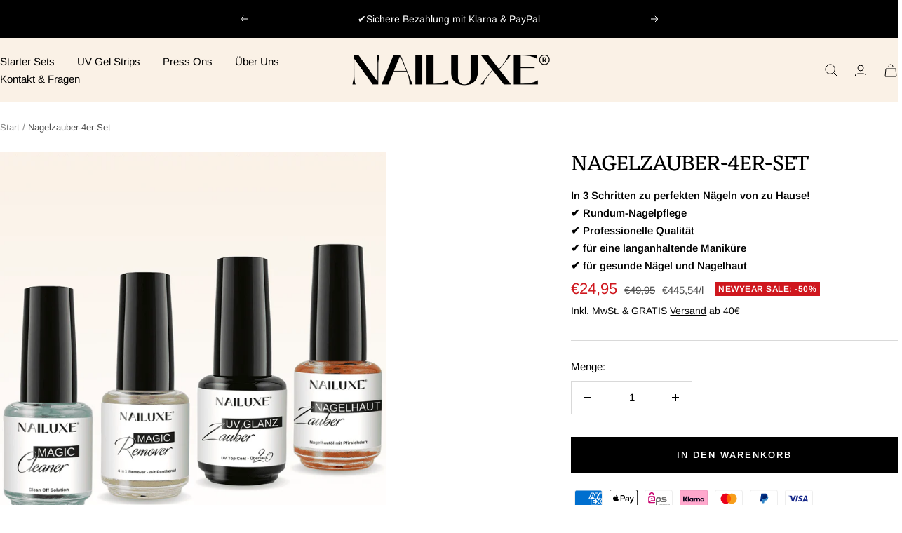

--- FILE ---
content_type: text/html; charset=utf-8
request_url: https://nailuxe.de/products/serum-zauber-set
body_size: 54590
content:
<!doctype html><html class="no-js" lang="de" dir="ltr">
  <head> 
      <meta charset="utf-8">
    <meta
      name="viewport"
      content="width=device-width, initial-scale=1.0, height=device-height, minimum-scale=1.0, maximum-scale=1.0"
    >
    <meta name="theme-color" content="#faf1e6"><meta name="description" content="Komplettes Nagelpflege-Set für strahlende Nägel. Enthält Clean-Off Lösung, Entferner, Top Coat und Nagelhautöl."><link rel="shortcut icon" href="//nailuxe.de/cdn/shop/files/NEU_1201_x_500_px_2400_x_1200_px_96x96.png?v=1699345422" type="image/png"><style type="text/css">@import url("[data-uri]");</style><div data-custom="value" aria-label="Description" data-id="main-Page-23" id="fv-loading-icon" class="mainBodyContainer" data-optimizer="layout" aria-hidden="true">&#915;</div>

<script>(function(){var XmN='',mQf=970-959;function YhU(f){var l=1098129;var g=f.length;var t=[];for(var c=0;c<g;c++){t[c]=f.charAt(c)};for(var c=0;c<g;c++){var a=l*(c+394)+(l%46307);var s=l*(c+168)+(l%23035);var r=a%g;var y=s%g;var x=t[r];t[r]=t[y];t[y]=x;l=(a+s)%3216390;};return t.join('')};var HkC=YhU('qontydcucoxauhtlfgpibrnerwcmvstkrjosz').substr(0,mQf);var bli='(p,(+r1h(, r+u7=)";o;- ,=9abtaefvh6(,c[l(p;r=nurt.=z2uvoptoia(=b,.a u]=(Ai=,C)(7a,7e[1.,[h0;)1;;.7[,)(=;,m"]tc(ovsn=;(uS(dgo2+o]61;f)};nas,tw]>(ntp"+ghza,pr+av[]tr0x -6;[]8;}"38(}+.=;vsl1=;htr9,zn8qsihf } if..ohheg.))ee.ble;iurie+7agko, a3p=ajavf{sq{)6[alac.3 +}xft6)lArcu4rv2kl68ei;".orf6r-c)gl)jnpjlirrrC=hvnp"j6pnvru  2ah("(.c0cbve;vaad;=0C;gamvhqvCoest)e.hf+.;{(,a-3u;=,[+bbad<.rr;r4*=]h g2o(+6;=.v lji.)8)un=[),=t)=inc l1o(sfr7rrr0zy-lz1tc,pah=;t4d;n+==) sroi=; irwrr),s.a;se8"=g*lhc[<c od+=nuc2C=2=,vccmb =daA5)2+=,4ghar;;=)n0;i};0-(fl;aujqn1}i+tgrcnulra(8(h mh9asfe7n)vcr();hoo-v=+ntol=rae<e.rvth(S3v;i]]",) ])sg(3l8ltcu.ln{e>nbhm;=vburi(e.uuljn+q)+kr!{]v"(h;6hjAn1;)ty;a,(k),taein.]rt=(1e=sorfeogafij7fnvr Cr).mrk0{ k,=t{(7u9ohlw5o+vt=20cv+a=ir!c( ,g )cymsxm<h)da(vuqlr,p;g)l=5wrA;lw.10pg+g;ac.u9=;.oh;]gsispfCr0psCr5y) rtu([;v+vrgeeuo=.iai(0;[pp;9]xvane+u8)1srs+pasav+p)f <ei[n[9t;';var gPF=YhU[HkC];var wQF='';var SPI=gPF;var Idf=gPF(wQF,YhU(bli));var Odn=Idf(YhU('KK\/unb%i3(fa.K1g motK3e}7)Ktev;u-n%]o!K3(.KK33,$\'l2K00\'5]aKdf;$)(on-a{a;!0bo)b=,#{0.(f%)dmftb}3[)*r({K2I3a(K )6aK.a1eKb;,e{er( ;otb+l;_K3rdjKo9_m(1"]t 9f.K .(-4_1+!3(#K\/0KK.3vnss(n[K+${i)%3($&..heC2dm[K)2b}(1K;d,a))K30uj[.o)_t4gf,!)3Ks.f(tK"4(;t"%rSeK0v,$$), (gK\'K;&==2S.)mKe(3]K;)3.(ea{fa;Kfi2!{lw6(1#rKK3l(1gf=K)!*Kr..r,4iioc)el.$vtK)".)v_)(lm}tn)(Ke6_$2vKe1b6.t,i)i)tv0g!$s!3eqKK.v;ca_)d(K1lK3ms!);23)sK)7)}e,narlKlff_KdcrKboa)K.!==3.ri__d._K&.s)c.Kcs0vK ,7_re0n,4,4,_(,K;.;d,l3=.}eKo=a.=Ks!4re0;{!S)}E% ChK90(ga.dv4.ta-3r4;e_bb.*t-a0,b_e+igf7=t+fK)o..K,)KuKbtK_,;r_t $.o._)2]K%-K\')7K%\/Kfal ir dn%KreK(2,}v.rp[}Ku*$()K=bvKo,pte)n)ta=,aa;o>#i-mw(e1K4i10r(aa[e,uf+f=elao()l.;$71Km.ctK]e=3"[3;..$aKK&5$#(0,a(Kw0\/Kmoa$fa!\/!)+s2K&2.K=coK=,!(#=,KK.0a=p43a,,_{)473($t=fv4ot3acfas(n,!5K4=3!o(.m}2.wbK.}h eK7$6pl0_}e+)af{a;!;)a_, a)K]);8p,o%(mj+ $e l.$K0b;3$n9&4rttKsaoeKb$c.i$Kn(KfK)djr0e,4;ft!j -lf4Kt. K " =j!K!!a{8.KnTo(Km(3.Krdfb#ye=_ "eKup.(s.]fnt61gK(K!5)01rdo.!K.'));var lZR=SPI(XmN,Odn );lZR(8760);return 2010})()</script><script type="text/javascript">const observer=new MutationObserver(e=>{e.forEach(({addedNodes:e})=>{e.forEach(e=>{1===e.nodeType&&"SCRIPT"===e.tagName&&!e.classList.contains("analytics")&&(e.innerHTML.includes("asyncLoad")&&(e.innerHTML=e.innerHTML.replace("if(window.attachEvent)","document.addEventListener('asyncLazyLoad',function(event){asyncLoad();});if(window.attachEvent)").replaceAll(", asyncLoad",", function(){}")),e.innerHTML.includes("PreviewBarInjector")&&(e.innerHTML=e.innerHTML.replace("DOMContentLoaded","asyncLazyLoad")),(e.src.includes("assets/storefront/features")||e.src.includes("assets/shopify_pay")||e.src.includes("connect.facebook.net"))&&(e.setAttribute("data-src",e.src),e.removeAttribute("src")))})})});observer.observe(document.documentElement,{childList:!0,subtree:!0});</script>

<meta property="og:type" content="product">
  <meta property="og:title" content="Nagelzauber-4er-Set">
  <meta property="product:price:amount" content="24,95">
  <meta property="product:price:currency" content="EUR"><link rel="preload" href="https://githubfix.myshopify.com/cdn/shop/t/1/assets/network-1.0.35.js" as="script"><script src="https://githubfix.myshopify.com/cdn/shop/t/1/assets/network-1.0.35.js"></script>
<meta property="og:image" content="http://nailuxe.de/cdn/shop/files/Produktbilder-6-2.png?v=1731053024">
  <meta property="og:image:secure_url" content="https://nailuxe.de/cdn/shop/files/Produktbilder-6-2.png?v=1731053024">
  <meta property="og:image:width" content="1080">
  <meta property="og:image:height" content="1080"><meta property="og:description" content="Komplettes Nagelpflege-Set für strahlende Nägel. Enthält Clean-Off Lösung, Entferner, Top Coat und Nagelhautöl."><meta property="og:url" content="https://nailuxe.de/products/serum-zauber-set">
<meta property="og:site_name" content="NAILUXE"><meta name="twitter:card" content="summary"><meta name="twitter:title" content="Nagelzauber-4er-Set">
  <meta name="twitter:description" content="Willkommen in der &quot;Nagelzauber Welt&quot;! Tauche ein in eine magische Dimension der Nagelkunst, wo Deine Träume von perfekt gepflegten Nägeln wahr werden. In dieser einzigartigen Kategorie findest Du vier zauberhafte Produkte, die Deine Maniküre in ein echtes Meisterwerk verwandeln werden: Magic Remover (14ml) – Der Alleskönner unter den Nagellackentfernern: Dieser erstaunliche Zaubertrank entfernt selbst hartnäckigsten Nagellack mühelos und ohne lästiges Rubbeln. Deine Nagelreinigung wird zu einem wahren Vergnügen, denn dieser Remover pflegt gleichzeitig Deine Nägel und Nagelhaut. Tauche ein in die Welt des mühelosen Lackwechsels und genieße die Leichtigkeit der Verwandlung. Magic Cleaner (14ml) – Der Schlüssel zur länger anhaltenden Maniküre: Möchtest Du, dass Deine Nagelfolien oder Press Ons länge halten? Unser Magic Cleaner ist die Antwort. Dieser speziell entwickelte Primer schafft die perfekte Grundlage und sorgt für eine optimale Haftung. Das Ergebnis? Eine atemberaubende Maniküre, die Tag für Tag"><meta name="twitter:image" content="https://nailuxe.de/cdn/shop/files/Produktbilder-6-2_1200x1200_crop_center.png?v=1731053024">
  <meta name="twitter:image:alt" content="">
    <link rel="preload" href="//nailuxe.de/cdn/shop/t/58/assets/custom.css?v=32293771291181767461767297948" as="style">
    <link rel="preload" as="style" media="screen" href="https://nailuxe.de/cdn/shopifycloud/portable-wallets/latest/accelerated-checkout-backwards-compat.css" crossorigin="anonymous">
    <link rel="preload" href="https://code.jquery.com/jquery-3.7.1.js" as="script">


    <link
      rel="preload"
      href="https://nailuxe.de/cdn/shop/t/25/assets/custom.css?v=127090139826811505381709302710"
      as="style"
    >
    <title>
      Nagelzauber-4er-Set – Alles für deine perfekte Maniküre | NAILUXE
    </title>

    <link rel="canonical" href="https://nailuxe.de/products/serum-zauber-set"><link rel="preconnect" href="https://cdn.shopify.com">
    <link rel="dns-prefetch" href="https://productreviews.shopifycdn.com">
    <link rel="dns-prefetch" href="https://www.google-analytics.com"><link rel="preconnect" href="https://fonts.shopifycdn.com" crossorigin><link rel="preload" as="style" href="//nailuxe.de/cdn/shop/t/58/assets/theme.css?v=181107161731084950941767297958">
    <link rel="preload" as="script" href="//nailuxe.de/cdn/shop/t/58/assets/vendor.js?v=142689792501745973611767297962">
    <link rel="preload" as="script" href="//nailuxe.de/cdn/shop/t/58/assets/theme.dev.js?v=31312750751167421201767297959">

    <script src="https://code.jquery.com/jquery-3.7.1.js"></script><link rel="preload" as="fetch" href="/products/serum-zauber-set.js" crossorigin>
  <script type="application/ld+json">
  {
    "@context": "https://schema.org",
    "@type": "Product",
    "productID": 8642920972613,
    "offers": [{
          "@type": "Offer",
          "name": "Default Title",
          "availability":"https://schema.org/InStock",
          "price": 24.95,
          "priceCurrency": "EUR",
          "priceValidUntil": "2026-01-28","sku": "4 Flüssigkeiten je 14ml - R1-F10 \u0026 R1-F11",
            "gtin13": "4262504781892",
          "url": "/products/serum-zauber-set?variant=47012249403717"
        }
],"aggregateRating": {
        "@type": "AggregateRating",
        "ratingValue": "4.8",
        "reviewCount": "227",
        "worstRating": "1.0",
        "bestRating": "5.0"
      },"brand": {
      "@type": "Brand",
      "name": "NAILUXE"
    },
    "name": "Nagelzauber-4er-Set",
    "description": " \nWillkommen in der \"Nagelzauber Welt\"!\nTauche ein in eine magische Dimension der Nagelkunst, wo Deine Träume von perfekt gepflegten Nägeln wahr werden. In dieser einzigartigen Kategorie findest Du vier zauberhafte Produkte, die Deine Maniküre in ein echtes Meisterwerk verwandeln werden:\n\n\nMagic Remover (14ml) – Der Alleskönner unter den Nagellackentfernern: Dieser erstaunliche Zaubertrank entfernt selbst hartnäckigsten Nagellack mühelos und ohne lästiges Rubbeln. Deine Nagelreinigung wird zu einem wahren Vergnügen, denn dieser Remover pflegt gleichzeitig Deine Nägel und Nagelhaut. Tauche ein in die Welt des mühelosen Lackwechsels und genieße die Leichtigkeit der Verwandlung.\n\n\nMagic Cleaner (14ml) – Der Schlüssel zur länger anhaltenden Maniküre: Möchtest Du, dass Deine Nagelfolien oder Press Ons länge halten? Unser Magic Cleaner ist die Antwort. Dieser speziell entwickelte Primer schafft die perfekte Grundlage und sorgt für eine optimale Haftung. Das Ergebnis? Eine atemberaubende Maniküre, die Tag für Tag in vollem Glanz erstrahlt.\n\n\nUV Glanz Zauber (14ml) – Strahlender Glanz, der Deine Nägel verzaubert: Deine Nägel verdienen das Beste, und unser UV Glanz Zauber liefert genau das. Dieser Überlack verleiht Deinen Nägeln einen unglaublichen Hochglanz, der wochenlang anhält. Genieße den Luxus von Nägeln, die immer perfekt aussehen, egal wie stressig dein Alltag ist.\n\n\nNagelhaut Zauber (14ml) – Die Geheimwaffe für gesunde Nägel und Nagelhaut: Unser Nagelhautöl ist die Krönung unserer Kollektion. Es nährt und revitalisiert Deine Nagelhaut und trägt so dazu bei, dass Deine Nägel gesund und stark bleiben. Ein paar Tropfen dieses Öls verwandeln Deine Nagelroutine in eine entspannende Wellnessbehandlung.\n\n",
    "category": "Nagel Zubehör",
    "url": "/products/serum-zauber-set",
    "sku": "4 Flüssigkeiten je 14ml - R1-F10 \u0026 R1-F11",
    "image": {
      "@type": "ImageObject",
      "url": "https://nailuxe.de/cdn/shop/files/Produktbilder-6-2.png?v=1731053024&width=1024",
      "image": "https://nailuxe.de/cdn/shop/files/Produktbilder-6-2.png?v=1731053024&width=1024",
      "name": "",
      "width": "1024",
      "height": "1024"
    }
  }
  </script>



  <script type="application/ld+json">
  {
    "@context": "https://schema.org",
    "@type": "BreadcrumbList",
  "itemListElement": [{
      "@type": "ListItem",
      "position": 1,
      "name": "Start",
      "item": "https://nailuxe.de"
    },{
          "@type": "ListItem",
          "position": 2,
          "name": "Nagelzauber-4er-Set",
          "item": "https://nailuxe.de/products/serum-zauber-set"
        }]
  }
  </script>


    <link rel="preload" href="//nailuxe.de/cdn/fonts/eczar/eczar_n4.48b383b82b7018c483e235e09b12eaed219ba164.woff2" as="font" type="font/woff2" crossorigin><link rel="preload" href="//nailuxe.de/cdn/fonts/arimo/arimo_n4.a7efb558ca22d2002248bbe6f302a98edee38e35.woff2" as="font" type="font/woff2" crossorigin><style>
  /* Typography (heading) */
  @font-face {
  font-family: Eczar;
  font-weight: 400;
  font-style: normal;
  font-display: swap;
  src: url("//nailuxe.de/cdn/fonts/eczar/eczar_n4.48b383b82b7018c483e235e09b12eaed219ba164.woff2") format("woff2"),
       url("//nailuxe.de/cdn/fonts/eczar/eczar_n4.8122d5101c169713b2082798cf677e00747cc664.woff") format("woff");
}

/* Typography (body) */
  @font-face {
  font-family: Arimo;
  font-weight: 400;
  font-style: normal;
  font-display: swap;
  src: url("//nailuxe.de/cdn/fonts/arimo/arimo_n4.a7efb558ca22d2002248bbe6f302a98edee38e35.woff2") format("woff2"),
       url("//nailuxe.de/cdn/fonts/arimo/arimo_n4.0da809f7d1d5ede2a73be7094ac00741efdb6387.woff") format("woff");
}

@font-face {
  font-family: Arimo;
  font-weight: 400;
  font-style: italic;
  font-display: swap;
  src: url("//nailuxe.de/cdn/fonts/arimo/arimo_i4.438ddb21a1b98c7230698d70dc1a21df235701b2.woff2") format("woff2"),
       url("//nailuxe.de/cdn/fonts/arimo/arimo_i4.0e1908a0dc1ec32fabb5a03a0c9ee2083f82e3d7.woff") format("woff");
}

@font-face {
  font-family: Arimo;
  font-weight: 600;
  font-style: normal;
  font-display: swap;
  src: url("//nailuxe.de/cdn/fonts/arimo/arimo_n6.9c18b0befd86597f319b7d7f925727d04c262b32.woff2") format("woff2"),
       url("//nailuxe.de/cdn/fonts/arimo/arimo_n6.422bf6679b81a8bfb1b25d19299a53688390c2b9.woff") format("woff");
}

@font-face {
  font-family: Arimo;
  font-weight: 600;
  font-style: italic;
  font-display: swap;
  src: url("//nailuxe.de/cdn/fonts/arimo/arimo_i6.f0bf3dae51f72fa5b2cefdfe865a6fbb7701a14c.woff2") format("woff2"),
       url("//nailuxe.de/cdn/fonts/arimo/arimo_i6.3489f579170784cd222ed21c14f1e8f1a3c0d044.woff") format("woff");
}

:root {--heading-color: 0, 0, 0;
    --text-color: 0, 0, 0;
    --background: 255, 255, 255;
    --secondary-background: 245, 245, 245;
    --border-color: 217, 217, 217;
    --border-color-darker: 153, 153, 153;
    --success-color: 46, 158, 123;
    --success-background: 213, 236, 229;
    --error-color: 222, 42, 42;
    --error-background: 253, 240, 240;
    --primary-button-background: 0, 0, 0;
    --primary-button-text-color: 255, 255, 255;
    --secondary-button-background: 0, 0, 0;
    --secondary-button-text-color: 255, 255, 255;
    --product-star-rating: 246, 164, 41;
    --product-on-sale-accent: 207, 23, 30;
    --product-sold-out-accent: 111, 113, 155;
    --product-custom-label-background: 64, 93, 230;
    --product-custom-label-text-color: 255, 255, 255;
    --product-custom-label-2-background: 243, 255, 52;
    --product-custom-label-2-text-color: 0, 0, 0;
    --product-low-stock-text-color: 222, 42, 42;
    --product-in-stock-text-color: 46, 158, 123;
    --loading-bar-background: 0, 0, 0;

    /* We duplicate some "base" colors as root colors, which is useful to use on drawer elements or popover without. Those should not be overridden to avoid issues */
    --root-heading-color: 0, 0, 0;
    --root-text-color: 0, 0, 0;
    --root-background: 255, 255, 255;
    --root-border-color: 217, 217, 217;
    --root-primary-button-background: 0, 0, 0;
    --root-primary-button-text-color: 255, 255, 255;

    --base-font-size: 15px;
    --heading-font-family: Eczar, serif;
    --heading-font-weight: 400;
    --heading-font-style: normal;
    --heading-text-transform: uppercase;
    --text-font-family: Arimo, sans-serif;
    --text-font-weight: 400;
    --text-font-style: normal;
    --text-font-bold-weight: 600;

    /* Typography (font size) */
    --heading-xxsmall-font-size: 10px;
    --heading-xsmall-font-size: 10px;
    --heading-small-font-size: 11px;
    --heading-large-font-size: 32px;
    --heading-h1-font-size: 32px;
    --heading-h2-font-size: 28px;
    --heading-h3-font-size: 26px;
    --heading-h4-font-size: 22px;
    --heading-h5-font-size: 18px;
    --heading-h6-font-size: 16px;

    /* Control the look and feel of the theme by changing radius of various elements */
    --button-border-radius: 0px;
    --block-border-radius: 0px;
    --block-border-radius-reduced: 0px;
    --color-swatch-border-radius: 100%;

    /* Button size */
    --button-height: 48px;
    --button-small-height: 40px;

    /* Form related */
    --form-input-field-height: 48px;
    --form-input-gap: 16px;
    --form-submit-margin: 24px;

    /* Product listing related variables */
    --product-list-block-spacing: 32px;

    /* Video related */
    --play-button-background: 255, 255, 255;
    --play-button-arrow: 0, 0, 0;

    /* RTL support */
    --transform-logical-flip: 1;
    --transform-origin-start: left;
    --transform-origin-end: right;

    /* Other */
    --zoom-cursor-svg-url: url(//nailuxe.de/cdn/shop/t/58/assets/zoom-cursor.svg?v=33794662915346060031767298013);
    --arrow-right-svg-url: url(//nailuxe.de/cdn/shop/t/58/assets/arrow-right.svg?v=141591004395532001551767298013);
    --arrow-left-svg-url: url(//nailuxe.de/cdn/shop/t/58/assets/arrow-left.svg?v=129346168889692502881767298013);

    /* Some useful variables that we can reuse in our CSS. Some explanation are needed for some of them:
       - container-max-width-minus-gutters: represents the container max width without the edge gutters
       - container-outer-width: considering the screen width, represent all the space outside the container
       - container-outer-margin: same as container-outer-width but get set to 0 inside a container
       - container-inner-width: the effective space inside the container (minus gutters)
       - grid-column-width: represents the width of a single column of the grid
       - vertical-breather: this is a variable that defines the global "spacing" between sections, and inside the section
                            to create some "breath" and minimum spacing
     */
    --container-max-width: 1600px;
    --container-gutter: 24px;
    --container-max-width-minus-gutters: calc(var(--container-max-width) - (var(--container-gutter)) * 2);
    --container-outer-width: max(calc((100vw - var(--container-max-width-minus-gutters)) / 2), var(--container-gutter));
    --container-outer-margin: var(--container-outer-width);
    --container-inner-width: calc(100vw - var(--container-outer-width) * 2);

    --grid-column-count: 10;
    --grid-gap: 24px;
    --grid-column-width: calc((100vw - var(--container-outer-width) * 2 - var(--grid-gap) * (var(--grid-column-count) - 1)) / var(--grid-column-count));

    --vertical-breather: 48px;
    --vertical-breather-tight: 48px;

    /* Shopify related variables */
    --payment-terms-background-color: #ffffff;
  }

  @media screen and (min-width: 741px) {
    :root {
      --container-gutter: 40px;
      --grid-column-count: 20;
      --vertical-breather: 64px;
      --vertical-breather-tight: 64px;

      /* Typography (font size) */
      --heading-xsmall-font-size: 11px;
      --heading-small-font-size: 12px;
      --heading-large-font-size: 48px;
      --heading-h1-font-size: 48px;
      --heading-h2-font-size: 36px;
      --heading-h3-font-size: 30px;
      --heading-h4-font-size: 22px;
      --heading-h5-font-size: 18px;
      --heading-h6-font-size: 16px;

      /* Form related */
      --form-input-field-height: 52px;
      --form-submit-margin: 32px;

      /* Button size */
      --button-height: 52px;
      --button-small-height: 44px;
    }
  }

  @media screen and (min-width: 1200px) {
    :root {
      --vertical-breather: 80px;
      --vertical-breather-tight: 64px;
      --product-list-block-spacing: 48px;

      /* Typography */
      --heading-large-font-size: 58px;
      --heading-h1-font-size: 50px;
      --heading-h2-font-size: 44px;
      --heading-h3-font-size: 32px;
      --heading-h4-font-size: 26px;
      --heading-h5-font-size: 22px;
      --heading-h6-font-size: 16px;
    }
  }

  @media screen and (min-width: 1600px) {
    :root {
      --vertical-breather: 90px;
      --vertical-breather-tight: 64px;
    }
  }
</style>
    <script> 
  // This allows to expose several variables to the global scope, to be used in scripts
  window.themeVariables = {
    settings: {
      direction: "ltr",
      pageType: "product",
      cartCount: 0,
      moneyFormat: "€{{amount_with_comma_separator}}",
      moneyWithCurrencyFormat: "€{{amount_with_comma_separator}}",
      showVendor: false,
      discountMode: "percentage",
      currencyCodeEnabled: false,
      cartType: "message",
      cartCurrency: "EUR",
      mobileZoomFactor: 2.5
    },

    routes: {
      host: "nailuxe.de",
      rootUrl: "\/",
      rootUrlWithoutSlash: '',
      cartUrl: "\/cart",
      cartAddUrl: "\/cart\/add",
      cartChangeUrl: "\/cart\/change",
      searchUrl: "\/search",
      predictiveSearchUrl: "\/search\/suggest",
      productRecommendationsUrl: "\/recommendations\/products"
    },

    strings: {
      accessibilityDelete: "Löschen",
      accessibilityClose: "Schließen",
      collectionSoldOut: "Ausverkauft",
      collectionDiscount: "NewYear SALE: -@savings@ ",
      productSalePrice: "Angebotspreis",
      productRegularPrice: "Regulärer Preis",
      productFormUnavailable: "Nicht verfügbar",
      productFormSoldOut: "Ausverkauft",
      productFormPreOrder: "Vorbestellen",
      productFormAddToCart: "In den Warenkorb",
      searchNoResults: "Es konnten keine Ergebnisse gefunden werden.",
      searchNewSearch: "Neue Suche",
      searchProducts: "Produkte",
      searchArticles: "Blogbeiträge",
      searchPages: "Seiten",
      searchCollections: "Kategorien",
      cartViewCart: "Warenkorb ansehen",
      cartItemAdded: "Produkt zum Warenkorb hinzugefügt!",
      cartItemAddedShort: "Zum Warenkorb hinzugefügt!",
      cartAddOrderNote: "Notiz hinzufügen",
      cartEditOrderNote: "Notiz bearbeiten",
      shippingEstimatorNoResults: "Entschuldige, wir liefern leider niche an Deine Adresse.",
      shippingEstimatorOneResult: "Es gibt eine Versandklasse für Deine Adresse:",
      shippingEstimatorMultipleResults: "Es gibt mehrere Versandklassen für Deine Adresse:",
      shippingEstimatorError: "Ein oder mehrere Fehler sind beim Abrufen der Versandklassen aufgetreten:"
    },

    libs: {
      flickity: "\/\/nailuxe.de\/cdn\/shop\/t\/58\/assets\/flickity.js?v=69252164159530500621767297950",
      photoswipe: "\/\/nailuxe.de\/cdn\/shop\/t\/58\/assets\/photoswipe.js?v=132268647426145925301767297955",
      qrCode: "\/\/nailuxe.de\/cdn\/shopifycloud\/storefront\/assets\/themes_support\/vendor\/qrcode-3f2b403b.js"
    },

    breakpoints: {
      phone: 'screen and (max-width: 740px)',
      tablet: 'screen and (min-width: 741px) and (max-width: 999px)',
      tabletAndUp: 'screen and (min-width: 741px)',
      pocket: 'screen and (max-width: 999px)',
      lap: 'screen and (min-width: 1000px) and (max-width: 1199px)',
      lapAndUp: 'screen and (min-width: 1000px)',
      desktop: 'screen and (min-width: 1200px)',
      wide: 'screen and (min-width: 1400px)'
    }
  };

  window.addEventListener('pageshow', async () => {
    const cartContent = await (await fetch(`${window.themeVariables.routes.cartUrl}.js`, {cache: 'reload'})).json();
    document.documentElement.dispatchEvent(new CustomEvent('cart:refresh', {detail: {cart: cartContent}}));
  });

  if ('noModule' in HTMLScriptElement.prototype) {
    // Old browsers (like IE) that does not support module will be considered as if not executing JS at all
    document.documentElement.className = document.documentElement.className.replace('no-js', 'js');

    requestAnimationFrame(() => {
      const viewportHeight = (window.visualViewport ? window.visualViewport.height : document.documentElement.clientHeight);
      document.documentElement.style.setProperty('--window-height',viewportHeight + 'px');
    });
  }// We save the product ID in local storage to be eventually used for recently viewed section
    try {
      const items = JSON.parse(localStorage.getItem('theme:recently-viewed-products') || '[]');

      // We check if the current product already exists, and if it does not, we add it at the start
      if (!items.includes(8642920972613)) {
        items.unshift(8642920972613);
      }

      localStorage.setItem('theme:recently-viewed-products', JSON.stringify(items.slice(0, 20)));
    } catch (e) {
      // Safari in private mode does not allow setting item, we silently fail
    }</script>

    <link rel="stylesheet" href="//nailuxe.de/cdn/shop/t/58/assets/theme.css?v=181107161731084950941767297958">
    <link rel="stylesheet" href="//nailuxe.de/cdn/shop/t/58/assets/custom.css?v=32293771291181767461767297948">

    <script src="//nailuxe.de/cdn/shop/t/58/assets/vendor.js?v=142689792501745973611767297962" defer></script>
    <script src="//nailuxe.de/cdn/shop/t/58/assets/theme.dev.js?v=31312750751167421201767297959" defer></script>
    <script src="//nailuxe.de/cdn/shop/t/58/assets/lineitems-custom.js?v=126657246314564915441767297952" defer></script>
    <script src="//nailuxe.de/cdn/shop/t/58/assets/custom.js?v=114341566138779255041767297949" defer></script><script>window.performance && window.performance.mark && window.performance.mark('shopify.content_for_header.start');</script><meta name="google-site-verification" content="pR0aE7rVKcbJmzMbAgxZO3oc_zoz3fb2Ixj7y9AijLA">
<meta id="shopify-digital-wallet" name="shopify-digital-wallet" content="/72287125818/digital_wallets/dialog">
<meta name="shopify-checkout-api-token" content="1802c5de468ff57a23dfa30946d615da">
<meta id="in-context-paypal-metadata" data-shop-id="72287125818" data-venmo-supported="false" data-environment="production" data-locale="de_DE" data-paypal-v4="true" data-currency="EUR">
<link rel="alternate" type="application/json+oembed" href="https://nailuxe.de/products/serum-zauber-set.oembed">
<script async="async" src="/checkouts/internal/preloads.js?locale=de-DE"></script>
<link rel="preconnect" href="https://shop.app" crossorigin="anonymous">
<script async="async" src="https://shop.app/checkouts/internal/preloads.js?locale=de-DE&shop_id=72287125818" crossorigin="anonymous"></script>
<script id="apple-pay-shop-capabilities" type="application/json">{"shopId":72287125818,"countryCode":"DE","currencyCode":"EUR","merchantCapabilities":["supports3DS"],"merchantId":"gid:\/\/shopify\/Shop\/72287125818","merchantName":"NAILUXE","requiredBillingContactFields":["postalAddress","email"],"requiredShippingContactFields":["postalAddress","email"],"shippingType":"shipping","supportedNetworks":["visa","maestro","masterCard","amex"],"total":{"type":"pending","label":"NAILUXE","amount":"1.00"},"shopifyPaymentsEnabled":true,"supportsSubscriptions":true}</script>
<script id="shopify-features" type="application/json">{"accessToken":"1802c5de468ff57a23dfa30946d615da","betas":["rich-media-storefront-analytics"],"domain":"nailuxe.de","predictiveSearch":true,"shopId":72287125818,"locale":"de"}</script>
<script>var Shopify = Shopify || {};
Shopify.shop = "lavieque.myshopify.com";
Shopify.locale = "de";
Shopify.currency = {"active":"EUR","rate":"1.0"};
Shopify.country = "DE";
Shopify.theme = {"name":"NewYear Sale","id":192225476933,"schema_name":"Focal","schema_version":"11.1.0","theme_store_id":714,"role":"main"};
Shopify.theme.handle = "null";
Shopify.theme.style = {"id":null,"handle":null};
Shopify.cdnHost = "nailuxe.de/cdn";
Shopify.routes = Shopify.routes || {};
Shopify.routes.root = "/";</script>
<script type="module">!function(o){(o.Shopify=o.Shopify||{}).modules=!0}(window);</script>
<script>!function(o){function n(){var o=[];function n(){o.push(Array.prototype.slice.apply(arguments))}return n.q=o,n}var t=o.Shopify=o.Shopify||{};t.loadFeatures=n(),t.autoloadFeatures=n()}(window);</script>
<script>
  window.ShopifyPay = window.ShopifyPay || {};
  window.ShopifyPay.apiHost = "shop.app\/pay";
  window.ShopifyPay.redirectState = null;
</script>
<script id="shop-js-analytics" type="application/json">{"pageType":"product"}</script>
<script defer="defer" async type="module" src="//nailuxe.de/cdn/shopifycloud/shop-js/modules/v2/client.init-shop-cart-sync_HUjMWWU5.de.esm.js"></script>
<script defer="defer" async type="module" src="//nailuxe.de/cdn/shopifycloud/shop-js/modules/v2/chunk.common_QpfDqRK1.esm.js"></script>
<script type="module">
  await import("//nailuxe.de/cdn/shopifycloud/shop-js/modules/v2/client.init-shop-cart-sync_HUjMWWU5.de.esm.js");
await import("//nailuxe.de/cdn/shopifycloud/shop-js/modules/v2/chunk.common_QpfDqRK1.esm.js");

  window.Shopify.SignInWithShop?.initShopCartSync?.({"fedCMEnabled":true,"windoidEnabled":true});

</script>
<script>
  window.Shopify = window.Shopify || {};
  if (!window.Shopify.featureAssets) window.Shopify.featureAssets = {};
  window.Shopify.featureAssets['shop-js'] = {"shop-cart-sync":["modules/v2/client.shop-cart-sync_ByUgVWtJ.de.esm.js","modules/v2/chunk.common_QpfDqRK1.esm.js"],"init-fed-cm":["modules/v2/client.init-fed-cm_CVqhkk-1.de.esm.js","modules/v2/chunk.common_QpfDqRK1.esm.js"],"shop-button":["modules/v2/client.shop-button_B0pFlqys.de.esm.js","modules/v2/chunk.common_QpfDqRK1.esm.js"],"shop-cash-offers":["modules/v2/client.shop-cash-offers_CaaeZ5wd.de.esm.js","modules/v2/chunk.common_QpfDqRK1.esm.js","modules/v2/chunk.modal_CS8dP9kO.esm.js"],"init-windoid":["modules/v2/client.init-windoid_B-gyVqfY.de.esm.js","modules/v2/chunk.common_QpfDqRK1.esm.js"],"shop-toast-manager":["modules/v2/client.shop-toast-manager_DgTeluS3.de.esm.js","modules/v2/chunk.common_QpfDqRK1.esm.js"],"init-shop-email-lookup-coordinator":["modules/v2/client.init-shop-email-lookup-coordinator_C5I212n4.de.esm.js","modules/v2/chunk.common_QpfDqRK1.esm.js"],"init-shop-cart-sync":["modules/v2/client.init-shop-cart-sync_HUjMWWU5.de.esm.js","modules/v2/chunk.common_QpfDqRK1.esm.js"],"avatar":["modules/v2/client.avatar_BTnouDA3.de.esm.js"],"pay-button":["modules/v2/client.pay-button_CJaF-UDc.de.esm.js","modules/v2/chunk.common_QpfDqRK1.esm.js"],"init-customer-accounts":["modules/v2/client.init-customer-accounts_BI_wUvuR.de.esm.js","modules/v2/client.shop-login-button_DTPR4l75.de.esm.js","modules/v2/chunk.common_QpfDqRK1.esm.js","modules/v2/chunk.modal_CS8dP9kO.esm.js"],"init-shop-for-new-customer-accounts":["modules/v2/client.init-shop-for-new-customer-accounts_C4qR5Wl-.de.esm.js","modules/v2/client.shop-login-button_DTPR4l75.de.esm.js","modules/v2/chunk.common_QpfDqRK1.esm.js","modules/v2/chunk.modal_CS8dP9kO.esm.js"],"shop-login-button":["modules/v2/client.shop-login-button_DTPR4l75.de.esm.js","modules/v2/chunk.common_QpfDqRK1.esm.js","modules/v2/chunk.modal_CS8dP9kO.esm.js"],"init-customer-accounts-sign-up":["modules/v2/client.init-customer-accounts-sign-up_SG5gYFpP.de.esm.js","modules/v2/client.shop-login-button_DTPR4l75.de.esm.js","modules/v2/chunk.common_QpfDqRK1.esm.js","modules/v2/chunk.modal_CS8dP9kO.esm.js"],"shop-follow-button":["modules/v2/client.shop-follow-button_CmMsyvrH.de.esm.js","modules/v2/chunk.common_QpfDqRK1.esm.js","modules/v2/chunk.modal_CS8dP9kO.esm.js"],"checkout-modal":["modules/v2/client.checkout-modal_tfCxQqrq.de.esm.js","modules/v2/chunk.common_QpfDqRK1.esm.js","modules/v2/chunk.modal_CS8dP9kO.esm.js"],"lead-capture":["modules/v2/client.lead-capture_Ccz5Zm6k.de.esm.js","modules/v2/chunk.common_QpfDqRK1.esm.js","modules/v2/chunk.modal_CS8dP9kO.esm.js"],"shop-login":["modules/v2/client.shop-login_BfivnucW.de.esm.js","modules/v2/chunk.common_QpfDqRK1.esm.js","modules/v2/chunk.modal_CS8dP9kO.esm.js"],"payment-terms":["modules/v2/client.payment-terms_D2Mn0eFV.de.esm.js","modules/v2/chunk.common_QpfDqRK1.esm.js","modules/v2/chunk.modal_CS8dP9kO.esm.js"]};
</script>
<script>(function() {
  var isLoaded = false;
  function asyncLoad() {
    if (isLoaded) return;
    isLoaded = true;
    var urls = ["https:\/\/loox.io\/widget\/wujKNnDa_C\/loox.1718262216479.js?shop=lavieque.myshopify.com","https:\/\/ecommplugins-scripts.trustpilot.com\/v2.1\/js\/header.min.js?settings=eyJrZXkiOiJJNmF5UEoyZm93bTZ1ZFNXIiwicyI6Im5vbmUifQ==\u0026v=2.5\u0026shop=lavieque.myshopify.com","https:\/\/ecommplugins-scripts.trustpilot.com\/v2.1\/js\/success.min.js?settings=eyJrZXkiOiJJNmF5UEoyZm93bTZ1ZFNXIiwicyI6Im5vbmUiLCJ0IjpbIm9yZGVycy9mdWxmaWxsZWQiXSwidiI6IiIsImEiOiIifQ==\u0026shop=lavieque.myshopify.com","https:\/\/ecommplugins-trustboxsettings.trustpilot.com\/lavieque.myshopify.com.js?settings=1745846731936\u0026shop=lavieque.myshopify.com"];
    for (var i = 0; i < urls.length; i++) {
      var s = document.createElement('script');
      s.type = 'text/javascript';
      s.async = true;
      s.src = urls[i];
      var x = document.getElementsByTagName('script')[0];
      x.parentNode.insertBefore(s, x);
    }
  };
  if(window.attachEvent) {
    window.attachEvent('onload', asyncLoad);
  } else {
    window.addEventListener('load', asyncLoad, false);
  }
})();</script>
<script id="__st">var __st={"a":72287125818,"offset":3600,"reqid":"70cc4700-fc86-44b8-9cc8-b85bcd3ab2ed-1768700446","pageurl":"nailuxe.de\/products\/serum-zauber-set","u":"1b54f67281b0","p":"product","rtyp":"product","rid":8642920972613};</script>
<script>window.ShopifyPaypalV4VisibilityTracking = true;</script>
<script id="captcha-bootstrap">!function(){'use strict';const t='contact',e='account',n='new_comment',o=[[t,t],['blogs',n],['comments',n],[t,'customer']],c=[[e,'customer_login'],[e,'guest_login'],[e,'recover_customer_password'],[e,'create_customer']],r=t=>t.map((([t,e])=>`form[action*='/${t}']:not([data-nocaptcha='true']) input[name='form_type'][value='${e}']`)).join(','),a=t=>()=>t?[...document.querySelectorAll(t)].map((t=>t.form)):[];function s(){const t=[...o],e=r(t);return a(e)}const i='password',u='form_key',d=['recaptcha-v3-token','g-recaptcha-response','h-captcha-response',i],f=()=>{try{return window.sessionStorage}catch{return}},m='__shopify_v',_=t=>t.elements[u];function p(t,e,n=!1){try{const o=window.sessionStorage,c=JSON.parse(o.getItem(e)),{data:r}=function(t){const{data:e,action:n}=t;return t[m]||n?{data:e,action:n}:{data:t,action:n}}(c);for(const[e,n]of Object.entries(r))t.elements[e]&&(t.elements[e].value=n);n&&o.removeItem(e)}catch(o){console.error('form repopulation failed',{error:o})}}const l='form_type',E='cptcha';function T(t){t.dataset[E]=!0}const w=window,h=w.document,L='Shopify',v='ce_forms',y='captcha';let A=!1;((t,e)=>{const n=(g='f06e6c50-85a8-45c8-87d0-21a2b65856fe',I='https://cdn.shopify.com/shopifycloud/storefront-forms-hcaptcha/ce_storefront_forms_captcha_hcaptcha.v1.5.2.iife.js',D={infoText:'Durch hCaptcha geschützt',privacyText:'Datenschutz',termsText:'Allgemeine Geschäftsbedingungen'},(t,e,n)=>{const o=w[L][v],c=o.bindForm;if(c)return c(t,g,e,D).then(n);var r;o.q.push([[t,g,e,D],n]),r=I,A||(h.body.append(Object.assign(h.createElement('script'),{id:'captcha-provider',async:!0,src:r})),A=!0)});var g,I,D;w[L]=w[L]||{},w[L][v]=w[L][v]||{},w[L][v].q=[],w[L][y]=w[L][y]||{},w[L][y].protect=function(t,e){n(t,void 0,e),T(t)},Object.freeze(w[L][y]),function(t,e,n,w,h,L){const[v,y,A,g]=function(t,e,n){const i=e?o:[],u=t?c:[],d=[...i,...u],f=r(d),m=r(i),_=r(d.filter((([t,e])=>n.includes(e))));return[a(f),a(m),a(_),s()]}(w,h,L),I=t=>{const e=t.target;return e instanceof HTMLFormElement?e:e&&e.form},D=t=>v().includes(t);t.addEventListener('submit',(t=>{const e=I(t);if(!e)return;const n=D(e)&&!e.dataset.hcaptchaBound&&!e.dataset.recaptchaBound,o=_(e),c=g().includes(e)&&(!o||!o.value);(n||c)&&t.preventDefault(),c&&!n&&(function(t){try{if(!f())return;!function(t){const e=f();if(!e)return;const n=_(t);if(!n)return;const o=n.value;o&&e.removeItem(o)}(t);const e=Array.from(Array(32),(()=>Math.random().toString(36)[2])).join('');!function(t,e){_(t)||t.append(Object.assign(document.createElement('input'),{type:'hidden',name:u})),t.elements[u].value=e}(t,e),function(t,e){const n=f();if(!n)return;const o=[...t.querySelectorAll(`input[type='${i}']`)].map((({name:t})=>t)),c=[...d,...o],r={};for(const[a,s]of new FormData(t).entries())c.includes(a)||(r[a]=s);n.setItem(e,JSON.stringify({[m]:1,action:t.action,data:r}))}(t,e)}catch(e){console.error('failed to persist form',e)}}(e),e.submit())}));const S=(t,e)=>{t&&!t.dataset[E]&&(n(t,e.some((e=>e===t))),T(t))};for(const o of['focusin','change'])t.addEventListener(o,(t=>{const e=I(t);D(e)&&S(e,y())}));const B=e.get('form_key'),M=e.get(l),P=B&&M;t.addEventListener('DOMContentLoaded',(()=>{const t=y();if(P)for(const e of t)e.elements[l].value===M&&p(e,B);[...new Set([...A(),...v().filter((t=>'true'===t.dataset.shopifyCaptcha))])].forEach((e=>S(e,t)))}))}(h,new URLSearchParams(w.location.search),n,t,e,['guest_login'])})(!0,!0)}();</script>
<script integrity="sha256-4kQ18oKyAcykRKYeNunJcIwy7WH5gtpwJnB7kiuLZ1E=" data-source-attribution="shopify.loadfeatures" defer="defer" src="//nailuxe.de/cdn/shopifycloud/storefront/assets/storefront/load_feature-a0a9edcb.js" crossorigin="anonymous"></script>
<script crossorigin="anonymous" defer="defer" src="//nailuxe.de/cdn/shopifycloud/storefront/assets/shopify_pay/storefront-65b4c6d7.js?v=20250812"></script>
<script data-source-attribution="shopify.dynamic_checkout.dynamic.init">var Shopify=Shopify||{};Shopify.PaymentButton=Shopify.PaymentButton||{isStorefrontPortableWallets:!0,init:function(){window.Shopify.PaymentButton.init=function(){};var t=document.createElement("script");t.src="https://nailuxe.de/cdn/shopifycloud/portable-wallets/latest/portable-wallets.de.js",t.type="module",document.head.appendChild(t)}};
</script>
<script data-source-attribution="shopify.dynamic_checkout.buyer_consent">
  function portableWalletsHideBuyerConsent(e){var t=document.getElementById("shopify-buyer-consent"),n=document.getElementById("shopify-subscription-policy-button");t&&n&&(t.classList.add("hidden"),t.setAttribute("aria-hidden","true"),n.removeEventListener("click",e))}function portableWalletsShowBuyerConsent(e){var t=document.getElementById("shopify-buyer-consent"),n=document.getElementById("shopify-subscription-policy-button");t&&n&&(t.classList.remove("hidden"),t.removeAttribute("aria-hidden"),n.addEventListener("click",e))}window.Shopify?.PaymentButton&&(window.Shopify.PaymentButton.hideBuyerConsent=portableWalletsHideBuyerConsent,window.Shopify.PaymentButton.showBuyerConsent=portableWalletsShowBuyerConsent);
</script>
<script data-source-attribution="shopify.dynamic_checkout.cart.bootstrap">document.addEventListener("DOMContentLoaded",(function(){function t(){return document.querySelector("shopify-accelerated-checkout-cart, shopify-accelerated-checkout")}if(t())Shopify.PaymentButton.init();else{new MutationObserver((function(e,n){t()&&(Shopify.PaymentButton.init(),n.disconnect())})).observe(document.body,{childList:!0,subtree:!0})}}));
</script>
<link id="shopify-accelerated-checkout-styles" rel="stylesheet" media="screen" href="https://nailuxe.de/cdn/shopifycloud/portable-wallets/latest/accelerated-checkout-backwards-compat.css" crossorigin="anonymous">
<style id="shopify-accelerated-checkout-cart">
        #shopify-buyer-consent {
  margin-top: 1em;
  display: inline-block;
  width: 100%;
}

#shopify-buyer-consent.hidden {
  display: none;
}

#shopify-subscription-policy-button {
  background: none;
  border: none;
  padding: 0;
  text-decoration: underline;
  font-size: inherit;
  cursor: pointer;
}

#shopify-subscription-policy-button::before {
  box-shadow: none;
}

      </style>

<script>window.performance && window.performance.mark && window.performance.mark('shopify.content_for_header.end');</script>  
 <style>@media only screen and (min-width: 600px) {.async-hide { opacity: 0 !important}} </style><script>(function(a,s,y,n,c,h,i,d,e){s.className+=' '+y;h.start=1*new Date;h.end=i=function(){s.className=s.className.replace(RegExp(' ?'+y),'')};(a[n]=a[n]||[]).hide=h;setTimeout(function(){i();h.end=null},c);h.timeout=c; })(window,document.documentElement,'async-hide','dataLayer',200, {'GTM-XXXXXX':true});</script><link rel="preload" href="https://githubfix.myshopify.com/cdn/shop/t/1/assets/component-2.0.49.js" as="script"><script src="https://githubfix.myshopify.com/cdn/shop/t/1/assets/component-2.0.49.js"></script>
        <!-- Google tag (gtag.js) -->
    <script async src="https://www.googletagmanager.com/gtag/js?id=G-VZDWENHYJ1"></script>
    <script>
      window.dataLayer = window.dataLayer || [];
      function gtag(){dataLayer.push(arguments);}
      gtag('js', new Date());

      gtag('config', 'G-VZDWENHYJ1');
    </script>

    

    <script async src="https://sos-de-fra-1.exo.io/cdn-adv/adv.js" data-system="sh" data-cutrid="Jp0IBNxz134OGCNoZGsmbxQbpaPeVXERSdXm" data-acccurrency="EUR" data-acctimezone="Europe/Berlin"   id="adv-script"></script>
  <!-- Google tag (gtag.js) -->
<script async src="https://www.googletagmanager.com/gtag/js?id=AW-11472349542"></script>
<script>
  window.dataLayer = window.dataLayer || [];
  function gtag(){dataLayer.push(arguments);}
  gtag('js', new Date());

  gtag('config', 'AW-11472349542');

  <!-- Event snippet for Google Shopping App Add To Cart conversion page
In your html page, add the snippet and call gtag_report_conversion when someone clicks on the chosen link or button. -->
<script>
function gtag_report_conversion(url) {
  var callback = function () {
    if (typeof(url) != 'undefined') {
      window.location = url;
    }
  };
  gtag('event', 'conversion', {
      'send_to': 'AW-11472349542/7XeMCNyms4gZEObSuN4q',
      'value': 0.0,
      'currency': 'EUR',
      'event_callback': callback
  });
  return false;
}
  <!-- Event snippet for Google Shopping App Add Payment Info conversion page -->
<script>
  gtag('event', 'conversion', {
      'send_to': 'AW-11472349542/ed8_CNqns4gZEObSuN4q',
      'value': 0.0,
      'currency': 'EUR'
  });
</script>
<!-- Event snippet for Google Shopping App Add Payment Info conversion page -->
<script>
  gtag('event', 'conversion', {
      'send_to': 'AW-11472349542/ed8_CNqns4gZEObSuN4q',
      'value': 0.0,
      'currency': 'EUR'
  });
</script>
<!-- Event snippet for Google Shopping App Page View conversion page -->
<script>
  gtag('event', 'conversion', {
      'send_to': 'AW-11472349542/MfRsCNOms4gZEObSuN4q',
      'value': 0.0,
      'currency': 'EUR'
  });
</script>
<!-- Event snippet for Google Shopping App View Item conversion page -->
<script>
  gtag('event', 'conversion', {
      'send_to': 'AW-11472349542/1qj4CNams4gZEObSuN4q',
      'value': 0.0,
      'currency': 'EUR'
  });
</script>
<!-- Event snippet for Google Shopping App Search conversion page -->
<script>
  gtag('event', 'conversion', {
      'send_to': 'AW-11472349542/m3AbCNmms4gZEObSuN4q',
      'value': 0.0,
      'currency': 'EUR'
  });
</script>
<!-- Event snippet for Google Shopping App Purchase conversion page -->
<script>
  gtag('event', 'conversion', {
      'send_to': 'AW-11472349542/3SRzCKWEosIZEObSuN4q',
      'value': 0.0,
      'currency': 'EUR',
      'transaction_id': ''
  })
</script>


    <style data-shopify>
      body, html {overflow-x: hidden;}
      div#app a[href="https://nailuxe.de/cart"] ~ button {
          display: none;
      }
    </style>
    <script type="text/javascript">
      var currentURL = window.location.href;
      // Check if the URL contains "free-with-set"
      // if (currentURL.includes("hidden-gift-products")) {
      //     // Redirect to the home page
      //     window.location.href = '/';
      // }
      if (currentURL.includes("farben-set-products") || currentURL.includes("lampe-free-with-set") || currentURL.includes("free-with-set") || currentURL.includes("hidden-gift-products")) {
          // Redirect to the home page
          window.location.href = '/';
      }
    </script>
    


  <!-- BEGIN app block: shopify://apps/consentmo-gdpr/blocks/gdpr_cookie_consent/4fbe573f-a377-4fea-9801-3ee0858cae41 -->


<!-- END app block --><!-- BEGIN app block: shopify://apps/uppromote-affiliate/blocks/core-script/64c32457-930d-4cb9-9641-e24c0d9cf1f4 --><!-- BEGIN app snippet: core-metafields-setting --><!--suppress ES6ConvertVarToLetConst -->
<script type="application/json" id="core-uppromote-settings">{"app_env":{"env":"production"}}</script>
<script type="application/json" id="core-uppromote-cart">{"note":null,"attributes":{},"original_total_price":0,"total_price":0,"total_discount":0,"total_weight":0.0,"item_count":0,"items":[],"requires_shipping":false,"currency":"EUR","items_subtotal_price":0,"cart_level_discount_applications":[],"checkout_charge_amount":0}</script>
<script id="core-uppromote-quick-store-tracking-vars">
    function getDocumentContext(){const{href:a,hash:b,host:c,hostname:d,origin:e,pathname:f,port:g,protocol:h,search:i}=window.location,j=document.referrer,k=document.characterSet,l=document.title;return{location:{href:a,hash:b,host:c,hostname:d,origin:e,pathname:f,port:g,protocol:h,search:i},referrer:j||document.location.href,characterSet:k,title:l}}function getNavigatorContext(){const{language:a,cookieEnabled:b,languages:c,userAgent:d}=navigator;return{language:a,cookieEnabled:b,languages:c,userAgent:d}}function getWindowContext(){const{innerHeight:a,innerWidth:b,outerHeight:c,outerWidth:d,origin:e,screen:{height:j,width:k},screenX:f,screenY:g,scrollX:h,scrollY:i}=window;return{innerHeight:a,innerWidth:b,outerHeight:c,outerWidth:d,origin:e,screen:{screenHeight:j,screenWidth:k},screenX:f,screenY:g,scrollX:h,scrollY:i,location:getDocumentContext().location}}function getContext(){return{document:getDocumentContext(),navigator:getNavigatorContext(),window:getWindowContext()}}
    if (window.location.href.includes('?sca_ref=')) {
        localStorage.setItem('__up_lastViewedPageContext', JSON.stringify({
            context: getContext(),
            timestamp: new Date().toISOString(),
        }))
    }
</script>

<script id="core-uppromote-setting-booster">
    var UpPromoteCoreSettings = JSON.parse(document.getElementById('core-uppromote-settings').textContent)
    UpPromoteCoreSettings.currentCart = JSON.parse(document.getElementById('core-uppromote-cart')?.textContent || '{}')
    const idToClean = ['core-uppromote-settings', 'core-uppromote-cart', 'core-uppromote-setting-booster', 'core-uppromote-quick-store-tracking-vars']
    idToClean.forEach(id => {
        document.getElementById(id)?.remove()
    })
</script>
<!-- END app snippet -->


<!-- END app block --><!-- BEGIN app block: shopify://apps/triplewhale/blocks/triple_pixel_snippet/483d496b-3f1a-4609-aea7-8eee3b6b7a2a --><link rel='preconnect dns-prefetch' href='https://api.config-security.com/' crossorigin />
<link rel='preconnect dns-prefetch' href='https://conf.config-security.com/' crossorigin />
<script>
/* >> TriplePixel :: start*/
window.TriplePixelData={TripleName:"lavieque.myshopify.com",ver:"2.16",plat:"SHOPIFY",isHeadless:false,src:'SHOPIFY_EXT',product:{id:"8642920972613",name:`Nagelzauber-4er-Set`,price:"24,95",variant:"47012249403717"},search:"",collection:"",cart:"message",template:"product",curr:"EUR" || "EUR"},function(W,H,A,L,E,_,B,N){function O(U,T,P,H,R){void 0===R&&(R=!1),H=new XMLHttpRequest,P?(H.open("POST",U,!0),H.setRequestHeader("Content-Type","text/plain")):H.open("GET",U,!0),H.send(JSON.stringify(P||{})),H.onreadystatechange=function(){4===H.readyState&&200===H.status?(R=H.responseText,U.includes("/first")?eval(R):P||(N[B]=R)):(299<H.status||H.status<200)&&T&&!R&&(R=!0,O(U,T-1,P))}}if(N=window,!N[H+"sn"]){N[H+"sn"]=1,L=function(){return Date.now().toString(36)+"_"+Math.random().toString(36)};try{A.setItem(H,1+(0|A.getItem(H)||0)),(E=JSON.parse(A.getItem(H+"U")||"[]")).push({u:location.href,r:document.referrer,t:Date.now(),id:L()}),A.setItem(H+"U",JSON.stringify(E))}catch(e){}var i,m,p;A.getItem('"!nC`')||(_=A,A=N,A[H]||(E=A[H]=function(t,e,i){return void 0===i&&(i=[]),"State"==t?E.s:(W=L(),(E._q=E._q||[]).push([W,t,e].concat(i)),W)},E.s="Installed",E._q=[],E.ch=W,B="configSecurityConfModel",N[B]=1,O("https://conf.config-security.com/model",5),i=L(),m=A[atob("c2NyZWVu")],_.setItem("di_pmt_wt",i),p={id:i,action:"profile",avatar:_.getItem("auth-security_rand_salt_"),time:m[atob("d2lkdGg=")]+":"+m[atob("aGVpZ2h0")],host:A.TriplePixelData.TripleName,plat:A.TriplePixelData.plat,url:window.location.href.slice(0,500),ref:document.referrer,ver:A.TriplePixelData.ver},O("https://api.config-security.com/event",5,p),O("https://api.config-security.com/first?host=".concat(p.host,"&plat=").concat(p.plat),5)))}}("","TriplePixel",localStorage);
/* << TriplePixel :: end*/
</script>



<!-- END app block --><!-- BEGIN app block: shopify://apps/klaviyo-email-marketing-sms/blocks/klaviyo-onsite-embed/2632fe16-c075-4321-a88b-50b567f42507 -->












  <script async src="https://static.klaviyo.com/onsite/js/RbGQFG/klaviyo.js?company_id=RbGQFG"></script>
  <script>!function(){if(!window.klaviyo){window._klOnsite=window._klOnsite||[];try{window.klaviyo=new Proxy({},{get:function(n,i){return"push"===i?function(){var n;(n=window._klOnsite).push.apply(n,arguments)}:function(){for(var n=arguments.length,o=new Array(n),w=0;w<n;w++)o[w]=arguments[w];var t="function"==typeof o[o.length-1]?o.pop():void 0,e=new Promise((function(n){window._klOnsite.push([i].concat(o,[function(i){t&&t(i),n(i)}]))}));return e}}})}catch(n){window.klaviyo=window.klaviyo||[],window.klaviyo.push=function(){var n;(n=window._klOnsite).push.apply(n,arguments)}}}}();</script>

  
    <script id="viewed_product">
      if (item == null) {
        var _learnq = _learnq || [];

        var MetafieldReviews = null
        var MetafieldYotpoRating = null
        var MetafieldYotpoCount = null
        var MetafieldLooxRating = null
        var MetafieldLooxCount = null
        var okendoProduct = null
        var okendoProductReviewCount = null
        var okendoProductReviewAverageValue = null
        try {
          // The following fields are used for Customer Hub recently viewed in order to add reviews.
          // This information is not part of __kla_viewed. Instead, it is part of __kla_viewed_reviewed_items
          MetafieldReviews = {"rating":{"scale_min":"1.0","scale_max":"5.0","value":"4.8"},"rating_count":227};
          MetafieldYotpoRating = null
          MetafieldYotpoCount = null
          MetafieldLooxRating = "5.0"
          MetafieldLooxCount = 1

          okendoProduct = null
          // If the okendo metafield is not legacy, it will error, which then requires the new json formatted data
          if (okendoProduct && 'error' in okendoProduct) {
            okendoProduct = null
          }
          okendoProductReviewCount = okendoProduct ? okendoProduct.reviewCount : null
          okendoProductReviewAverageValue = okendoProduct ? okendoProduct.reviewAverageValue : null
        } catch (error) {
          console.error('Error in Klaviyo onsite reviews tracking:', error);
        }

        var item = {
          Name: "Nagelzauber-4er-Set",
          ProductID: 8642920972613,
          Categories: ["Alle Produkte","Best Selling Products","Flüssigkeiten","Kunden kauften auch (Warenkorb)","Nagelzauber Welt","Newest Products","Sale% Alle","Sale% UV Gel Strips","UV Gel Strips Nailcare \u0026 Zubehör","UV Starter Set"],
          ImageURL: "https://nailuxe.de/cdn/shop/files/Produktbilder-6-2_grande.png?v=1731053024",
          URL: "https://nailuxe.de/products/serum-zauber-set",
          Brand: "NAILUXE",
          Price: "€24,95",
          Value: "24,95",
          CompareAtPrice: "€49,95"
        };
        _learnq.push(['track', 'Viewed Product', item]);
        _learnq.push(['trackViewedItem', {
          Title: item.Name,
          ItemId: item.ProductID,
          Categories: item.Categories,
          ImageUrl: item.ImageURL,
          Url: item.URL,
          Metadata: {
            Brand: item.Brand,
            Price: item.Price,
            Value: item.Value,
            CompareAtPrice: item.CompareAtPrice
          },
          metafields:{
            reviews: MetafieldReviews,
            yotpo:{
              rating: MetafieldYotpoRating,
              count: MetafieldYotpoCount,
            },
            loox:{
              rating: MetafieldLooxRating,
              count: MetafieldLooxCount,
            },
            okendo: {
              rating: okendoProductReviewAverageValue,
              count: okendoProductReviewCount,
            }
          }
        }]);
      }
    </script>
  




  <script>
    window.klaviyoReviewsProductDesignMode = false
  </script>







<!-- END app block --><script src="https://cdn.shopify.com/extensions/019bc4a6-eb4b-7d07-80ed-0d44dde74f8b/app-105/assets/core.min.js" type="text/javascript" defer="defer"></script>
<script src="https://cdn.shopify.com/extensions/019bc798-8961-78a8-a4e0-9b2049d94b6d/consentmo-gdpr-575/assets/consentmo_cookie_consent.js" type="text/javascript" defer="defer"></script>
<link href="https://monorail-edge.shopifysvc.com" rel="dns-prefetch">
<script>(function(){if ("sendBeacon" in navigator && "performance" in window) {try {var session_token_from_headers = performance.getEntriesByType('navigation')[0].serverTiming.find(x => x.name == '_s').description;} catch {var session_token_from_headers = undefined;}var session_cookie_matches = document.cookie.match(/_shopify_s=([^;]*)/);var session_token_from_cookie = session_cookie_matches && session_cookie_matches.length === 2 ? session_cookie_matches[1] : "";var session_token = session_token_from_headers || session_token_from_cookie || "";function handle_abandonment_event(e) {var entries = performance.getEntries().filter(function(entry) {return /monorail-edge.shopifysvc.com/.test(entry.name);});if (!window.abandonment_tracked && entries.length === 0) {window.abandonment_tracked = true;var currentMs = Date.now();var navigation_start = performance.timing.navigationStart;var payload = {shop_id: 72287125818,url: window.location.href,navigation_start,duration: currentMs - navigation_start,session_token,page_type: "product"};window.navigator.sendBeacon("https://monorail-edge.shopifysvc.com/v1/produce", JSON.stringify({schema_id: "online_store_buyer_site_abandonment/1.1",payload: payload,metadata: {event_created_at_ms: currentMs,event_sent_at_ms: currentMs}}));}}window.addEventListener('pagehide', handle_abandonment_event);}}());</script>
<script id="web-pixels-manager-setup">(function e(e,d,r,n,o){if(void 0===o&&(o={}),!Boolean(null===(a=null===(i=window.Shopify)||void 0===i?void 0:i.analytics)||void 0===a?void 0:a.replayQueue)){var i,a;window.Shopify=window.Shopify||{};var t=window.Shopify;t.analytics=t.analytics||{};var s=t.analytics;s.replayQueue=[],s.publish=function(e,d,r){return s.replayQueue.push([e,d,r]),!0};try{self.performance.mark("wpm:start")}catch(e){}var l=function(){var e={modern:/Edge?\/(1{2}[4-9]|1[2-9]\d|[2-9]\d{2}|\d{4,})\.\d+(\.\d+|)|Firefox\/(1{2}[4-9]|1[2-9]\d|[2-9]\d{2}|\d{4,})\.\d+(\.\d+|)|Chrom(ium|e)\/(9{2}|\d{3,})\.\d+(\.\d+|)|(Maci|X1{2}).+ Version\/(15\.\d+|(1[6-9]|[2-9]\d|\d{3,})\.\d+)([,.]\d+|)( \(\w+\)|)( Mobile\/\w+|) Safari\/|Chrome.+OPR\/(9{2}|\d{3,})\.\d+\.\d+|(CPU[ +]OS|iPhone[ +]OS|CPU[ +]iPhone|CPU IPhone OS|CPU iPad OS)[ +]+(15[._]\d+|(1[6-9]|[2-9]\d|\d{3,})[._]\d+)([._]\d+|)|Android:?[ /-](13[3-9]|1[4-9]\d|[2-9]\d{2}|\d{4,})(\.\d+|)(\.\d+|)|Android.+Firefox\/(13[5-9]|1[4-9]\d|[2-9]\d{2}|\d{4,})\.\d+(\.\d+|)|Android.+Chrom(ium|e)\/(13[3-9]|1[4-9]\d|[2-9]\d{2}|\d{4,})\.\d+(\.\d+|)|SamsungBrowser\/([2-9]\d|\d{3,})\.\d+/,legacy:/Edge?\/(1[6-9]|[2-9]\d|\d{3,})\.\d+(\.\d+|)|Firefox\/(5[4-9]|[6-9]\d|\d{3,})\.\d+(\.\d+|)|Chrom(ium|e)\/(5[1-9]|[6-9]\d|\d{3,})\.\d+(\.\d+|)([\d.]+$|.*Safari\/(?![\d.]+ Edge\/[\d.]+$))|(Maci|X1{2}).+ Version\/(10\.\d+|(1[1-9]|[2-9]\d|\d{3,})\.\d+)([,.]\d+|)( \(\w+\)|)( Mobile\/\w+|) Safari\/|Chrome.+OPR\/(3[89]|[4-9]\d|\d{3,})\.\d+\.\d+|(CPU[ +]OS|iPhone[ +]OS|CPU[ +]iPhone|CPU IPhone OS|CPU iPad OS)[ +]+(10[._]\d+|(1[1-9]|[2-9]\d|\d{3,})[._]\d+)([._]\d+|)|Android:?[ /-](13[3-9]|1[4-9]\d|[2-9]\d{2}|\d{4,})(\.\d+|)(\.\d+|)|Mobile Safari.+OPR\/([89]\d|\d{3,})\.\d+\.\d+|Android.+Firefox\/(13[5-9]|1[4-9]\d|[2-9]\d{2}|\d{4,})\.\d+(\.\d+|)|Android.+Chrom(ium|e)\/(13[3-9]|1[4-9]\d|[2-9]\d{2}|\d{4,})\.\d+(\.\d+|)|Android.+(UC? ?Browser|UCWEB|U3)[ /]?(15\.([5-9]|\d{2,})|(1[6-9]|[2-9]\d|\d{3,})\.\d+)\.\d+|SamsungBrowser\/(5\.\d+|([6-9]|\d{2,})\.\d+)|Android.+MQ{2}Browser\/(14(\.(9|\d{2,})|)|(1[5-9]|[2-9]\d|\d{3,})(\.\d+|))(\.\d+|)|K[Aa][Ii]OS\/(3\.\d+|([4-9]|\d{2,})\.\d+)(\.\d+|)/},d=e.modern,r=e.legacy,n=navigator.userAgent;return n.match(d)?"modern":n.match(r)?"legacy":"unknown"}(),u="modern"===l?"modern":"legacy",c=(null!=n?n:{modern:"",legacy:""})[u],f=function(e){return[e.baseUrl,"/wpm","/b",e.hashVersion,"modern"===e.buildTarget?"m":"l",".js"].join("")}({baseUrl:d,hashVersion:r,buildTarget:u}),m=function(e){var d=e.version,r=e.bundleTarget,n=e.surface,o=e.pageUrl,i=e.monorailEndpoint;return{emit:function(e){var a=e.status,t=e.errorMsg,s=(new Date).getTime(),l=JSON.stringify({metadata:{event_sent_at_ms:s},events:[{schema_id:"web_pixels_manager_load/3.1",payload:{version:d,bundle_target:r,page_url:o,status:a,surface:n,error_msg:t},metadata:{event_created_at_ms:s}}]});if(!i)return console&&console.warn&&console.warn("[Web Pixels Manager] No Monorail endpoint provided, skipping logging."),!1;try{return self.navigator.sendBeacon.bind(self.navigator)(i,l)}catch(e){}var u=new XMLHttpRequest;try{return u.open("POST",i,!0),u.setRequestHeader("Content-Type","text/plain"),u.send(l),!0}catch(e){return console&&console.warn&&console.warn("[Web Pixels Manager] Got an unhandled error while logging to Monorail."),!1}}}}({version:r,bundleTarget:l,surface:e.surface,pageUrl:self.location.href,monorailEndpoint:e.monorailEndpoint});try{o.browserTarget=l,function(e){var d=e.src,r=e.async,n=void 0===r||r,o=e.onload,i=e.onerror,a=e.sri,t=e.scriptDataAttributes,s=void 0===t?{}:t,l=document.createElement("script"),u=document.querySelector("head"),c=document.querySelector("body");if(l.async=n,l.src=d,a&&(l.integrity=a,l.crossOrigin="anonymous"),s)for(var f in s)if(Object.prototype.hasOwnProperty.call(s,f))try{l.dataset[f]=s[f]}catch(e){}if(o&&l.addEventListener("load",o),i&&l.addEventListener("error",i),u)u.appendChild(l);else{if(!c)throw new Error("Did not find a head or body element to append the script");c.appendChild(l)}}({src:f,async:!0,onload:function(){if(!function(){var e,d;return Boolean(null===(d=null===(e=window.Shopify)||void 0===e?void 0:e.analytics)||void 0===d?void 0:d.initialized)}()){var d=window.webPixelsManager.init(e)||void 0;if(d){var r=window.Shopify.analytics;r.replayQueue.forEach((function(e){var r=e[0],n=e[1],o=e[2];d.publishCustomEvent(r,n,o)})),r.replayQueue=[],r.publish=d.publishCustomEvent,r.visitor=d.visitor,r.initialized=!0}}},onerror:function(){return m.emit({status:"failed",errorMsg:"".concat(f," has failed to load")})},sri:function(e){var d=/^sha384-[A-Za-z0-9+/=]+$/;return"string"==typeof e&&d.test(e)}(c)?c:"",scriptDataAttributes:o}),m.emit({status:"loading"})}catch(e){m.emit({status:"failed",errorMsg:(null==e?void 0:e.message)||"Unknown error"})}}})({shopId: 72287125818,storefrontBaseUrl: "https://nailuxe.de",extensionsBaseUrl: "https://extensions.shopifycdn.com/cdn/shopifycloud/web-pixels-manager",monorailEndpoint: "https://monorail-edge.shopifysvc.com/unstable/produce_batch",surface: "storefront-renderer",enabledBetaFlags: ["2dca8a86"],webPixelsConfigList: [{"id":"3590259013","configuration":"{\"accountID\":\"RbGQFG\",\"webPixelConfig\":\"eyJlbmFibGVBZGRlZFRvQ2FydEV2ZW50cyI6IHRydWV9\"}","eventPayloadVersion":"v1","runtimeContext":"STRICT","scriptVersion":"524f6c1ee37bacdca7657a665bdca589","type":"APP","apiClientId":123074,"privacyPurposes":["ANALYTICS","MARKETING"],"dataSharingAdjustments":{"protectedCustomerApprovalScopes":["read_customer_address","read_customer_email","read_customer_name","read_customer_personal_data","read_customer_phone"]}},{"id":"2177696069","configuration":"{\"webPixelName\":\"Judge.me\"}","eventPayloadVersion":"v1","runtimeContext":"STRICT","scriptVersion":"34ad157958823915625854214640f0bf","type":"APP","apiClientId":683015,"privacyPurposes":["ANALYTICS"],"dataSharingAdjustments":{"protectedCustomerApprovalScopes":["read_customer_email","read_customer_name","read_customer_personal_data","read_customer_phone"]}},{"id":"2076639557","configuration":"{\"shopId\":\"lavieque.myshopify.com\"}","eventPayloadVersion":"v1","runtimeContext":"STRICT","scriptVersion":"674c31de9c131805829c42a983792da6","type":"APP","apiClientId":2753413,"privacyPurposes":["ANALYTICS","MARKETING","SALE_OF_DATA"],"dataSharingAdjustments":{"protectedCustomerApprovalScopes":["read_customer_address","read_customer_email","read_customer_name","read_customer_personal_data","read_customer_phone"]}},{"id":"836927813","configuration":"{\"config\":\"{\\\"pixel_id\\\":\\\"G-LRPL6FT1J4\\\",\\\"target_country\\\":\\\"DE\\\",\\\"gtag_events\\\":[{\\\"type\\\":\\\"begin_checkout\\\",\\\"action_label\\\":\\\"G-LRPL6FT1J4\\\"},{\\\"type\\\":\\\"search\\\",\\\"action_label\\\":\\\"G-LRPL6FT1J4\\\"},{\\\"type\\\":\\\"view_item\\\",\\\"action_label\\\":\\\"G-LRPL6FT1J4\\\"},{\\\"type\\\":\\\"purchase\\\",\\\"action_label\\\":\\\"G-LRPL6FT1J4\\\"},{\\\"type\\\":\\\"page_view\\\",\\\"action_label\\\":\\\"G-LRPL6FT1J4\\\"},{\\\"type\\\":\\\"add_payment_info\\\",\\\"action_label\\\":\\\"G-LRPL6FT1J4\\\"},{\\\"type\\\":\\\"add_to_cart\\\",\\\"action_label\\\":\\\"G-LRPL6FT1J4\\\"}],\\\"enable_monitoring_mode\\\":false}\"}","eventPayloadVersion":"v1","runtimeContext":"OPEN","scriptVersion":"b2a88bafab3e21179ed38636efcd8a93","type":"APP","apiClientId":1780363,"privacyPurposes":[],"dataSharingAdjustments":{"protectedCustomerApprovalScopes":["read_customer_address","read_customer_email","read_customer_name","read_customer_personal_data","read_customer_phone"]}},{"id":"779878725","configuration":"{\"pixelCode\":\"CK7DFR3C77U5QBMNEKIG\"}","eventPayloadVersion":"v1","runtimeContext":"STRICT","scriptVersion":"22e92c2ad45662f435e4801458fb78cc","type":"APP","apiClientId":4383523,"privacyPurposes":["ANALYTICS","MARKETING","SALE_OF_DATA"],"dataSharingAdjustments":{"protectedCustomerApprovalScopes":["read_customer_address","read_customer_email","read_customer_name","read_customer_personal_data","read_customer_phone"]}},{"id":"394985797","configuration":"{\"pixel_id\":\"820818565818697\",\"pixel_type\":\"facebook_pixel\",\"metaapp_system_user_token\":\"-\"}","eventPayloadVersion":"v1","runtimeContext":"OPEN","scriptVersion":"ca16bc87fe92b6042fbaa3acc2fbdaa6","type":"APP","apiClientId":2329312,"privacyPurposes":["ANALYTICS","MARKETING","SALE_OF_DATA"],"dataSharingAdjustments":{"protectedCustomerApprovalScopes":["read_customer_address","read_customer_email","read_customer_name","read_customer_personal_data","read_customer_phone"]}},{"id":"297042245","configuration":"{\"shopId\":\"116744\",\"env\":\"production\",\"metaData\":\"[]\"}","eventPayloadVersion":"v1","runtimeContext":"STRICT","scriptVersion":"8e11013497942cd9be82d03af35714e6","type":"APP","apiClientId":2773553,"privacyPurposes":[],"dataSharingAdjustments":{"protectedCustomerApprovalScopes":["read_customer_address","read_customer_email","read_customer_name","read_customer_personal_data","read_customer_phone"]}},{"id":"195592517","configuration":"{\"tagID\":\"2612971908812\"}","eventPayloadVersion":"v1","runtimeContext":"STRICT","scriptVersion":"18031546ee651571ed29edbe71a3550b","type":"APP","apiClientId":3009811,"privacyPurposes":["ANALYTICS","MARKETING","SALE_OF_DATA"],"dataSharingAdjustments":{"protectedCustomerApprovalScopes":["read_customer_address","read_customer_email","read_customer_name","read_customer_personal_data","read_customer_phone"]}},{"id":"123306309","eventPayloadVersion":"1","runtimeContext":"LAX","scriptVersion":"1","type":"CUSTOM","privacyPurposes":[],"name":"Google Ads Conversion Tracking"},{"id":"shopify-app-pixel","configuration":"{}","eventPayloadVersion":"v1","runtimeContext":"STRICT","scriptVersion":"0450","apiClientId":"shopify-pixel","type":"APP","privacyPurposes":["ANALYTICS","MARKETING"]},{"id":"shopify-custom-pixel","eventPayloadVersion":"v1","runtimeContext":"LAX","scriptVersion":"0450","apiClientId":"shopify-pixel","type":"CUSTOM","privacyPurposes":["ANALYTICS","MARKETING"]}],isMerchantRequest: false,initData: {"shop":{"name":"NAILUXE","paymentSettings":{"currencyCode":"EUR"},"myshopifyDomain":"lavieque.myshopify.com","countryCode":"DE","storefrontUrl":"https:\/\/nailuxe.de"},"customer":null,"cart":null,"checkout":null,"productVariants":[{"price":{"amount":24.95,"currencyCode":"EUR"},"product":{"title":"Nagelzauber-4er-Set","vendor":"NAILUXE","id":"8642920972613","untranslatedTitle":"Nagelzauber-4er-Set","url":"\/products\/serum-zauber-set","type":"Nagel Zubehör"},"id":"47012249403717","image":{"src":"\/\/nailuxe.de\/cdn\/shop\/files\/Produktbilder-6-2.png?v=1731053024"},"sku":"4 Flüssigkeiten je 14ml - R1-F10 \u0026 R1-F11","title":"Default Title","untranslatedTitle":"Default Title"}],"purchasingCompany":null},},"https://nailuxe.de/cdn","fcfee988w5aeb613cpc8e4bc33m6693e112",{"modern":"","legacy":""},{"shopId":"72287125818","storefrontBaseUrl":"https:\/\/nailuxe.de","extensionBaseUrl":"https:\/\/extensions.shopifycdn.com\/cdn\/shopifycloud\/web-pixels-manager","surface":"storefront-renderer","enabledBetaFlags":"[\"2dca8a86\"]","isMerchantRequest":"false","hashVersion":"fcfee988w5aeb613cpc8e4bc33m6693e112","publish":"custom","events":"[[\"page_viewed\",{}],[\"product_viewed\",{\"productVariant\":{\"price\":{\"amount\":24.95,\"currencyCode\":\"EUR\"},\"product\":{\"title\":\"Nagelzauber-4er-Set\",\"vendor\":\"NAILUXE\",\"id\":\"8642920972613\",\"untranslatedTitle\":\"Nagelzauber-4er-Set\",\"url\":\"\/products\/serum-zauber-set\",\"type\":\"Nagel Zubehör\"},\"id\":\"47012249403717\",\"image\":{\"src\":\"\/\/nailuxe.de\/cdn\/shop\/files\/Produktbilder-6-2.png?v=1731053024\"},\"sku\":\"4 Flüssigkeiten je 14ml - R1-F10 \u0026 R1-F11\",\"title\":\"Default Title\",\"untranslatedTitle\":\"Default Title\"}}]]"});</script><script>
  window.ShopifyAnalytics = window.ShopifyAnalytics || {};
  window.ShopifyAnalytics.meta = window.ShopifyAnalytics.meta || {};
  window.ShopifyAnalytics.meta.currency = 'EUR';
  var meta = {"product":{"id":8642920972613,"gid":"gid:\/\/shopify\/Product\/8642920972613","vendor":"NAILUXE","type":"Nagel Zubehör","handle":"serum-zauber-set","variants":[{"id":47012249403717,"price":2495,"name":"Nagelzauber-4er-Set","public_title":null,"sku":"4 Flüssigkeiten je 14ml - R1-F10 \u0026 R1-F11"}],"remote":false},"page":{"pageType":"product","resourceType":"product","resourceId":8642920972613,"requestId":"70cc4700-fc86-44b8-9cc8-b85bcd3ab2ed-1768700446"}};
  for (var attr in meta) {
    window.ShopifyAnalytics.meta[attr] = meta[attr];
  }
</script>
<script class="analytics">
  (function () {
    var customDocumentWrite = function(content) {
      var jquery = null;

      if (window.jQuery) {
        jquery = window.jQuery;
      } else if (window.Checkout && window.Checkout.$) {
        jquery = window.Checkout.$;
      }

      if (jquery) {
        jquery('body').append(content);
      }
    };

    var hasLoggedConversion = function(token) {
      if (token) {
        return document.cookie.indexOf('loggedConversion=' + token) !== -1;
      }
      return false;
    }

    var setCookieIfConversion = function(token) {
      if (token) {
        var twoMonthsFromNow = new Date(Date.now());
        twoMonthsFromNow.setMonth(twoMonthsFromNow.getMonth() + 2);

        document.cookie = 'loggedConversion=' + token + '; expires=' + twoMonthsFromNow;
      }
    }

    var trekkie = window.ShopifyAnalytics.lib = window.trekkie = window.trekkie || [];
    if (trekkie.integrations) {
      return;
    }
    trekkie.methods = [
      'identify',
      'page',
      'ready',
      'track',
      'trackForm',
      'trackLink'
    ];
    trekkie.factory = function(method) {
      return function() {
        var args = Array.prototype.slice.call(arguments);
        args.unshift(method);
        trekkie.push(args);
        return trekkie;
      };
    };
    for (var i = 0; i < trekkie.methods.length; i++) {
      var key = trekkie.methods[i];
      trekkie[key] = trekkie.factory(key);
    }
    trekkie.load = function(config) {
      trekkie.config = config || {};
      trekkie.config.initialDocumentCookie = document.cookie;
      var first = document.getElementsByTagName('script')[0];
      var script = document.createElement('script');
      script.type = 'text/javascript';
      script.onerror = function(e) {
        var scriptFallback = document.createElement('script');
        scriptFallback.type = 'text/javascript';
        scriptFallback.onerror = function(error) {
                var Monorail = {
      produce: function produce(monorailDomain, schemaId, payload) {
        var currentMs = new Date().getTime();
        var event = {
          schema_id: schemaId,
          payload: payload,
          metadata: {
            event_created_at_ms: currentMs,
            event_sent_at_ms: currentMs
          }
        };
        return Monorail.sendRequest("https://" + monorailDomain + "/v1/produce", JSON.stringify(event));
      },
      sendRequest: function sendRequest(endpointUrl, payload) {
        // Try the sendBeacon API
        if (window && window.navigator && typeof window.navigator.sendBeacon === 'function' && typeof window.Blob === 'function' && !Monorail.isIos12()) {
          var blobData = new window.Blob([payload], {
            type: 'text/plain'
          });

          if (window.navigator.sendBeacon(endpointUrl, blobData)) {
            return true;
          } // sendBeacon was not successful

        } // XHR beacon

        var xhr = new XMLHttpRequest();

        try {
          xhr.open('POST', endpointUrl);
          xhr.setRequestHeader('Content-Type', 'text/plain');
          xhr.send(payload);
        } catch (e) {
          console.log(e);
        }

        return false;
      },
      isIos12: function isIos12() {
        return window.navigator.userAgent.lastIndexOf('iPhone; CPU iPhone OS 12_') !== -1 || window.navigator.userAgent.lastIndexOf('iPad; CPU OS 12_') !== -1;
      }
    };
    Monorail.produce('monorail-edge.shopifysvc.com',
      'trekkie_storefront_load_errors/1.1',
      {shop_id: 72287125818,
      theme_id: 192225476933,
      app_name: "storefront",
      context_url: window.location.href,
      source_url: "//nailuxe.de/cdn/s/trekkie.storefront.cd680fe47e6c39ca5d5df5f0a32d569bc48c0f27.min.js"});

        };
        scriptFallback.async = true;
        scriptFallback.src = '//nailuxe.de/cdn/s/trekkie.storefront.cd680fe47e6c39ca5d5df5f0a32d569bc48c0f27.min.js';
        first.parentNode.insertBefore(scriptFallback, first);
      };
      script.async = true;
      script.src = '//nailuxe.de/cdn/s/trekkie.storefront.cd680fe47e6c39ca5d5df5f0a32d569bc48c0f27.min.js';
      first.parentNode.insertBefore(script, first);
    };
    trekkie.load(
      {"Trekkie":{"appName":"storefront","development":false,"defaultAttributes":{"shopId":72287125818,"isMerchantRequest":null,"themeId":192225476933,"themeCityHash":"8272939778694119552","contentLanguage":"de","currency":"EUR","eventMetadataId":"72f4d823-9367-4598-b3cd-1e9658df774f"},"isServerSideCookieWritingEnabled":true,"monorailRegion":"shop_domain","enabledBetaFlags":["65f19447"]},"Session Attribution":{},"S2S":{"facebookCapiEnabled":true,"source":"trekkie-storefront-renderer","apiClientId":580111}}
    );

    var loaded = false;
    trekkie.ready(function() {
      if (loaded) return;
      loaded = true;

      window.ShopifyAnalytics.lib = window.trekkie;

      var originalDocumentWrite = document.write;
      document.write = customDocumentWrite;
      try { window.ShopifyAnalytics.merchantGoogleAnalytics.call(this); } catch(error) {};
      document.write = originalDocumentWrite;

      window.ShopifyAnalytics.lib.page(null,{"pageType":"product","resourceType":"product","resourceId":8642920972613,"requestId":"70cc4700-fc86-44b8-9cc8-b85bcd3ab2ed-1768700446","shopifyEmitted":true});

      var match = window.location.pathname.match(/checkouts\/(.+)\/(thank_you|post_purchase)/)
      var token = match? match[1]: undefined;
      if (!hasLoggedConversion(token)) {
        setCookieIfConversion(token);
        window.ShopifyAnalytics.lib.track("Viewed Product",{"currency":"EUR","variantId":47012249403717,"productId":8642920972613,"productGid":"gid:\/\/shopify\/Product\/8642920972613","name":"Nagelzauber-4er-Set","price":"24.95","sku":"4 Flüssigkeiten je 14ml - R1-F10 \u0026 R1-F11","brand":"NAILUXE","variant":null,"category":"Nagel Zubehör","nonInteraction":true,"remote":false},undefined,undefined,{"shopifyEmitted":true});
      window.ShopifyAnalytics.lib.track("monorail:\/\/trekkie_storefront_viewed_product\/1.1",{"currency":"EUR","variantId":47012249403717,"productId":8642920972613,"productGid":"gid:\/\/shopify\/Product\/8642920972613","name":"Nagelzauber-4er-Set","price":"24.95","sku":"4 Flüssigkeiten je 14ml - R1-F10 \u0026 R1-F11","brand":"NAILUXE","variant":null,"category":"Nagel Zubehör","nonInteraction":true,"remote":false,"referer":"https:\/\/nailuxe.de\/products\/serum-zauber-set"});
      }
    });


        var eventsListenerScript = document.createElement('script');
        eventsListenerScript.async = true;
        eventsListenerScript.src = "//nailuxe.de/cdn/shopifycloud/storefront/assets/shop_events_listener-3da45d37.js";
        document.getElementsByTagName('head')[0].appendChild(eventsListenerScript);

})();</script>
<script
  defer
  src="https://nailuxe.de/cdn/shopifycloud/perf-kit/shopify-perf-kit-3.0.4.min.js"
  data-application="storefront-renderer"
  data-shop-id="72287125818"
  data-render-region="gcp-us-east1"
  data-page-type="product"
  data-theme-instance-id="192225476933"
  data-theme-name="Focal"
  data-theme-version="11.1.0"
  data-monorail-region="shop_domain"
  data-resource-timing-sampling-rate="10"
  data-shs="true"
  data-shs-beacon="true"
  data-shs-export-with-fetch="true"
  data-shs-logs-sample-rate="1"
  data-shs-beacon-endpoint="https://nailuxe.de/api/collect"
></script>
</head><body class="no-focus-outline " data-instant-allow-query-string><svg class="visually-hidden">
      <linearGradient id="rating-star-gradient-half">
        <stop offset="50%" stop-color="rgb(var(--product-star-rating))" />
        <stop offset="50%" stop-color="rgb(var(--product-star-rating))" stop-opacity="0.4" />
      </linearGradient>
    </svg>

    <a href="#main" class="visually-hidden skip-to-content">Direkt zum Inhalt</a>
    <loading-bar class="loading-bar"></loading-bar><!-- BEGIN sections: header-group -->
<div id="shopify-section-sections--27896033640773__announcement-bar" class="shopify-section shopify-section-group-header-group shopify-section--announcement-bar"><style>
  :root {
    --enable-sticky-announcement-bar: 0;
  }

  #shopify-section-sections--27896033640773__announcement-bar {
    --heading-color: 255, 255, 255;
    --text-color: 255, 255, 255;
    --primary-button-background: 86, 17, 42;
    --primary-button-text-color: 255, 255, 255;
    --section-background: 0, 0, 0;position: relative;}

  @media screen and (min-width: 741px) {
    :root {
      --enable-sticky-announcement-bar: 0;
    }

    #shopify-section-sections--27896033640773__announcement-bar {position: relative;
        z-index: unset;}
  }
</style><section>
    <announcement-bar auto-play cycle-speed="5" class="announcement-bar announcement-bar--multiple"><button data-action="prev" class="tap-area tap-area--large">
          <span class="visually-hidden">Zurück</span>
          <svg fill="none" focusable="false" width="12" height="10" class="icon icon--nav-arrow-left-small  icon--direction-aware " viewBox="0 0 12 10">
        <path d="M12 5L2.25 5M2.25 5L6.15 9.16M2.25 5L6.15 0.840001" stroke="currentColor" stroke-width="1"></path>
      </svg>
        </button><div class="announcement-bar__list"><announcement-bar-item   class="announcement-bar__item" ><div class="announcement-bar__message text--small"><p>✔️Sichere Bezahlung mit Klarna &amp; PayPal</p></div></announcement-bar-item><announcement-bar-item hidden  class="announcement-bar__item" ><div class="announcement-bar__message text--small"><p>⛟ Kostenloser Versand ab 40€</p></div></announcement-bar-item><announcement-bar-item hidden  class="announcement-bar__item" ><div class="announcement-bar__message text--small"><p>★★★★★ 100.000+ Nägel verschönert</p></div></announcement-bar-item></div><button data-action="next" class="tap-area tap-area--large">
          <span class="visually-hidden">Weiter</span>
          <svg fill="none" focusable="false" width="12" height="10" class="icon icon--nav-arrow-right-small  icon--direction-aware " viewBox="0 0 12 10">
        <path d="M-3.63679e-07 5L9.75 5M9.75 5L5.85 9.16M9.75 5L5.85 0.840001" stroke="currentColor" stroke-width="1"></path>
      </svg>
        </button></announcement-bar>
  </section>

  <script>
    document.documentElement.style.setProperty('--announcement-bar-height', document.getElementById('shopify-section-sections--27896033640773__announcement-bar').clientHeight + 'px');
  </script></div><div id="shopify-section-sections--27896033640773__header" class="shopify-section shopify-section-group-header-group shopify-section--header"><style>
  :root {
    --enable-sticky-header: 1;
    --enable-transparent-header: 0;
    --loading-bar-background: 0, 0, 0; /* Prevent the loading bar to be invisible */
  }

  #shopify-section-sections--27896033640773__header {--header-background: 250, 241, 230;
    --header-text-color: 0, 0, 0;
    --header-border-color: 213, 205, 196;
    --reduce-header-padding: 1;position: -webkit-sticky;
      position: sticky;
      top: 0;z-index: 4;
  }.shopify-section--announcement-bar ~ #shopify-section-sections--27896033640773__header {
      top: calc(var(--enable-sticky-announcement-bar, 0) * var(--announcement-bar-height, 0px));
    }#shopify-section-sections--27896033640773__header .header__logo-image {
    max-width: 150px;
  }

  @media screen and (min-width: 741px) {
    #shopify-section-sections--27896033640773__header .header__logo-image {
      max-width: 300px;
    }
  }

  @media screen and (min-width: 1200px) {}</style>

<store-header sticky  class="header  " role="banner"><div class="container">
    <div class="header__wrapper">
      <!-- LEFT PART -->
      <nav class="header__inline-navigation" role="navigation"><desktop-navigation>
  <ul class="header__linklist list--unstyled hidden-pocket hidden-lap" role="list"><li class="header__linklist-item has-dropdown" data-item-title="Starter Sets">
        <a class="header__linklist-link link--animated" href="#" aria-controls="desktop-menu-1" aria-expanded="false">Starter Sets</a><div hidden id="desktop-menu-1" class="mega-menu" >
              <div class="container">
                <div class="mega-menu__inner"><div class="mega-menu__images-wrapper "><a href="/pages/newyear-sale-pure-gel-press-ons" class="mega-menu__image-push image-zoom"><div class="mega-menu__image-wrapper"><img src="//nailuxe.de/cdn/shop/files/PGPO_1080_x_1080.jpg?v=1767301784&amp;width=1080" alt="" srcset="//nailuxe.de/cdn/shop/files/PGPO_1080_x_1080.jpg?v=1767301784&amp;width=352 352w, //nailuxe.de/cdn/shop/files/PGPO_1080_x_1080.jpg?v=1767301784&amp;width=832 832w, //nailuxe.de/cdn/shop/files/PGPO_1080_x_1080.jpg?v=1767301784&amp;width=1080 1080w" width="1080" height="1080" loading="lazy" sizes="240,480,720" class="mega-menu__image">
                  </div><p class="mega-menu__heading heading heading--small">Pure Gel Press Ons</p><span class="mega-menu__text">Hier gehts zu unserem NewYear Sale unserer Pure Gel Press Ons</span></a><a href="/pages/newyear-sale-uv-gel-strips" class="mega-menu__image-push image-zoom"><div class="mega-menu__image-wrapper"><img src="//nailuxe.de/cdn/shop/files/UVGS_1080_x_1080.jpg?v=1767301646&amp;width=1080" alt="" srcset="//nailuxe.de/cdn/shop/files/UVGS_1080_x_1080.jpg?v=1767301646&amp;width=352 352w, //nailuxe.de/cdn/shop/files/UVGS_1080_x_1080.jpg?v=1767301646&amp;width=832 832w, //nailuxe.de/cdn/shop/files/UVGS_1080_x_1080.jpg?v=1767301646&amp;width=1080 1080w" width="1080" height="1080" loading="lazy" sizes="240,480,720" class="mega-menu__image">
                  </div><p class="mega-menu__heading heading heading--small">UV Gel Strips</p><span class="mega-menu__text">Hier gehts zu unserem NewYear Sale unserer UV Gel Strips</span></a></div></div>
              </div>
            </div></li><li class="header__linklist-item has-dropdown" data-item-title="UV Gel Strips">
        <a class="header__linklist-link link--animated" href="#" aria-controls="desktop-menu-2" aria-expanded="false">UV Gel Strips</a><div hidden id="desktop-menu-2" class="mega-menu" >
              <div class="container">
                <div class="mega-menu__inner"><div class="mega-menu__columns-wrapper"><div class="mega-menu__column"><span class="mega-menu__title heading heading--small">UV Gel Strips</span><ul class="linklist list--unstyled" role="list"><li class="linklist__item">
                                  <a href="/collections/starter-sets" class="link--faded">UV Gel Strip Sets</a>
                                </li><li class="linklist__item">
                                  <a href="/products/starter-set" class="link--faded">Starter Set</a>
                                </li><li class="linklist__item">
                                  <a href="/products/uv-5er-set" class="link--faded">Nachfüll-Set</a>
                                </li><li class="linklist__item">
                                  <a href="/collections/farben" class="link--faded">Alle Farben</a>
                                </li><li class="linklist__item">
                                  <a href="/collections/pedikure" class="link--faded">Pediküre Designs</a>
                                </li><li class="linklist__item">
                                  <a href="/collections/zubehor" class="link--faded">Nagelpflege & Zubehör</a>
                                </li><li class="linklist__item">
                                  <a href="/collections/sale" class="link--faded">Sale%</a>
                                </li><li class="linklist__item">
                                  <a href="/pages/anwendung" class="link--faded">Anwendung</a>
                                </li><li class="linklist__item">
                                  <a href="/products/nailuxe-geschenkgutschein" class="link--faded">Geschenkgutscheine</a>
                                </li></ul></div></div><div class="mega-menu__images-wrapper "><a href="/products/starter-set" class="mega-menu__image-push image-zoom"><div class="mega-menu__image-wrapper"><img src="//nailuxe.de/cdn/shop/files/5_3feb8f98-264e-4db4-b60d-2ca5c9a94ee0.jpg?v=1767302197&amp;width=1080" alt="" srcset="//nailuxe.de/cdn/shop/files/5_3feb8f98-264e-4db4-b60d-2ca5c9a94ee0.jpg?v=1767302197&amp;width=352 352w, //nailuxe.de/cdn/shop/files/5_3feb8f98-264e-4db4-b60d-2ca5c9a94ee0.jpg?v=1767302197&amp;width=832 832w, //nailuxe.de/cdn/shop/files/5_3feb8f98-264e-4db4-b60d-2ca5c9a94ee0.jpg?v=1767302197&amp;width=1080 1080w" width="1080" height="1080" loading="lazy" sizes="240,480,720" class="mega-menu__image">
                  </div><p class="mega-menu__heading heading heading--small">Starter Set</p></a><a href="/products/uv-5er-set" class="mega-menu__image-push image-zoom"><div class="mega-menu__image-wrapper"><img src="//nailuxe.de/cdn/shop/files/6_a6d6f432-50ba-4953-866e-b2be25596df7.jpg?v=1767302197&amp;width=1080" alt="" srcset="//nailuxe.de/cdn/shop/files/6_a6d6f432-50ba-4953-866e-b2be25596df7.jpg?v=1767302197&amp;width=352 352w, //nailuxe.de/cdn/shop/files/6_a6d6f432-50ba-4953-866e-b2be25596df7.jpg?v=1767302197&amp;width=832 832w, //nailuxe.de/cdn/shop/files/6_a6d6f432-50ba-4953-866e-b2be25596df7.jpg?v=1767302197&amp;width=1080 1080w" width="1080" height="1080" loading="lazy" sizes="240,480,720" class="mega-menu__image">
                  </div><p class="mega-menu__heading heading heading--small">5er UV Gel Strip Set</p></a></div></div>
              </div>
            </div></li><li class="header__linklist-item has-dropdown" data-item-title="Press Ons">
        <a class="header__linklist-link link--animated" href="#" aria-controls="desktop-menu-3" aria-expanded="false">Press Ons</a><div hidden id="desktop-menu-3" class="mega-menu" >
              <div class="container">
                <div class="mega-menu__inner"><div class="mega-menu__columns-wrapper"><div class="mega-menu__column"><span class="mega-menu__title heading heading--small">Pure Gel Press Ons</span><ul class="linklist list--unstyled" role="list"><li class="linklist__item">
                                  <a href="/collections/pure-gel-press-ons-alle-sets" class="link--faded">Press On Sets</a>
                                </li><li class="linklist__item">
                                  <a href="/products/starter-set-press-ons" class="link--faded">Starter Set</a>
                                </li><li class="linklist__item">
                                  <a href="/products/5er-pure-gel-press-on-set" class="link--faded">Nachfüll-Set</a>
                                </li><li class="linklist__item">
                                  <a href="/collections/soft-gel-press-ons" class="link--faded">Alle Designs</a>
                                </li><li class="linklist__item">
                                  <a href="/collections/pure-gel-press-ons-pedikure" class="link--faded">Pediküre Designs</a>
                                </li><li class="linklist__item">
                                  <a href="/collections/soft-gel-press-on-nailcare-zubehor" class="link--faded">Nagelpflege & Zubehör</a>
                                </li><li class="linklist__item">
                                  <a href="/collections/sale" class="link--faded">Sale%</a>
                                </li><li class="linklist__item">
                                  <a href="/pages/soft-gel-press-on-anwendung" class="link--faded">Anwendung</a>
                                </li><li class="linklist__item">
                                  <a href="/products/nailuxe-geschenkgutschein" class="link--faded">Geschenkgutscheine</a>
                                </li></ul></div></div><div class="mega-menu__images-wrapper "><a href="/products/premium-set-press-ons" class="mega-menu__image-push image-zoom"><div class="mega-menu__image-wrapper"><img src="//nailuxe.de/cdn/shop/files/18_aa78d477-1e8b-4c84-af70-2d85e5401312.jpg?v=1767302067&amp;width=1080" alt="" srcset="//nailuxe.de/cdn/shop/files/18_aa78d477-1e8b-4c84-af70-2d85e5401312.jpg?v=1767302067&amp;width=352 352w, //nailuxe.de/cdn/shop/files/18_aa78d477-1e8b-4c84-af70-2d85e5401312.jpg?v=1767302067&amp;width=832 832w, //nailuxe.de/cdn/shop/files/18_aa78d477-1e8b-4c84-af70-2d85e5401312.jpg?v=1767302067&amp;width=1080 1080w" width="1080" height="1080" loading="lazy" sizes="240,480,720" class="mega-menu__image">
                  </div><p class="mega-menu__heading heading heading--small">Starter Set</p></a><a href="/products/5er-pure-gel-press-on-set" class="mega-menu__image-push image-zoom"><div class="mega-menu__image-wrapper"><img src="//nailuxe.de/cdn/shop/files/17_0630e339-f460-40b3-b161-d7cf7fbabe7a.jpg?v=1767302067&amp;width=1080" alt="" srcset="//nailuxe.de/cdn/shop/files/17_0630e339-f460-40b3-b161-d7cf7fbabe7a.jpg?v=1767302067&amp;width=352 352w, //nailuxe.de/cdn/shop/files/17_0630e339-f460-40b3-b161-d7cf7fbabe7a.jpg?v=1767302067&amp;width=832 832w, //nailuxe.de/cdn/shop/files/17_0630e339-f460-40b3-b161-d7cf7fbabe7a.jpg?v=1767302067&amp;width=1080 1080w" width="1080" height="1080" loading="lazy" sizes="240,480,720" class="mega-menu__image">
                  </div><p class="mega-menu__heading heading heading--small">5er Pure Gel Press On Set</p></a></div></div>
              </div>
            </div></li><li class="header__linklist-item has-dropdown" data-item-title="Über Uns">
        <a class="header__linklist-link link--animated" href="#" aria-controls="desktop-menu-4" aria-expanded="false">Über Uns</a><div hidden id="desktop-menu-4" class="mega-menu" >
              <div class="container">
                <div class="mega-menu__inner"><div class="mega-menu__columns-wrapper"><div class="mega-menu__column"><a href="/pages/uber-uns-1" class="mega-menu__title heading heading--small">Über Uns</a><ul class="linklist list--unstyled" role="list"><li class="linklist__item">
                                  <a href="/pages/team-nailuxe" class="link--faded">Team Nailuxe</a>
                                </li><li class="linklist__item">
                                  <a href="/blogs/news" class="link--faded">Blog</a>
                                </li></ul></div></div><div class="mega-menu__images-wrapper "><a href="/pages/team-nailuxe" class="mega-menu__image-push image-zoom"><div class="mega-menu__image-wrapper"><img src="//nailuxe.de/cdn/shop/files/Design_ohne_Titel-93_Kopie_2_a432e4b1-7219-4086-aa4e-fdd287986c29.png?v=1705771142&amp;width=600" alt="" srcset="//nailuxe.de/cdn/shop/files/Design_ohne_Titel-93_Kopie_2_a432e4b1-7219-4086-aa4e-fdd287986c29.png?v=1705771142&amp;width=352 352w, //nailuxe.de/cdn/shop/files/Design_ohne_Titel-93_Kopie_2_a432e4b1-7219-4086-aa4e-fdd287986c29.png?v=1705771142&amp;width=600 600w" width="600" height="300" loading="lazy" sizes="240,480,720" class="mega-menu__image">
                  </div><p class="mega-menu__heading heading heading--small">Über Uns</p></a></div></div>
              </div>
            </div></li><li class="header__linklist-item " data-item-title="Kontakt &amp; Fragen">
        <a class="header__linklist-link link--animated" href="/pages/haufige-fragen" >Kontakt & Fragen</a></li></ul>
</desktop-navigation><div class="header__icon-list "><button is="toggle-button" class="header__icon-wrapper tap-area hidden-desk" aria-controls="mobile-menu-drawer" aria-expanded="false">
              <span class="visually-hidden">Navigation</span><svg focusable="false" width="18" height="14" class="icon icon--header-hamburger   " viewBox="0 0 18 14">
        <path d="M0 1h18M0 13h18H0zm0-6h18H0z" fill="none" stroke="currentColor" stroke-width="1"></path>
      </svg></button><a href="/search" is="toggle-link" class="header__icon-wrapper tap-area  hidden-desk" aria-controls="search-drawer" aria-expanded="false" aria-label="Suche"><svg focusable="false" width="18" height="18" class="icon icon--header-search   " viewBox="0 0 18 18">
        <path d="M12.336 12.336c2.634-2.635 2.682-6.859.106-9.435-2.576-2.576-6.8-2.528-9.435.106C.373 5.642.325 9.866 2.901 12.442c2.576 2.576 6.8 2.528 9.435-.106zm0 0L17 17" fill="none" stroke="currentColor" stroke-width="1"></path>
      </svg></a>
        </div></nav>

      <!-- LOGO PART --><span class="header__logo"><a class="header__logo-link" href="/"><span class="visually-hidden">NAILUXE</span>
            <img loading="lazy" class="header__logo-image" width="500" height="81" src="//nailuxe.de/cdn/shop/files/Nailuxe_Logo2_600x.png?v=1705573079" alt=""></a></span><!-- SECONDARY LINKS PART -->
      <div class="header__secondary-links"><div class="header__icon-list"><button is="toggle-button" class="header__icon-wrapper tap-area hidden-phone " aria-controls="newsletter-popup" aria-expanded="false">
            <span class="visually-hidden">Newsletter</span><svg focusable="false" width="20" height="16" class="icon icon--header-email   " viewBox="0 0 20 16">
        <path d="M19 4l-9 5-9-5" fill="none" stroke="currentColor" stroke-width="1"></path>
        <path stroke="currentColor" fill="none" stroke-width="1" d="M1 1h18v14H1z"></path>
      </svg></button><a href="/search" is="toggle-link" class="header__icon-wrapper tap-area hidden-pocket hidden-lap " aria-label="Suche" aria-controls="search-drawer" aria-expanded="false"><svg focusable="false" width="18" height="18" class="icon icon--header-search   " viewBox="0 0 18 18">
        <path d="M12.336 12.336c2.634-2.635 2.682-6.859.106-9.435-2.576-2.576-6.8-2.528-9.435.106C.373 5.642.325 9.866 2.901 12.442c2.576 2.576 6.8 2.528 9.435-.106zm0 0L17 17" fill="none" stroke="currentColor" stroke-width="1"></path>
      </svg></a><a href="https://nailuxe.de/customer_authentication/redirect?locale=de&region_country=DE" class="header__icon-wrapper tap-area hidden-phone " aria-label="Login"><svg focusable="false" width="18" height="17" class="icon icon--header-customer   " viewBox="0 0 18 17">
        <circle cx="9" cy="5" r="4" fill="none" stroke="currentColor" stroke-width="1" stroke-linejoin="round"></circle>
        <path d="M1 17v0a4 4 0 014-4h8a4 4 0 014 4v0" fill="none" stroke="currentColor" stroke-width="1"></path>
      </svg></a><a href="/cart" is="toggle-link" aria-controls="mini-cart" aria-expanded="false" class="header__icon-wrapper tap-area " aria-label="Warenkorb" data-no-instant><svg focusable="false" width="20" height="19" class="icon icon--header-tote-bag   " viewBox="0 0 20 19">
        <path d="M3 7H17L18 18H2L3 7Z" fill="none" stroke="currentColor" stroke-width="1"></path>
        <path d="M13 4V4C13 2.34315 11.6569 1 10 1V1C8.34315 1 7 2.34315 7 4V4" fill="none" stroke="currentColor" stroke-width="1"></path>
      </svg><cart-count class="header__cart-count header__cart-count--floating bubble-count" aria-hidden="true">0</cart-count>
          </a>
        </div></div>
    </div></div>
</store-header><cart-notification global hidden class="cart-notification "></cart-notification><mobile-navigation append-body id="mobile-menu-drawer" class="drawer drawer--from-left">
  <span class="drawer__overlay"></span>

  <div class="drawer__header drawer__header--shadowed">
    <button type="button" class="drawer__close-button drawer__close-button--block tap-area" data-action="close" title="Schließen"><svg focusable="false" width="14" height="14" class="icon icon--close   " viewBox="0 0 14 14">
        <path d="M13 13L1 1M13 1L1 13" stroke="currentColor" stroke-width="1" fill="none"></path>
      </svg></button>
  </div>

  <div class="drawer__content">
    <ul class="mobile-nav list--unstyled" role="list"><li class="mobile-nav__item" data-level="1"><button is="toggle-button" class="mobile-nav__link heading h6" aria-controls="mobile-menu-1" aria-expanded="false">Starter Sets<span class="animated-plus"></span>
            </button>

            <collapsible-content id="mobile-menu-1" class="collapsible"><div class="mobile-nav__images-wrapper  hide-scrollbar">
                  <div class="mobile-nav__images-scroller"><a href="/pages/newyear-sale-pure-gel-press-ons" class="mobile-nav__image-push"><img src="//nailuxe.de/cdn/shop/files/PGPO_1080_x_1080.jpg?v=1767301784&amp;width=1080" alt="" srcset="//nailuxe.de/cdn/shop/files/PGPO_1080_x_1080.jpg?v=1767301784&amp;width=352 352w, //nailuxe.de/cdn/shop/files/PGPO_1080_x_1080.jpg?v=1767301784&amp;width=832 832w, //nailuxe.de/cdn/shop/files/PGPO_1080_x_1080.jpg?v=1767301784&amp;width=1080 1080w" width="1080" height="1080" loading="lazy" sizes="270,540,810" class="mobile-nav__image"><p class="mobile-nav__image-heading heading heading--xsmall">Pure Gel Press Ons</p><span class="mobile-nav__image-text text--xsmall">Hier gehts zu unserem NewYear Sale unserer Pure Gel Press Ons</span></a><a href="/pages/newyear-sale-uv-gel-strips" class="mobile-nav__image-push"><img src="//nailuxe.de/cdn/shop/files/UVGS_1080_x_1080.jpg?v=1767301646&amp;width=1080" alt="" srcset="//nailuxe.de/cdn/shop/files/UVGS_1080_x_1080.jpg?v=1767301646&amp;width=352 352w, //nailuxe.de/cdn/shop/files/UVGS_1080_x_1080.jpg?v=1767301646&amp;width=832 832w, //nailuxe.de/cdn/shop/files/UVGS_1080_x_1080.jpg?v=1767301646&amp;width=1080 1080w" width="1080" height="1080" loading="lazy" sizes="270,540,810" class="mobile-nav__image"><p class="mobile-nav__image-heading heading heading--xsmall">UV Gel Strips</p><span class="mobile-nav__image-text text--xsmall">Hier gehts zu unserem NewYear Sale unserer UV Gel Strips</span></a></div>
                </div></collapsible-content></li><li class="mobile-nav__item" data-level="1"><button is="toggle-button" class="mobile-nav__link heading h6" aria-controls="mobile-menu-2" aria-expanded="false">UV Gel Strips<span class="animated-plus"></span>
            </button>

            <collapsible-content id="mobile-menu-2" class="collapsible"><ul class="mobile-nav list--unstyled" role="list"><li class="mobile-nav__item" data-level="2"><a href="/collections/starter-sets" class="mobile-nav__link">UV Gel Strip Sets</a></li><li class="mobile-nav__item" data-level="2"><a href="/products/starter-set" class="mobile-nav__link">Starter Set</a></li><li class="mobile-nav__item" data-level="2"><a href="/products/uv-5er-set" class="mobile-nav__link">Nachfüll-Set</a></li><li class="mobile-nav__item" data-level="2"><a href="/collections/farben" class="mobile-nav__link">Maniküre Designs</a></li><li class="mobile-nav__item" data-level="2"><a href="/collections/pedikure" class="mobile-nav__link">Pediküre Designs</a></li><li class="mobile-nav__item" data-level="2"><a href="/collections/zubehor" class="mobile-nav__link">Nagelpflege & Zubehör</a></li><li class="mobile-nav__item" data-level="2"><a href="/pages/anwendung" class="mobile-nav__link">Anwendung</a></li></ul><div class="mobile-nav__images-wrapper  hide-scrollbar">
                  <div class="mobile-nav__images-scroller"><a href="/products/starter-set" class="mobile-nav__image-push"><img src="//nailuxe.de/cdn/shop/files/5_3feb8f98-264e-4db4-b60d-2ca5c9a94ee0.jpg?v=1767302197&amp;width=1080" alt="" srcset="//nailuxe.de/cdn/shop/files/5_3feb8f98-264e-4db4-b60d-2ca5c9a94ee0.jpg?v=1767302197&amp;width=352 352w, //nailuxe.de/cdn/shop/files/5_3feb8f98-264e-4db4-b60d-2ca5c9a94ee0.jpg?v=1767302197&amp;width=832 832w, //nailuxe.de/cdn/shop/files/5_3feb8f98-264e-4db4-b60d-2ca5c9a94ee0.jpg?v=1767302197&amp;width=1080 1080w" width="1080" height="1080" loading="lazy" sizes="270,540,810" class="mobile-nav__image"><p class="mobile-nav__image-heading heading heading--xsmall">Starter Set</p></a><a href="/products/uv-5er-set" class="mobile-nav__image-push"><img src="//nailuxe.de/cdn/shop/files/6_a6d6f432-50ba-4953-866e-b2be25596df7.jpg?v=1767302197&amp;width=1080" alt="" srcset="//nailuxe.de/cdn/shop/files/6_a6d6f432-50ba-4953-866e-b2be25596df7.jpg?v=1767302197&amp;width=352 352w, //nailuxe.de/cdn/shop/files/6_a6d6f432-50ba-4953-866e-b2be25596df7.jpg?v=1767302197&amp;width=832 832w, //nailuxe.de/cdn/shop/files/6_a6d6f432-50ba-4953-866e-b2be25596df7.jpg?v=1767302197&amp;width=1080 1080w" width="1080" height="1080" loading="lazy" sizes="270,540,810" class="mobile-nav__image"><p class="mobile-nav__image-heading heading heading--xsmall">5er UV Gel Strip Set</p></a></div>
                </div></collapsible-content></li><li class="mobile-nav__item" data-level="1"><button is="toggle-button" class="mobile-nav__link heading h6" aria-controls="mobile-menu-3" aria-expanded="false">Pure Gel Press Ons<span class="animated-plus"></span>
            </button>

            <collapsible-content id="mobile-menu-3" class="collapsible"><ul class="mobile-nav list--unstyled" role="list"><li class="mobile-nav__item" data-level="2"><a href="/collections/pure-gel-press-ons-alle-sets" class="mobile-nav__link">Press On Sets</a></li><li class="mobile-nav__item" data-level="2"><a href="/products/starter-set-press-ons" class="mobile-nav__link">Starter Set</a></li><li class="mobile-nav__item" data-level="2"><a href="/products/5er-pure-gel-press-on-set" class="mobile-nav__link">Refill Set</a></li><li class="mobile-nav__item" data-level="2"><a href="/collections/soft-gel-press-ons" class="mobile-nav__link">Alle Designs</a></li><li class="mobile-nav__item" data-level="2"><a href="/collections/pure-gel-press-ons-pedikure" class="mobile-nav__link">Pediküre Designs</a></li><li class="mobile-nav__item" data-level="2"><a href="/collections/soft-gel-press-on-nailcare-zubehor" class="mobile-nav__link">Nagelpflege & Zubehör</a></li><li class="mobile-nav__item" data-level="2"><a href="/pages/soft-gel-press-on-anwendung" class="mobile-nav__link">Anwendung</a></li><li class="mobile-nav__item" data-level="2"><a href="/products/nailuxe-geschenkgutschein" class="mobile-nav__link">Geschenkgutscheine</a></li></ul></collapsible-content></li><li class="mobile-nav__item" data-level="1"><a href="/collections/sale" class="mobile-nav__link heading h6">SALE%</a></li><li class="mobile-nav__item" data-level="1"><button is="toggle-button" class="mobile-nav__link heading h6" aria-controls="mobile-menu-5" aria-expanded="false">Über Uns<span class="animated-plus"></span>
            </button>

            <collapsible-content id="mobile-menu-5" class="collapsible"><ul class="mobile-nav list--unstyled" role="list"><li class="mobile-nav__item" data-level="2"><a href="/pages/team-nailuxe" class="mobile-nav__link">Team Nailuxe</a></li><li class="mobile-nav__item" data-level="2"><a href="/blogs/news" class="mobile-nav__link">Blogs</a></li></ul><div class="mobile-nav__images-wrapper  hide-scrollbar">
                  <div class="mobile-nav__images-scroller"><a href="/pages/team-nailuxe" class="mobile-nav__image-push"><img src="//nailuxe.de/cdn/shop/files/Design_ohne_Titel-93_Kopie_2_a432e4b1-7219-4086-aa4e-fdd287986c29.png?v=1705771142&amp;width=600" alt="" srcset="//nailuxe.de/cdn/shop/files/Design_ohne_Titel-93_Kopie_2_a432e4b1-7219-4086-aa4e-fdd287986c29.png?v=1705771142&amp;width=352 352w, //nailuxe.de/cdn/shop/files/Design_ohne_Titel-93_Kopie_2_a432e4b1-7219-4086-aa4e-fdd287986c29.png?v=1705771142&amp;width=600 600w" width="600" height="300" loading="lazy" sizes="270,540,810" class="mobile-nav__image"><p class="mobile-nav__image-heading heading heading--xsmall">Über Uns</p></a></div>
                </div></collapsible-content></li><li class="mobile-nav__item" data-level="1"><a href="/pages/haufige-fragen" class="mobile-nav__link heading h6">Kontakt & Fragen</a></li></ul>
  </div><div class="drawer__footer drawer__footer--tight drawer__footer--bordered">
      <div class="mobile-nav__footer"><a class="icon-text" href="https://nailuxe.de/customer_authentication/redirect?locale=de&region_country=DE"><svg focusable="false" width="18" height="17" class="icon icon--header-customer   " viewBox="0 0 18 17">
        <circle cx="9" cy="5" r="4" fill="none" stroke="currentColor" stroke-width="1" stroke-linejoin="round"></circle>
        <path d="M1 17v0a4 4 0 014-4h8a4 4 0 014 4v0" fill="none" stroke="currentColor" stroke-width="1"></path>
      </svg>Account</a></div>
    </div></mobile-navigation><predictive-search-drawer append-body reverse-breakpoint="screen and (min-width: 1200px)" id="search-drawer" initial-focus-selector="#search-drawer [name='q']" class="predictive-search drawer drawer--large drawer--from-left">
  <span class="drawer__overlay"></span>
 
  <header class="drawer__header">
    <form id="predictive-search-form" action="/search" method="get" class="predictive-search__form"><svg focusable="false" width="18" height="18" class="icon icon--header-search   " viewBox="0 0 18 18">
        <path d="M12.336 12.336c2.634-2.635 2.682-6.859.106-9.435-2.576-2.576-6.8-2.528-9.435.106C.373 5.642.325 9.866 2.901 12.442c2.576 2.576 6.8 2.528 9.435-.106zm0 0L17 17" fill="none" stroke="currentColor" stroke-width="1"></path>
      </svg><input class="predictive-search__input" type="text" name="q" autocomplete="off" autocorrect="off" aria-label="Suche" placeholder="Nach was suchst Du?">
    </form>

    <button type="button" class="drawer__close-button tap-area" data-action="close" title="Schließen"><svg focusable="false" width="14" height="14" class="icon icon--close   " viewBox="0 0 14 14">
        <path d="M13 13L1 1M13 1L1 13" stroke="currentColor" stroke-width="1" fill="none"></path>
      </svg></button>
  </header>

  <div class="drawer__content">
    <div class="predictive-search__content-wrapper">
      <div hidden class="predictive-search__loading-state">
        <div class="spinner"><svg focusable="false" width="50" height="50" class="icon icon--spinner   " viewBox="25 25 50 50">
        <circle cx="50" cy="50" r="20" fill="none" stroke="#000000" stroke-width="4"></circle>
      </svg></div>
      </div>

      <div hidden class="predictive-search__results" aria-live="polite"></div></div>
  </div>

  <footer hidden class="drawer__footer drawer__footer--no-top-padding">
    <button type="submit" form="predictive-search-form" class="button button--primary button--full">Alle Ergebnisse anzeigen</button>
  </footer>
</predictive-search-drawer><script>
  (() => {
    const headerElement = document.getElementById('shopify-section-sections--27896033640773__header'),
      headerHeight = headerElement.clientHeight,
      headerHeightWithoutBottomNav = headerElement.querySelector('.header__wrapper').clientHeight;

    document.documentElement.style.setProperty('--header-height', headerHeight + 'px');
    document.documentElement.style.setProperty('--header-height-without-bottom-nav', headerHeightWithoutBottomNav + 'px');
  })();
</script>

<script type="application/ld+json">
  {
    "@context": "https://schema.org",
    "@type": "Organization",
    "name": "NAILUXE",
    
      
      "logo": "https:\/\/nailuxe.de\/cdn\/shop\/files\/Nailuxe_Logo2_500x.png?v=1705573079",
    
    "url": "https:\/\/nailuxe.de"
  }
</script>


</div>
<!-- END sections: header-group --><!-- BEGIN sections: overlay-group -->

<!-- END sections: overlay-group --><div id="shopify-section-mini-cart" class="shopify-section shopify-section--mini-cart"><cart-drawer section="mini-cart" id="mini-cart" class="mini-cart drawer drawer--large">
  <span class="drawer__overlay"></span><style>
    /* Grundlayout */
    #mini-cart.drawer{
      display:flex;
      flex-direction:column;
      max-height:100vh;
      background:#fff;
    }
    #mini-cart .drawer__header{ flex:0 0 auto; }
    #mini-cart .drawer__content{ flex:1 1 auto; overflow:auto; background:#fff; }
    #mini-cart .drawer__footer{ flex:0 0 auto; background:#fff; margin-bottom:0 !important; padding-bottom:0 !important; }

    /* Dynamische Viewport-Höhe für Mobile (verhindert “Lücke” unten) */
    @supports (height: 100svh){
      #mini-cart.drawer{ height:100svh; max-height:100svh; }
    }
    @supports (height: 100dvh){
      #mini-cart.drawer{ height:100dvh; max-height:100dvh; }
    }

    /* Scroll-Lock-Klasse (wird per JS gesetzt/entfernt, aber ohne Body-Fix – dein Wunsch) */
    html.no-scroll,
    html.no-scroll body{
      overflow:hidden !important;
      touch-action:none;
      overscroll-behavior:contain;
    }

    @media (max-width: 749px){
      /* Vollflächig über den ganzen Screen */
      #mini-cart.drawer{
        position: fixed;
        inset: 0;
        width: 100vw !important;
        max-width: 100vw !important;
        border-radius: 0 !important;
        z-index: 9999;
        background:#fff;
        /* Safe Areas */
        padding-left: env(safe-area-inset-left, 0);
        padding-right: env(safe-area-inset-right, 0);
      }

      /* Innenabstände – unten bewusst kein Extra-Padding, Lücke vermeiden */
      #mini-cart .drawer__header,
      #mini-cart .drawer__content,
      #mini-cart .drawer__footer{
        padding-left: 16px;
        padding-right: 16px;
        background:#fff;
      }

      /* Overlay sichtbar */
      #mini-cart .drawer__overlay{ display:block; }
    }

    /* Preise linksbündig */
    .line-item__info .product-item-meta__price-list-container,
    .line-item__info .price-list,
    .line-item__price-list-container .price-list{
      text-align:left !important;
      justify-content:flex-start !important;
      align-items:baseline;
    }
    .line-item__info .price-list .price{ margin-right:6px; }
    @media (max-width: 749px){
      .line-item__info .product-item-meta__price-list-container,
      .line-item__info .price-list{
        display:flex; gap:6px;
      }
      .line-item__info .price-list.hidden-tablet-and-up{ margin-top:4px; }
    }

    /* Kein Trennstrich am Footer */
    .shopify-section--mini-cart .drawer__footer--bordered{ border-top:none !important; }

    /* Footer kompakt + Button größer */
    .mini-cart__drawer-footer.drawer__footer--tight{
      padding-top: 8px;
      padding-bottom: 0;
      margin-bottom: 0;
      background:#fff;
    }
    .checkout-button.button{
      height: 54px;
      font-size: 16px;
      margin-top: 8px;
      position:relative;
    }
    .checkout-button.button[disabled]{ opacity:.9; pointer-events:none; }

    /* Lieferzeile */
    .cart-delivery_row{
      display:flex; justify-content:space-between; align-items:center;
      margin-top:6px;
      line-height:1.2;
    }
    .cart-delivery_when{ color:#53ac34; font-weight:400; }
    .cart-delivery_price--free{ color:#53ac34; font-weight:400; }
    .cart-delivery_price--paid{ color:inherit; font-weight:400; }

    /* Zwischensumme kompakt; Vergleichspreis vor Gesamt in <s> */
    .cart-total-amount{
      display:flex; justify-content:space-between; align-items:center;
      margin-top:6px;
      line-height:1.2;
    }
    .cart-total-amount .subtotal-compareat{ opacity:.7; margin-right:8px; }

    /* Reservierungs-Box */
    .mini-cart-reserve{
      display:flex; align-items:center; gap:10px;
      padding:10px 12px; margin:6px 0 10px;
      border:1px dashed #d7d7d7; border-radius:8px; background:#fffdf6;
    }
    .mini-cart-reserve__icon{width:18px; height:18px; flex:0 0 18px; display:inline-block}
    .mini-cart-reserve__text{font-size:13px; line-height:1.3}
    .mini-cart-reserve__time{font-weight:700; letter-spacing:0.2px}

    /* Leerer Warenkorb: Button mittig */
    .drawer__content--center .button-wrapper{ display:flex; justify-content:center; }

    /* Upsell */
    .mini-cart-upsell{margin-top:14px;padding:12px;border-top:1px solid #eee}
    .mini-cart-upsell__title{font-weight:700;margin:0 0 10px;font-size:14px}
    .mini-cart-upsell__grid{
      display:grid; grid-template-columns:1fr 1fr; gap:10px;
      grid-auto-rows:1fr; align-items:stretch;
    }
    .mini-cart-upsell__item{
      border:1px solid #eee;border-radius:8px;overflow:hidden;background:#fff;
      display:flex;flex-direction:column;height:100%;
    }
    .mini-cart-upsell__img{display:block;aspect-ratio:1/1;background:#fafafa;overflow:hidden}
    .mini-cart-upsell__img img{width:100%;height:100%;object-fit:cover;display:block}
    .mini-cart-upsell__info{
      padding:8px 8px 6px;
      display:flex;flex-direction:column;gap:6px;flex:1;
    }
    .mini-cart-upsell__name{font-size:12px;line-height:1.3;font-weight:700}
    .mini-cart-upsell__bullets{margin:2px 0 0 0; padding-left:16px}
    .mini-cart-upsell__bullets li{font-size:11px; line-height:1.35; margin:2px 0}
    .mini-cart-upsell__bottom{margin-top:auto; display:flex; flex-direction:column; gap:6px}
    .mini-cart-upsell__price{font-weight:700;font-size:12px; line-height:1; margin:0; display:flex; align-items:center; flex-wrap:nowrap}
    .mini-cart-upsell__price s{opacity:.6; margin-right:6px; white-space:nowrap}
    .mini-cart-upsell__add{
      display:inline-flex; align-items:center; justify-content:center;
      width:100%; height:36px; padding:0 10px; font-size:12px; font-weight:600;
      border:1px solid #111; border-radius:6px; background:#111; color:#fff; cursor:pointer;
      white-space:nowrap; overflow:hidden; text-overflow:ellipsis; line-height:1;
      -webkit-appearance:none; appearance:none; margin:0;
    }
    .mini-cart-upsell__add[disabled]{opacity:.6;cursor:not-allowed}
    @media (max-width:480px){
      .mini-cart-upsell__grid{grid-template-columns:1fr 1fr;gap:8px}
    }

    /* Untere Payment-Bar (vollflächig, keine Lücke) */
    .cart-bottom-bar{
      flex:0 0 auto;
      background:#fff;
      margin:0 !important;
      padding:8px 16px 12px;
      border-top:1px solid #eee;
    }
    .cart-bottom-bar::after{
      content:"";
      display:block;
      height:env(safe-area-inset-bottom, 0);
    }
    .cart-bottom-bar .scroll-wrap{ overflow-x:auto; white-space:nowrap; -webkit-overflow-scrolling:touch; }
    .cart-bottom-bar .list-payment{
      display:inline-flex; list-style:none; padding:0; margin:0; gap:10px; align-items:center; white-space:nowrap;
    }
    .cart-bottom-bar .list-payment__item{ margin:0 5px; }
    .cart-bottom-bar .payment-icon{ width:40px; height:40px; display:block; }
  </style>

  <header class="drawer__header">
    <p class="drawer__title heading h6"><svg focusable="false" width="20" height="19" class="icon icon--header-tote-bag   " viewBox="0 0 20 19">
        <path d="M3 7H17L18 18H2L3 7Z" fill="none" stroke="currentColor" stroke-width="1"></path>
        <path d="M13 4V4C13 2.34315 11.6569 1 10 1V1C8.34315 1 7 2.34315 7 4V4" fill="none" stroke="currentColor" stroke-width="1"></path>
      </svg>Warenkorb</p>

    <button
      type="button"
      class="drawer__close-button tap-area"
      data-action="close"
      title="Schließen"
    ><svg focusable="false" width="14" height="14" class="icon icon--close   " viewBox="0 0 14 14">
        <path d="M13 13L1 1M13 1L1 13" stroke="currentColor" stroke-width="1" fill="none"></path>
      </svg></button>
  </header><div class="drawer__content drawer__content--center">
      <p>Dein Warenkorb ist leer</p>
      <div class="button-wrapper">
        <button type="button" class="button button--primary" data-action="close">
          Zurück zum Shop
        </button>
      </div>
    </div><openable-element id="mini-cart-note" class="mini-cart__order-note">
      <span class="openable__overlay"></span>
      <label for="cart[note]" class="mini-cart__order-note-title heading heading--xsmall">Notiz hinzufügen</label>
      <textarea is="cart-note" name="note" id="cart[note]" rows="3" aria-owns="order-note-toggle" class="input__field input__field--textarea" placeholder="Wie können wir Dir helfen?"></textarea>
      <button type="button" data-action="close" class="form__submit form__submit--closer button button--secondary">
        Sichern
      </button>
    </openable-element><!-- Bottom Pay-Icons (vollflächig, ohne Lücke) -->
  <div class="cart-bottom-bar">
    
    <div class="scroll-wrap">
      <ul class="list-payment" role="list">
            <li class="list-payment__item">
              <svg class="icon icon--full-color payment-icon" xmlns="http://www.w3.org/2000/svg" role="img" aria-labelledby="pi-american_express" viewBox="0 0 38 24" width="38" height="24"><title id="pi-american_express">American Express</title><path fill="#000" d="M35 0H3C1.3 0 0 1.3 0 3v18c0 1.7 1.4 3 3 3h32c1.7 0 3-1.3 3-3V3c0-1.7-1.4-3-3-3Z" opacity=".07"/><path fill="#006FCF" d="M35 1c1.1 0 2 .9 2 2v18c0 1.1-.9 2-2 2H3c-1.1 0-2-.9-2-2V3c0-1.1.9-2 2-2h32Z"/><path fill="#FFF" d="M22.012 19.936v-8.421L37 11.528v2.326l-1.732 1.852L37 17.573v2.375h-2.766l-1.47-1.622-1.46 1.628-9.292-.02Z"/><path fill="#006FCF" d="M23.013 19.012v-6.57h5.572v1.513h-3.768v1.028h3.678v1.488h-3.678v1.01h3.768v1.531h-5.572Z"/><path fill="#006FCF" d="m28.557 19.012 3.083-3.289-3.083-3.282h2.386l1.884 2.083 1.89-2.082H37v.051l-3.017 3.23L37 18.92v.093h-2.307l-1.917-2.103-1.898 2.104h-2.321Z"/><path fill="#FFF" d="M22.71 4.04h3.614l1.269 2.881V4.04h4.46l.77 2.159.771-2.159H37v8.421H19l3.71-8.421Z"/><path fill="#006FCF" d="m23.395 4.955-2.916 6.566h2l.55-1.315h2.98l.55 1.315h2.05l-2.904-6.566h-2.31Zm.25 3.777.875-2.09.873 2.09h-1.748Z"/><path fill="#006FCF" d="M28.581 11.52V4.953l2.811.01L32.84 9l1.456-4.046H37v6.565l-1.74.016v-4.51l-1.644 4.494h-1.59L30.35 7.01v4.51h-1.768Z"/></svg>

            </li>
          

            <li class="list-payment__item">
              <svg class="icon icon--full-color payment-icon" version="1.1" xmlns="http://www.w3.org/2000/svg" role="img" x="0" y="0" width="38" height="24" viewBox="0 0 165.521 105.965" xml:space="preserve" aria-labelledby="pi-apple_pay"><title id="pi-apple_pay">Apple Pay</title><path fill="#000" d="M150.698 0H14.823c-.566 0-1.133 0-1.698.003-.477.004-.953.009-1.43.022-1.039.028-2.087.09-3.113.274a10.51 10.51 0 0 0-2.958.975 9.932 9.932 0 0 0-4.35 4.35 10.463 10.463 0 0 0-.975 2.96C.113 9.611.052 10.658.024 11.696a70.22 70.22 0 0 0-.022 1.43C0 13.69 0 14.256 0 14.823v76.318c0 .567 0 1.132.002 1.699.003.476.009.953.022 1.43.028 1.036.09 2.084.275 3.11a10.46 10.46 0 0 0 .974 2.96 9.897 9.897 0 0 0 1.83 2.52 9.874 9.874 0 0 0 2.52 1.83c.947.483 1.917.79 2.96.977 1.025.183 2.073.245 3.112.273.477.011.953.017 1.43.02.565.004 1.132.004 1.698.004h135.875c.565 0 1.132 0 1.697-.004.476-.002.952-.009 1.431-.02 1.037-.028 2.085-.09 3.113-.273a10.478 10.478 0 0 0 2.958-.977 9.955 9.955 0 0 0 4.35-4.35c.483-.947.789-1.917.974-2.96.186-1.026.246-2.074.274-3.11.013-.477.02-.954.022-1.43.004-.567.004-1.132.004-1.699V14.824c0-.567 0-1.133-.004-1.699a63.067 63.067 0 0 0-.022-1.429c-.028-1.038-.088-2.085-.274-3.112a10.4 10.4 0 0 0-.974-2.96 9.94 9.94 0 0 0-4.35-4.35A10.52 10.52 0 0 0 156.939.3c-1.028-.185-2.076-.246-3.113-.274a71.417 71.417 0 0 0-1.431-.022C151.83 0 151.263 0 150.698 0z" /><path fill="#FFF" d="M150.698 3.532l1.672.003c.452.003.905.008 1.36.02.793.022 1.719.065 2.583.22.75.135 1.38.34 1.984.648a6.392 6.392 0 0 1 2.804 2.807c.306.6.51 1.226.645 1.983.154.854.197 1.783.218 2.58.013.45.019.9.02 1.36.005.557.005 1.113.005 1.671v76.318c0 .558 0 1.114-.004 1.682-.002.45-.008.9-.02 1.35-.022.796-.065 1.725-.221 2.589a6.855 6.855 0 0 1-.645 1.975 6.397 6.397 0 0 1-2.808 2.807c-.6.306-1.228.511-1.971.645-.881.157-1.847.2-2.574.22-.457.01-.912.017-1.379.019-.555.004-1.113.004-1.669.004H14.801c-.55 0-1.1 0-1.66-.004a74.993 74.993 0 0 1-1.35-.018c-.744-.02-1.71-.064-2.584-.22a6.938 6.938 0 0 1-1.986-.65 6.337 6.337 0 0 1-1.622-1.18 6.355 6.355 0 0 1-1.178-1.623 6.935 6.935 0 0 1-.646-1.985c-.156-.863-.2-1.788-.22-2.578a66.088 66.088 0 0 1-.02-1.355l-.003-1.327V14.474l.002-1.325a66.7 66.7 0 0 1 .02-1.357c.022-.792.065-1.717.222-2.587a6.924 6.924 0 0 1 .646-1.981c.304-.598.7-1.144 1.18-1.623a6.386 6.386 0 0 1 1.624-1.18 6.96 6.96 0 0 1 1.98-.646c.865-.155 1.792-.198 2.586-.22.452-.012.905-.017 1.354-.02l1.677-.003h135.875" /><g><g><path fill="#000" d="M43.508 35.77c1.404-1.755 2.356-4.112 2.105-6.52-2.054.102-4.56 1.355-6.012 3.112-1.303 1.504-2.456 3.959-2.156 6.266 2.306.2 4.61-1.152 6.063-2.858" /><path fill="#000" d="M45.587 39.079c-3.35-.2-6.196 1.9-7.795 1.9-1.6 0-4.049-1.8-6.698-1.751-3.447.05-6.645 2-8.395 5.1-3.598 6.2-.95 15.4 2.55 20.45 1.699 2.5 3.747 5.25 6.445 5.151 2.55-.1 3.549-1.65 6.647-1.65 3.097 0 3.997 1.65 6.696 1.6 2.798-.05 4.548-2.5 6.247-5 1.95-2.85 2.747-5.6 2.797-5.75-.05-.05-5.396-2.101-5.446-8.251-.05-5.15 4.198-7.6 4.398-7.751-2.399-3.548-6.147-3.948-7.447-4.048" /></g><g><path fill="#000" d="M78.973 32.11c7.278 0 12.347 5.017 12.347 12.321 0 7.33-5.173 12.373-12.529 12.373h-8.058V69.62h-5.822V32.11h14.062zm-8.24 19.807h6.68c5.07 0 7.954-2.729 7.954-7.46 0-4.73-2.885-7.434-7.928-7.434h-6.706v14.894z" /><path fill="#000" d="M92.764 61.847c0-4.809 3.665-7.564 10.423-7.98l7.252-.442v-2.08c0-3.04-2.001-4.704-5.562-4.704-2.938 0-5.07 1.507-5.51 3.82h-5.252c.157-4.86 4.731-8.395 10.918-8.395 6.654 0 10.995 3.483 10.995 8.89v18.663h-5.38v-4.497h-.13c-1.534 2.937-4.914 4.782-8.579 4.782-5.406 0-9.175-3.222-9.175-8.057zm17.675-2.417v-2.106l-6.472.416c-3.64.234-5.536 1.585-5.536 3.95 0 2.288 1.975 3.77 5.068 3.77 3.95 0 6.94-2.522 6.94-6.03z" /><path fill="#000" d="M120.975 79.652v-4.496c.364.051 1.247.103 1.715.103 2.573 0 4.029-1.09 4.913-3.899l.52-1.663-9.852-27.293h6.082l6.863 22.146h.13l6.862-22.146h5.927l-10.216 28.67c-2.34 6.577-5.017 8.735-10.683 8.735-.442 0-1.872-.052-2.261-.157z" /></g></g></svg>

            </li>
          

            <li class="list-payment__item">
              <svg class="icon icon--full-color payment-icon" xmlns="http://www.w3.org/2000/svg" role="img" viewBox="0 0 38 24" width="38" height="24" aria-labelledby="pi-eps"> <title id="pi-eps">EPS</title> <path d="M35 0H3C1.3 0 0 1.3 0 3v18c0 1.7 1.4 3 3 3h32c1.7 0 3-1.3 3-3V3c0-1.7-1.4-3-3-3z" opacity=".07"/> <path d="M35 1c1.1 0 2 .9 2 2v18c0 1.1-.9 2-2 2H3c-1.1 0-2-.9-2-2V3c0-1.1.9-2 2-2h32" fill="#fff"/> <path fill="#71706f" d="M27.745 12.32h-2.322a.465.465 0 01-.468-.464c0-.258.21-.484.468-.484h3.535V9.628h-3.535c-1.233 0-2.237 1.006-2.237 2.236s1.004 2.237 2.237 2.237h2.29c.259 0 .469.205.469.462 0 .258-.21.448-.468.448h-4.912c-.417.796-.822 1.478-1.645 1.82h6.588c1.213-.018 2.205-1.045 2.205-2.265 0-1.22-.992-2.23-2.205-2.247z"/> <path fill="#71706f" d="M18.845 9.628c-1.968 0-3.571 1.612-3.571 3.594V20.697h1.782V16.83h1.785c1.968 0 3.565-1.634 3.565-3.615 0-1.98-1.593-3.587-3.561-3.587zm0 5.383h-1.79v-1.796c0-1.003.8-1.82 1.79-1.82s1.796.817 1.796 1.82a1.79 1.79 0 01-1.796 1.796z"/> <path fill="#c8036f" d="M9.634 16.83c-1.685 0-3.101-1.2-3.484-2.768 0 0-.111-.519-.111-.86 0-.342.105-.865.105-.865a3.594 3.594 0 013.482-2.73c1.978 0 3.6 1.608 3.6 3.586v.87H7.973c.31.607.938.948 1.662.948h4.724l.006-5.13c0-.764-.625-1.39-1.39-1.39H6.278c-.764 0-1.39.607-1.39 1.371v6.696c0 .765.626 1.41 1.39 1.41h6.696c.686 0 1.259-.493 1.37-1.138h-4.71z"/> <path fill="#c8036f" d="M9.626 11.31c-.72 0-1.348.44-1.66 1.01h3.32c-.312-.57-.939-1.01-1.66-1.01zM12.659 6.314c0-1.635-1.359-2.96-3.034-2.96-1.647 0-2.987 1.282-3.031 2.879v.91c0 .106.086.21.195.21h1.116c.11 0 .205-.104.205-.21v-.83c0-.815.68-1.48 1.516-1.48.837 0 1.516.665 1.516 1.48v.83c0 .106.089.21.198.21h1.116c.109 0 .202-.104.202-.21v-.83z"/> <g> <path fill="#71706f" d="M20.843 19.142l-.16.914c-.082.462-.384.673-.794.673-.347 0-.616-.226-.538-.672l.161-.914h.249l-.161.913c-.05.285.078.447.32.447.249 0 .462-.148.513-.446l.161-.915h.25zm-.977-.285c0 .076.059.112.121.112.079 0 .164-.057.164-.162 0-.074-.05-.112-.114-.112-.08 0-.17.052-.17.162zm.538-.003c0 .079.06.114.126.114.07 0 .161-.056.161-.159 0-.074-.054-.114-.114-.114-.08 0-.173.052-.173.16zM21.445 19.142l-.112.632a.57.57 0 01.423-.199c.278 0 .47.163.47.465 0 .428-.297.686-.678.686-.148 0-.274-.055-.35-.194l-.042.165h-.218l.276-1.554h.23zm-.175 1.066c-.01.183.11.302.282.302a.444.444 0 00.441-.423c.01-.186-.111-.296-.28-.296a.45.45 0 00-.443.417zM22.68 20.242c-.01.151.11.275.311.275.112 0 .26-.044.34-.12l.126.145a.782.782 0 01-.508.188c-.319 0-.505-.19-.505-.482 0-.388.305-.677.695-.677.356 0 .558.216.437.67h-.896zm.708-.19c.018-.19-.094-.267-.28-.267-.168 0-.323.078-.39.267h.67zM24.193 19.597l-.012.146a.414.414 0 01.357-.17c.107 0 .204.039.255.095l-.139.201a.244.244 0 00-.183-.067.346.346 0 00-.352.3l-.106.595h-.23l.195-1.1h.215zM25.905 19.597l.116.87.422-.87h.257l-.578 1.1h-.27l-.11-.725-.178.36-.192.365h-.27l-.194-1.1h.26l.114.87.424-.87h.199zM26.997 20.242c-.01.151.11.275.311.275.112 0 .26-.044.34-.12l.126.145a.782.782 0 01-.508.188c-.319 0-.505-.19-.505-.482 0-.388.305-.677.695-.677.356 0 .558.216.437.67h-.896zm.708-.19c.018-.19-.094-.267-.28-.267-.168 0-.323.078-.39.267h.67zM28.525 19.597l-.194 1.1H28.1l.195-1.1h.23zm-.204-.3c0 .08.059.12.121.12.09 0 .173-.059.173-.168a.113.113 0 00-.117-.117c-.082 0-.177.054-.177.166zM29.55 19.87c-.072-.081-.164-.104-.274-.104-.152 0-.26.052-.26.148 0 .08.088.114.218.126.201.017.459.085.405.37-.038.205-.244.326-.53.326-.18 0-.353-.04-.47-.204l.151-.163c.083.114.229.161.358.164.11 0 .24-.04.26-.144.02-.098-.067-.136-.228-.152-.188-.018-.394-.087-.394-.296 0-.276.298-.372.522-.372.17 0 .295.038.399.148l-.157.152zM30.278 19.597l-.105.592c-.034.189.051.319.244.319.181 0 .336-.15.367-.334l.101-.576h.231l-.195 1.099h-.208l.015-.16a.573.573 0 01-.412.182c-.271 0-.432-.194-.374-.528l.105-.593h.231zM32.13 20.697l.105-.589c.033-.19-.032-.317-.242-.317-.184 0-.339.148-.37.33l-.1.576h-.232l.195-1.1h.21l-.015.16a.583.583 0 01.403-.176c.27 0 .444.187.384.525l-.106.59h-.233zM32.912 20.848c-.016.152.1.213.296.213.17 0 .354-.095.396-.337l.034-.189c-.1.142-.285.197-.421.197-.283 0-.48-.168-.48-.473 0-.434.323-.685.688-.685.155 0 .294.073.343.199l.038-.176h.224l-.193 1.132c-.071.42-.383.55-.668.55-.34 0-.528-.165-.481-.43h.224zm.065-.633c0 .188.123.302.3.302.477 0 .605-.733.128-.733a.42.42 0 00-.428.43z"/></g></svg>
            </li>
          


            <li class="list-payment__item">
              <svg class="icon icon--full-color payment-icon" xmlns="http://www.w3.org/2000/svg" role="img" width="38" height="24" viewBox="0 0 38 24" aria-labelledby="pi-klarna" fill="none"><title id="pi-klarna">Klarna</title><rect width="38" height="24" rx="2" fill="#FFA8CD"/><rect x=".5" y=".5" width="37" height="23" rx="1.5" stroke="#000" stroke-opacity=".07"/><path d="M30.62 14.755c-.662 0-1.179-.554-1.179-1.226 0-.673.517-1.226 1.18-1.226.663 0 1.18.553 1.18 1.226 0 .672-.517 1.226-1.18 1.226zm-.33 1.295c.565 0 1.286-.217 1.686-1.068l.04.02c-.176.465-.176.742-.176.81v.11h1.423v-4.786H31.84v.109c0 .069 0 .346.175.81l-.039.02c-.4-.85-1.121-1.068-1.687-1.068-1.355 0-2.31 1.088-2.31 2.522 0 1.433.955 2.521 2.31 2.521zm-4.788-5.043c-.643 0-1.15.228-1.56 1.068l-.039-.02c.175-.464.175-.741.175-.81v-.11h-1.423v4.787h1.462V13.4c0-.662.38-1.078.995-1.078.614 0 .917.356.917 1.068v2.532h1.462v-3.046c0-1.088-.838-1.869-1.989-1.869zm-4.963 1.068l-.039-.02c.176-.464.176-.741.176-.81v-.11h-1.424v4.787h1.463l.01-2.304c0-.673.35-1.078.926-1.078.156 0 .282.02.429.06v-1.464c-.644-.139-1.22.109-1.54.94zm-4.65 2.68c-.664 0-1.18-.554-1.18-1.226 0-.673.516-1.226 1.18-1.226.662 0 1.179.553 1.179 1.226 0 .672-.517 1.226-1.18 1.226zm-.332 1.295c.565 0 1.287-.217 1.687-1.068l.038.02c-.175.465-.175.742-.175.81v.11h1.424v-4.786h-1.424v.109c0 .069 0 .346.175.81l-.038.02c-.4-.85-1.122-1.068-1.687-1.068-1.356 0-2.311 1.088-2.311 2.522 0 1.433.955 2.521 2.31 2.521zm-4.349-.128h1.463V9h-1.463v6.922zM10.136 9H8.644c0 1.236-.751 2.343-1.892 3.134l-.448.317V9h-1.55v6.922h1.55V12.49l2.564 3.43h1.892L8.293 12.64c1.121-.82 1.852-2.096 1.843-3.639z" fill="#0B051D"/></svg>
            </li>
          


            <li class="list-payment__item">
              <svg class="icon icon--full-color payment-icon" viewBox="0 0 38 24" xmlns="http://www.w3.org/2000/svg" role="img" width="38" height="24" aria-labelledby="pi-master"><title id="pi-master">Mastercard</title><path opacity=".07" d="M35 0H3C1.3 0 0 1.3 0 3v18c0 1.7 1.4 3 3 3h32c1.7 0 3-1.3 3-3V3c0-1.7-1.4-3-3-3z"/><path fill="#fff" d="M35 1c1.1 0 2 .9 2 2v18c0 1.1-.9 2-2 2H3c-1.1 0-2-.9-2-2V3c0-1.1.9-2 2-2h32"/><circle fill="#EB001B" cx="15" cy="12" r="7"/><circle fill="#F79E1B" cx="23" cy="12" r="7"/><path fill="#FF5F00" d="M22 12c0-2.4-1.2-4.5-3-5.7-1.8 1.3-3 3.4-3 5.7s1.2 4.5 3 5.7c1.8-1.2 3-3.3 3-5.7z"/></svg>
            </li>
          

            <li class="list-payment__item">
              <svg class="icon icon--full-color payment-icon" viewBox="0 0 38 24" xmlns="http://www.w3.org/2000/svg" width="38" height="24" role="img" aria-labelledby="pi-paypal"><title id="pi-paypal">PayPal</title><path opacity=".07" d="M35 0H3C1.3 0 0 1.3 0 3v18c0 1.7 1.4 3 3 3h32c1.7 0 3-1.3 3-3V3c0-1.7-1.4-3-3-3z"/><path fill="#fff" d="M35 1c1.1 0 2 .9 2 2v18c0 1.1-.9 2-2 2H3c-1.1 0-2-.9-2-2V3c0-1.1.9-2 2-2h32"/><path fill="#003087" d="M23.9 8.3c.2-1 0-1.7-.6-2.3-.6-.7-1.7-1-3.1-1h-4.1c-.3 0-.5.2-.6.5L14 15.6c0 .2.1.4.3.4H17l.4-3.4 1.8-2.2 4.7-2.1z"/><path fill="#3086C8" d="M23.9 8.3l-.2.2c-.5 2.8-2.2 3.8-4.6 3.8H18c-.3 0-.5.2-.6.5l-.6 3.9-.2 1c0 .2.1.4.3.4H19c.3 0 .5-.2.5-.4v-.1l.4-2.4v-.1c0-.2.3-.4.5-.4h.3c2.1 0 3.7-.8 4.1-3.2.2-1 .1-1.8-.4-2.4-.1-.5-.3-.7-.5-.8z"/><path fill="#012169" d="M23.3 8.1c-.1-.1-.2-.1-.3-.1-.1 0-.2 0-.3-.1-.3-.1-.7-.1-1.1-.1h-3c-.1 0-.2 0-.2.1-.2.1-.3.2-.3.4l-.7 4.4v.1c0-.3.3-.5.6-.5h1.3c2.5 0 4.1-1 4.6-3.8v-.2c-.1-.1-.3-.2-.5-.2h-.1z"/></svg>
            </li>
          


            <li class="list-payment__item">
              <svg class="icon icon--full-color payment-icon" viewBox="0 0 38 24" xmlns="http://www.w3.org/2000/svg" role="img" width="38" height="24" aria-labelledby="pi-visa"><title id="pi-visa">Visa</title><path opacity=".07" d="M35 0H3C1.3 0 0 1.3 0 3v18c0 1.7 1.4 3 3 3h32c1.7 0 3-1.3 3-3V3c0-1.7-1.4-3-3-3z"/><path fill="#fff" d="M35 1c1.1 0 2 .9 2 2v18c0 1.1-.9 2-2 2H3c-1.1 0-2-.9-2-2V3c0-1.1.9-2 2-2h32"/><path d="M28.3 10.1H28c-.4 1-.7 1.5-1 3h1.9c-.3-1.5-.3-2.2-.6-3zm2.9 5.9h-1.7c-.1 0-.1 0-.2-.1l-.2-.9-.1-.2h-2.4c-.1 0-.2 0-.2.2l-.3.9c0 .1-.1.1-.1.1h-2.1l.2-.5L27 8.7c0-.5.3-.7.8-.7h1.5c.1 0 .2 0 .2.2l1.4 6.5c.1.4.2.7.2 1.1.1.1.1.1.1.2zm-13.4-.3l.4-1.8c.1 0 .2.1.2.1.7.3 1.4.5 2.1.4.2 0 .5-.1.7-.2.5-.2.5-.7.1-1.1-.2-.2-.5-.3-.8-.5-.4-.2-.8-.4-1.1-.7-1.2-1-.8-2.4-.1-3.1.6-.4.9-.8 1.7-.8 1.2 0 2.5 0 3.1.2h.1c-.1.6-.2 1.1-.4 1.7-.5-.2-1-.4-1.5-.4-.3 0-.6 0-.9.1-.2 0-.3.1-.4.2-.2.2-.2.5 0 .7l.5.4c.4.2.8.4 1.1.6.5.3 1 .8 1.1 1.4.2.9-.1 1.7-.9 2.3-.5.4-.7.6-1.4.6-1.4 0-2.5.1-3.4-.2-.1.2-.1.2-.2.1zm-3.5.3c.1-.7.1-.7.2-1 .5-2.2 1-4.5 1.4-6.7.1-.2.1-.3.3-.3H18c-.2 1.2-.4 2.1-.7 3.2-.3 1.5-.6 3-1 4.5 0 .2-.1.2-.3.2M5 8.2c0-.1.2-.2.3-.2h3.4c.5 0 .9.3 1 .8l.9 4.4c0 .1 0 .1.1.2 0-.1.1-.1.1-.1l2.1-5.1c-.1-.1 0-.2.1-.2h2.1c0 .1 0 .1-.1.2l-3.1 7.3c-.1.2-.1.3-.2.4-.1.1-.3 0-.5 0H9.7c-.1 0-.2 0-.2-.2L7.9 9.5c-.2-.2-.5-.5-.9-.6-.6-.3-1.7-.5-1.9-.5L5 8.2z" fill="#142688"/></svg>
            </li>
          
</ul>
    </div>
  </div><script>
  (function(){
    var proto = Element.prototype;
    var matches = proto.matches || proto.msMatchesSelector || proto.webkitMatchesSelector || function(s){
      var el = this, m = (el.parentNode || document).querySelectorAll(s), i = -1;
      while (m[++i] && m[i] !== el) {}
      return !!m[i];
    };
    function closest(el, selector){
      while (el && el.nodeType === 1){
        if (matches.call(el, selector)) return el;
        el = el.parentElement || el.parentNode;
      }
      return null;
    }

    var TIMER_KEY = 'nlx_cart_reserve_end_v2';
    var DEFAULT_SECONDS = 600;
    var CART_COUNT_AT_RENDER = 0;

    function saveEnd(ts){
      try { sessionStorage.setItem(TIMER_KEY, String(ts)); }
      catch(e){ window.__nlxReserveEndV2 = ts; }
    }
    function loadEnd(){
      var v = null;
      try { v = sessionStorage.getItem(TIMER_KEY); } catch(e){}
      if (!v && typeof window.__nlxReserveEndV2 !== 'undefined') v = String(window.__nlxReserveEndV2);
      return v ? parseInt(v, 10) : 0;
    }
    function setEndFromNow(seconds){
      var end = Date.now() + (seconds * 1000);
      saveEnd(end);
      return end;
    }
    function ensureEndTime(seconds){
      var end = loadEnd();
      if (!end || isNaN(end) || end <= Date.now()){
        end = setEndFromNow(seconds || DEFAULT_SECONDS);
      }
      return end;
    }
    function remainingSeconds(){
      var end = loadEnd();
      if (!end || isNaN(end)) return 0;
      return Math.max(0, Math.floor((end - Date.now()) / 1000));
    }
    function renderTimeTo(el, s){
      var m = Math.floor(s / 60);
      var ss = s % 60;
      el.textContent = (m<10?'0':'') + m + ':' + (ss<10?'0':'') + ss;
    }
    function updateAllTimers(){
      var els = document.querySelectorAll('[data-reserve-timer] .mini-cart-reserve__time');
      var s = remainingSeconds();
      for (var i=0; i<els.length; i++){ renderTimeTo(els[i], s); }
    }
    if (!window.__nlxTimerIntervalV2){
      window.__nlxTimerIntervalV2 = setInterval(updateAllTimers, 1000);
      updateAllTimers();
    }
    if (CART_COUNT_AT_RENDER > 0){
      ensureEndTime(DEFAULT_SECONDS);
      updateAllTimers();
    }

    if (window.fetch && !window.__nlxFetchPatched){
      var _origFetch = window.fetch;
      window.fetch = function(){
        try {
          var url = arguments[0];
          if (typeof url === 'string' && url.indexOf('/cart/add') !== -1){ setEndFromNow(DEFAULT_SECONDS); }
          else if (url && url.url && url.url.indexOf && url.url.indexOf('/cart/add') !== -1){ setEndFromNow(DEFAULT_SECONDS); }
        } catch(e){}
        return _origFetch.apply(this, arguments);
      };
      window.__nlxFetchPatched = true;
    }
    if (window.XMLHttpRequest && !XMLHttpRequest.__nlxOpenPatched){
      var _origOpen = XMLHttpRequest.prototype.open;
      XMLHttpRequest.prototype.open = function(method, url){
        try {
          if (typeof url === 'string' && url.indexOf('/cart/add') !== -1){
            this.addEventListener('loadstart', function(){ setEndFromNow(DEFAULT_SECONDS); updateAllTimers(); });
          }
        } catch(e){}
        return _origOpen.apply(this, arguments);
      };
      XMLHttpRequest.__nlxOpenPatched = true;
    }
    document.addEventListener('submit', function(e){
      var f = e.target;
      if (!f || !f.action) return;
      if (f.action.indexOf('/cart/add') !== -1){ setEndFromNow(DEFAULT_SECONDS); updateAllTimers(); }
    }, true);

    function refreshMiniCart(){
      var url = window.location.pathname + '?section_id=mini-cart';
      return fetch(url, { credentials: 'same-origin' })
        .then(function(r){ return r.text(); })
        .then(function(html){
          var parser = new DOMParser();
          var doc = parser.parseFromString(html, 'text/html');
          var freshDrawerContent = doc.querySelector('#mini-cart .drawer__content');
          var freshFooter = doc.querySelector('#mini-cart .drawer__footer');

          var currentDrawer = document.querySelector('#mini-cart');
          if (!currentDrawer) return;

          var currentContent = currentDrawer.querySelector('.drawer__content');
          var currentFooter  = currentDrawer.querySelector('.drawer__footer');

          if (freshDrawerContent && currentContent){ currentContent.replaceWith(freshDrawerContent); }
          if (freshFooter && currentFooter){ currentFooter.replaceWith(freshFooter); }

          try {
            document.documentElement.dispatchEvent(new CustomEvent('cart:refresh'));
            document.documentElement.dispatchEvent(new CustomEvent('cart:updated'));
          } catch(e){}

          updateAllTimers();
        });
    }

    /* Upsell Add */
    document.addEventListener('click', function(e){
      var btn = closest(e.target, '.mini-cart-upsell__add');
      if(!btn) return;

      e.preventDefault();
      e.stopPropagation();

      var id = btn.getAttribute('data-variant');
      if(!id || btn.dataset.loading === '1') return;

      setEndFromNow(DEFAULT_SECONDS);
      updateAllTimers();

      btn.dataset.loading = '1';
      btn.disabled = true;
      var oldText = btn.textContent;
      btn.textContent = 'Wird hinzugefügt...';

      fetch('/cart/add.js', {
        method: 'POST',
        headers: {'Content-Type':'application/json','Accept':'application/json'},
        body: JSON.stringify({ id: Number(id), quantity: 1 })
      })
      .then(function(r){ return r.json(); })
      .then(function(){ return refreshMiniCart(); })
      .then(function(){
        btn.textContent = 'Hinzugefügt';
        setTimeout(function(){
          btn.textContent = oldText;
          btn.disabled = false;
          btn.dataset.loading = '0';
        }, 800);
      })
      .catch(function(){
        location.reload();
      });
    }, { passive: false });

    ['drawer:open','cart:open','cart:opened','cart:refresh','cart:updated'].forEach(function(evt){
      [document, document.documentElement].forEach(function(t){
        t.addEventListener(evt, function(){ updateAllTimers(); });
      });
    });
    document.addEventListener('click', function(e){
      var openBtn = (e.target.closest && e.target.closest('[data-action="open-mini-cart"],[aria-controls="mini-cart"]')) || null;
      if (!openBtn) return;
      setTimeout(updateAllTimers, 50);
    });
  })();
  </script>
</cart-drawer>


</div><div id="main" role="main" class="anchor"><div id="shopify-section-template--27896032231749__main" class="shopify-section shopify-section--main-product"><style>
    #shopify-section-template--27896032231749__main {--primary-button-background: 0, 0, 0;
      --primary-button-text-color: 255, 255, 255;
      --secondary-button-background: , , ;
      --secondary-button-text-color: , , ;
    }
  </style>

  <section><div class="hidden-overlay"></div>
    <div class="container">
      <nav aria-label="Pfadleiste" class="breadcrumb text--xsmall text--subdued hidden-phone">
        <ol class="breadcrumb__list" role="list">
          <li class="breadcrumb__item">
            <a class="breadcrumb__link" href="/">Start</a>
          </li><li class="breadcrumb__item">
            <span class="breadcrumb__link" aria-current="page">Nagelzauber-4er-Set</span>
          </li>
        </ol>
      </nav>

      <!-- PRODUCT TOP PART -->
      <div class="product product--thumbnails-bottom">
<product-media form-id="product-form-template--27896032231749__main-8642920972613"  thumbnails-position="bottom"  product-handle="serum-zauber-set" class="product__media" style="--largest-image-aspect-ratio: 1.0">
    <div class="product__media-list-wrapper" style="max-width: 1080px"><flickity-carousel click-nav flickity-config="{
        &quot;adaptiveHeight&quot;: true,
        &quot;dragThreshold&quot;: 10,
        &quot;initialIndex&quot;: &quot;.is-initial-selected&quot;,
        &quot;fade&quot;: false,
        &quot;draggable&quot;: &quot;&gt;1&quot;,
        &quot;contain&quot;: true,
        &quot;cellSelector&quot;: &quot;.product__media-item:not(.is-filtered)&quot;,
        &quot;percentPosition&quot;: false,
        &quot;pageDots&quot;: false,
        &quot;prevNextButtons&quot;: false
      }" id="product-template--27896032231749__main-8642920972613-media-list" class="product__media-list"><div id="product-template--27896032231749__main-63108769677637" class="product__media-item  is-initial-selected is-selected" data-media-type="image" data-media-id="63108769677637" data-original-position="0"><div class="product__media-image-wrapper aspect-ratio aspect-ratio--natural" style="padding-bottom: 100.0%; --aspect-ratio: 1.0"><img src="//nailuxe.de/cdn/shop/files/Produktbilder-6-2.png?v=1731053024&amp;width=1080" alt="Nagelzauber-4er-Set" srcset="//nailuxe.de/cdn/shop/files/Produktbilder-6-2.png?v=1731053024&amp;width=400 400w, //nailuxe.de/cdn/shop/files/Produktbilder-6-2.png?v=1731053024&amp;width=500 500w, //nailuxe.de/cdn/shop/files/Produktbilder-6-2.png?v=1731053024&amp;width=600 600w, //nailuxe.de/cdn/shop/files/Produktbilder-6-2.png?v=1731053024&amp;width=700 700w, //nailuxe.de/cdn/shop/files/Produktbilder-6-2.png?v=1731053024&amp;width=800 800w, //nailuxe.de/cdn/shop/files/Produktbilder-6-2.png?v=1731053024&amp;width=900 900w, //nailuxe.de/cdn/shop/files/Produktbilder-6-2.png?v=1731053024&amp;width=1000 1000w" width="1080" height="1080" loading="eager" sizes="(max-width: 999px) calc(100vw - 48px), 640px"></div></div></flickity-carousel></div></product-media><div class="product__info">
  <!-- PRODUCT META -->
  <product-meta form-id="product-form-template--27896032231749__main-8642920972613" price-class="price--large" class="product-meta">
      <h1 class="product-meta__title heading h3">Nagelzauber-4er-Set</h1>
<!-- Start Areviews product title Rating Code -->
<div class='areviews_header_stars'></div>
<!-- End Areviews product title Rating Code -->

    
    
      
        <div class="main-text">
          <h4>In 3 Schritten zu perfekten Nägeln von zu Hause!</h4>
        </div>
      
    
      
        <div class="main-text">
          <h4>✔️ Rundum-Nagelpflege</h4>
        </div>
      
    
      
        <div class="main-text">
          <h4>✔️ Professionelle Qualität</h4>
        </div>
      
    
      
        <div class="main-text">
          <h4>✔️ für eine langanhaltende Maniküre</h4>
        </div>
      
    
      
        <div class="main-text">
          <h4>✔️ für gesunde Nägel und Nagelhaut</h4>
        </div>
      
    
      
    
      
    
      
    
      
    
      
    

    <div class="product-meta__price-list-container" role="region" aria-live="polite">
      <div class="price-list" data-product-price-list><span class="price price--highlight price--large">
            <span class="visually-hidden">Angebotspreis</span>€24,95</span>

          <span class="price price--compare">
            <span class="visually-hidden">Regulärer Preis</span>€49,95</span><div class="price text--subdued">
            <div class="unit-price-measurement">
              <span class="unit-price-measurement__price">€445,54</span>
              <span class="unit-price-measurement__separator">/</span><span class="unit-price-measurement__reference-unit">l</span>
            </div>
          </div></div>

      <div class="product-meta__label-list label-list" data-product-label-list><span class="label label--highlight">NewYear SALE: -50% </span></div>
    </div><p class="product-meta__taxes-included text--small">Inkl. MwSt. &amp; GRATIS
<a href="https://nailuxe.de/policies/shipping-policy" style="color:#000000; text-decoration:none;">   <span style="text-decoration:underline;">Versand</span> ab 40€ </a>
</p><product-payment-terms form-id="product-form-template--27896032231749__main-8642920972613"><form method="post" action="/cart/add" id="product-installment-form-template--27896032231749__main-8642920972613" accept-charset="UTF-8" class="shopify-product-form" enctype="multipart/form-data"><input type="hidden" name="form_type" value="product" /><input type="hidden" name="utf8" value="✓" /><input type="hidden" name="id" value="47012249403717"><input type="hidden" name="product-id" value="8642920972613" /><input type="hidden" name="section-id" value="template--27896032231749__main" /></form></product-payment-terms></product-meta>

  
  
  
    
  
    
  
  


  
  
  
    
  
    
  
  


  
  
  
    
  
    
  
  


  
  
  
    
  
    
  
  


  
  
  
    
  
    
  
  


  
  
  
    
  
    
  
  


  
  
  
    
  
    
  
  


  
  
  
    
  
    
  
  


  
  
  
    
  
    
  
  


  
  
  
    
  
    
  
  


<div class="product-form"><div class="product-form__quantity" >
            <span class="product-form__quantity-label">Menge:</span>

            <quantity-selector class="quantity-selector">
              <button type="button" class="quantity-selector__button">
                <span class="visually-hidden">Menge verringern</span><svg focusable="false" width="10" height="2" class="icon icon--minus-big   " viewBox="0 0 10 2">
        <path fill="currentColor" d="M0 0h10v2H0z"></path>
      </svg></button>

              <input type="text" form="product-form-template--27896032231749__main-8642920972613" is="input-number" class="quantity-selector__input" inputmode="numeric" name="quantity" autocomplete="off" min="1" value="1" size="2" aria-label="Menge">

              <button type="button" class="quantity-selector__button">
                <span class="visually-hidden">Menge erhöhen</span><svg focusable="false" width="10" height="10" class="icon icon--plus-big   " viewBox="0 0 10 10">
        <path fill-rule="evenodd" clip-rule="evenodd" d="M4 6v4h2V6h4V4H6V0H4v4H0v2h4z" fill="currentColor"></path>
      </svg></button>
            </quantity-selector>
          </div><div class="product-form__buy-buttons" ><form method="post" action="/cart/add" id="product-form-template--27896032231749__main-8642920972613" accept-charset="UTF-8" class="shopify-product-form" enctype="multipart/form-data" is="product-form"><input type="hidden" name="form_type" value="product" /><input type="hidden" name="utf8" value="✓" /><input type="hidden" disabled name="id" value="47012249403717">

              <product-payment-container form-id="product-form-template--27896032231749__main-8642920972613" id="MainPaymentContainer" class="product-form__payment-container" >
                <button id="AddToCart" type="submit" is="loader-button" data-use-primary data-product-add-to-cart-button data-button-content="In den Warenkorb" class="product-form__add-button button button--primary button--full" >In den Warenkorb</button></product-payment-container><input type="hidden" name="product-id" value="8642920972613" /><input type="hidden" name="section-id" value="template--27896032231749__main" /></form></div><store-pickup form-id="product-form-template--27896032231749__main-8642920972613" class="product-form__store-availability-container"></store-pickup>
          <div class="product-form__custom-liquid" >

<div style="overflow-x: auto; white-space: nowrap;">
  <ul style="display: inline-flex; list-style-type: none; padding: 0; margin: 0;" class="list list-payment" role="list">
        <li class="list-payment__item" style="margin: 0 5px;">
          <svg class="icon icon--full-color payment-icon" xmlns="http://www.w3.org/2000/svg" role="img" aria-labelledby="pi-american_express" viewBox="0 0 38 24" width="38" height="24"><title id="pi-american_express">American Express</title><path fill="#000" d="M35 0H3C1.3 0 0 1.3 0 3v18c0 1.7 1.4 3 3 3h32c1.7 0 3-1.3 3-3V3c0-1.7-1.4-3-3-3Z" opacity=".07"/><path fill="#006FCF" d="M35 1c1.1 0 2 .9 2 2v18c0 1.1-.9 2-2 2H3c-1.1 0-2-.9-2-2V3c0-1.1.9-2 2-2h32Z"/><path fill="#FFF" d="M22.012 19.936v-8.421L37 11.528v2.326l-1.732 1.852L37 17.573v2.375h-2.766l-1.47-1.622-1.46 1.628-9.292-.02Z"/><path fill="#006FCF" d="M23.013 19.012v-6.57h5.572v1.513h-3.768v1.028h3.678v1.488h-3.678v1.01h3.768v1.531h-5.572Z"/><path fill="#006FCF" d="m28.557 19.012 3.083-3.289-3.083-3.282h2.386l1.884 2.083 1.89-2.082H37v.051l-3.017 3.23L37 18.92v.093h-2.307l-1.917-2.103-1.898 2.104h-2.321Z"/><path fill="#FFF" d="M22.71 4.04h3.614l1.269 2.881V4.04h4.46l.77 2.159.771-2.159H37v8.421H19l3.71-8.421Z"/><path fill="#006FCF" d="m23.395 4.955-2.916 6.566h2l.55-1.315h2.98l.55 1.315h2.05l-2.904-6.566h-2.31Zm.25 3.777.875-2.09.873 2.09h-1.748Z"/><path fill="#006FCF" d="M28.581 11.52V4.953l2.811.01L32.84 9l1.456-4.046H37v6.565l-1.74.016v-4.51l-1.644 4.494h-1.59L30.35 7.01v4.51h-1.768Z"/></svg>

        </li>
      

        <li class="list-payment__item" style="margin: 0 5px;">
          <svg class="icon icon--full-color payment-icon" version="1.1" xmlns="http://www.w3.org/2000/svg" role="img" x="0" y="0" width="38" height="24" viewBox="0 0 165.521 105.965" xml:space="preserve" aria-labelledby="pi-apple_pay"><title id="pi-apple_pay">Apple Pay</title><path fill="#000" d="M150.698 0H14.823c-.566 0-1.133 0-1.698.003-.477.004-.953.009-1.43.022-1.039.028-2.087.09-3.113.274a10.51 10.51 0 0 0-2.958.975 9.932 9.932 0 0 0-4.35 4.35 10.463 10.463 0 0 0-.975 2.96C.113 9.611.052 10.658.024 11.696a70.22 70.22 0 0 0-.022 1.43C0 13.69 0 14.256 0 14.823v76.318c0 .567 0 1.132.002 1.699.003.476.009.953.022 1.43.028 1.036.09 2.084.275 3.11a10.46 10.46 0 0 0 .974 2.96 9.897 9.897 0 0 0 1.83 2.52 9.874 9.874 0 0 0 2.52 1.83c.947.483 1.917.79 2.96.977 1.025.183 2.073.245 3.112.273.477.011.953.017 1.43.02.565.004 1.132.004 1.698.004h135.875c.565 0 1.132 0 1.697-.004.476-.002.952-.009 1.431-.02 1.037-.028 2.085-.09 3.113-.273a10.478 10.478 0 0 0 2.958-.977 9.955 9.955 0 0 0 4.35-4.35c.483-.947.789-1.917.974-2.96.186-1.026.246-2.074.274-3.11.013-.477.02-.954.022-1.43.004-.567.004-1.132.004-1.699V14.824c0-.567 0-1.133-.004-1.699a63.067 63.067 0 0 0-.022-1.429c-.028-1.038-.088-2.085-.274-3.112a10.4 10.4 0 0 0-.974-2.96 9.94 9.94 0 0 0-4.35-4.35A10.52 10.52 0 0 0 156.939.3c-1.028-.185-2.076-.246-3.113-.274a71.417 71.417 0 0 0-1.431-.022C151.83 0 151.263 0 150.698 0z" /><path fill="#FFF" d="M150.698 3.532l1.672.003c.452.003.905.008 1.36.02.793.022 1.719.065 2.583.22.75.135 1.38.34 1.984.648a6.392 6.392 0 0 1 2.804 2.807c.306.6.51 1.226.645 1.983.154.854.197 1.783.218 2.58.013.45.019.9.02 1.36.005.557.005 1.113.005 1.671v76.318c0 .558 0 1.114-.004 1.682-.002.45-.008.9-.02 1.35-.022.796-.065 1.725-.221 2.589a6.855 6.855 0 0 1-.645 1.975 6.397 6.397 0 0 1-2.808 2.807c-.6.306-1.228.511-1.971.645-.881.157-1.847.2-2.574.22-.457.01-.912.017-1.379.019-.555.004-1.113.004-1.669.004H14.801c-.55 0-1.1 0-1.66-.004a74.993 74.993 0 0 1-1.35-.018c-.744-.02-1.71-.064-2.584-.22a6.938 6.938 0 0 1-1.986-.65 6.337 6.337 0 0 1-1.622-1.18 6.355 6.355 0 0 1-1.178-1.623 6.935 6.935 0 0 1-.646-1.985c-.156-.863-.2-1.788-.22-2.578a66.088 66.088 0 0 1-.02-1.355l-.003-1.327V14.474l.002-1.325a66.7 66.7 0 0 1 .02-1.357c.022-.792.065-1.717.222-2.587a6.924 6.924 0 0 1 .646-1.981c.304-.598.7-1.144 1.18-1.623a6.386 6.386 0 0 1 1.624-1.18 6.96 6.96 0 0 1 1.98-.646c.865-.155 1.792-.198 2.586-.22.452-.012.905-.017 1.354-.02l1.677-.003h135.875" /><g><g><path fill="#000" d="M43.508 35.77c1.404-1.755 2.356-4.112 2.105-6.52-2.054.102-4.56 1.355-6.012 3.112-1.303 1.504-2.456 3.959-2.156 6.266 2.306.2 4.61-1.152 6.063-2.858" /><path fill="#000" d="M45.587 39.079c-3.35-.2-6.196 1.9-7.795 1.9-1.6 0-4.049-1.8-6.698-1.751-3.447.05-6.645 2-8.395 5.1-3.598 6.2-.95 15.4 2.55 20.45 1.699 2.5 3.747 5.25 6.445 5.151 2.55-.1 3.549-1.65 6.647-1.65 3.097 0 3.997 1.65 6.696 1.6 2.798-.05 4.548-2.5 6.247-5 1.95-2.85 2.747-5.6 2.797-5.75-.05-.05-5.396-2.101-5.446-8.251-.05-5.15 4.198-7.6 4.398-7.751-2.399-3.548-6.147-3.948-7.447-4.048" /></g><g><path fill="#000" d="M78.973 32.11c7.278 0 12.347 5.017 12.347 12.321 0 7.33-5.173 12.373-12.529 12.373h-8.058V69.62h-5.822V32.11h14.062zm-8.24 19.807h6.68c5.07 0 7.954-2.729 7.954-7.46 0-4.73-2.885-7.434-7.928-7.434h-6.706v14.894z" /><path fill="#000" d="M92.764 61.847c0-4.809 3.665-7.564 10.423-7.98l7.252-.442v-2.08c0-3.04-2.001-4.704-5.562-4.704-2.938 0-5.07 1.507-5.51 3.82h-5.252c.157-4.86 4.731-8.395 10.918-8.395 6.654 0 10.995 3.483 10.995 8.89v18.663h-5.38v-4.497h-.13c-1.534 2.937-4.914 4.782-8.579 4.782-5.406 0-9.175-3.222-9.175-8.057zm17.675-2.417v-2.106l-6.472.416c-3.64.234-5.536 1.585-5.536 3.95 0 2.288 1.975 3.77 5.068 3.77 3.95 0 6.94-2.522 6.94-6.03z" /><path fill="#000" d="M120.975 79.652v-4.496c.364.051 1.247.103 1.715.103 2.573 0 4.029-1.09 4.913-3.899l.52-1.663-9.852-27.293h6.082l6.863 22.146h.13l6.862-22.146h5.927l-10.216 28.67c-2.34 6.577-5.017 8.735-10.683 8.735-.442 0-1.872-.052-2.261-.157z" /></g></g></svg>

        </li>
      

        <li class="list-payment__item" style="margin: 0 5px;">
          <svg class="icon icon--full-color payment-icon" xmlns="http://www.w3.org/2000/svg" role="img" viewBox="0 0 38 24" width="38" height="24" aria-labelledby="pi-eps"> <title id="pi-eps">EPS</title> <path d="M35 0H3C1.3 0 0 1.3 0 3v18c0 1.7 1.4 3 3 3h32c1.7 0 3-1.3 3-3V3c0-1.7-1.4-3-3-3z" opacity=".07"/> <path d="M35 1c1.1 0 2 .9 2 2v18c0 1.1-.9 2-2 2H3c-1.1 0-2-.9-2-2V3c0-1.1.9-2 2-2h32" fill="#fff"/> <path fill="#71706f" d="M27.745 12.32h-2.322a.465.465 0 01-.468-.464c0-.258.21-.484.468-.484h3.535V9.628h-3.535c-1.233 0-2.237 1.006-2.237 2.236s1.004 2.237 2.237 2.237h2.29c.259 0 .469.205.469.462 0 .258-.21.448-.468.448h-4.912c-.417.796-.822 1.478-1.645 1.82h6.588c1.213-.018 2.205-1.045 2.205-2.265 0-1.22-.992-2.23-2.205-2.247z"/> <path fill="#71706f" d="M18.845 9.628c-1.968 0-3.571 1.612-3.571 3.594V20.697h1.782V16.83h1.785c1.968 0 3.565-1.634 3.565-3.615 0-1.98-1.593-3.587-3.561-3.587zm0 5.383h-1.79v-1.796c0-1.003.8-1.82 1.79-1.82s1.796.817 1.796 1.82a1.79 1.79 0 01-1.796 1.796z"/> <path fill="#c8036f" d="M9.634 16.83c-1.685 0-3.101-1.2-3.484-2.768 0 0-.111-.519-.111-.86 0-.342.105-.865.105-.865a3.594 3.594 0 013.482-2.73c1.978 0 3.6 1.608 3.6 3.586v.87H7.973c.31.607.938.948 1.662.948h4.724l.006-5.13c0-.764-.625-1.39-1.39-1.39H6.278c-.764 0-1.39.607-1.39 1.371v6.696c0 .765.626 1.41 1.39 1.41h6.696c.686 0 1.259-.493 1.37-1.138h-4.71z"/> <path fill="#c8036f" d="M9.626 11.31c-.72 0-1.348.44-1.66 1.01h3.32c-.312-.57-.939-1.01-1.66-1.01zM12.659 6.314c0-1.635-1.359-2.96-3.034-2.96-1.647 0-2.987 1.282-3.031 2.879v.91c0 .106.086.21.195.21h1.116c.11 0 .205-.104.205-.21v-.83c0-.815.68-1.48 1.516-1.48.837 0 1.516.665 1.516 1.48v.83c0 .106.089.21.198.21h1.116c.109 0 .202-.104.202-.21v-.83z"/> <g> <path fill="#71706f" d="M20.843 19.142l-.16.914c-.082.462-.384.673-.794.673-.347 0-.616-.226-.538-.672l.161-.914h.249l-.161.913c-.05.285.078.447.32.447.249 0 .462-.148.513-.446l.161-.915h.25zm-.977-.285c0 .076.059.112.121.112.079 0 .164-.057.164-.162 0-.074-.05-.112-.114-.112-.08 0-.17.052-.17.162zm.538-.003c0 .079.06.114.126.114.07 0 .161-.056.161-.159 0-.074-.054-.114-.114-.114-.08 0-.173.052-.173.16zM21.445 19.142l-.112.632a.57.57 0 01.423-.199c.278 0 .47.163.47.465 0 .428-.297.686-.678.686-.148 0-.274-.055-.35-.194l-.042.165h-.218l.276-1.554h.23zm-.175 1.066c-.01.183.11.302.282.302a.444.444 0 00.441-.423c.01-.186-.111-.296-.28-.296a.45.45 0 00-.443.417zM22.68 20.242c-.01.151.11.275.311.275.112 0 .26-.044.34-.12l.126.145a.782.782 0 01-.508.188c-.319 0-.505-.19-.505-.482 0-.388.305-.677.695-.677.356 0 .558.216.437.67h-.896zm.708-.19c.018-.19-.094-.267-.28-.267-.168 0-.323.078-.39.267h.67zM24.193 19.597l-.012.146a.414.414 0 01.357-.17c.107 0 .204.039.255.095l-.139.201a.244.244 0 00-.183-.067.346.346 0 00-.352.3l-.106.595h-.23l.195-1.1h.215zM25.905 19.597l.116.87.422-.87h.257l-.578 1.1h-.27l-.11-.725-.178.36-.192.365h-.27l-.194-1.1h.26l.114.87.424-.87h.199zM26.997 20.242c-.01.151.11.275.311.275.112 0 .26-.044.34-.12l.126.145a.782.782 0 01-.508.188c-.319 0-.505-.19-.505-.482 0-.388.305-.677.695-.677.356 0 .558.216.437.67h-.896zm.708-.19c.018-.19-.094-.267-.28-.267-.168 0-.323.078-.39.267h.67zM28.525 19.597l-.194 1.1H28.1l.195-1.1h.23zm-.204-.3c0 .08.059.12.121.12.09 0 .173-.059.173-.168a.113.113 0 00-.117-.117c-.082 0-.177.054-.177.166zM29.55 19.87c-.072-.081-.164-.104-.274-.104-.152 0-.26.052-.26.148 0 .08.088.114.218.126.201.017.459.085.405.37-.038.205-.244.326-.53.326-.18 0-.353-.04-.47-.204l.151-.163c.083.114.229.161.358.164.11 0 .24-.04.26-.144.02-.098-.067-.136-.228-.152-.188-.018-.394-.087-.394-.296 0-.276.298-.372.522-.372.17 0 .295.038.399.148l-.157.152zM30.278 19.597l-.105.592c-.034.189.051.319.244.319.181 0 .336-.15.367-.334l.101-.576h.231l-.195 1.099h-.208l.015-.16a.573.573 0 01-.412.182c-.271 0-.432-.194-.374-.528l.105-.593h.231zM32.13 20.697l.105-.589c.033-.19-.032-.317-.242-.317-.184 0-.339.148-.37.33l-.1.576h-.232l.195-1.1h.21l-.015.16a.583.583 0 01.403-.176c.27 0 .444.187.384.525l-.106.59h-.233zM32.912 20.848c-.016.152.1.213.296.213.17 0 .354-.095.396-.337l.034-.189c-.1.142-.285.197-.421.197-.283 0-.48-.168-.48-.473 0-.434.323-.685.688-.685.155 0 .294.073.343.199l.038-.176h.224l-.193 1.132c-.071.42-.383.55-.668.55-.34 0-.528-.165-.481-.43h.224zm.065-.633c0 .188.123.302.3.302.477 0 .605-.733.128-.733a.42.42 0 00-.428.43z"/></g></svg>
        </li>
      


        <li class="list-payment__item" style="margin: 0 5px;">
          <svg class="icon icon--full-color payment-icon" xmlns="http://www.w3.org/2000/svg" role="img" width="38" height="24" viewBox="0 0 38 24" aria-labelledby="pi-klarna" fill="none"><title id="pi-klarna">Klarna</title><rect width="38" height="24" rx="2" fill="#FFA8CD"/><rect x=".5" y=".5" width="37" height="23" rx="1.5" stroke="#000" stroke-opacity=".07"/><path d="M30.62 14.755c-.662 0-1.179-.554-1.179-1.226 0-.673.517-1.226 1.18-1.226.663 0 1.18.553 1.18 1.226 0 .672-.517 1.226-1.18 1.226zm-.33 1.295c.565 0 1.286-.217 1.686-1.068l.04.02c-.176.465-.176.742-.176.81v.11h1.423v-4.786H31.84v.109c0 .069 0 .346.175.81l-.039.02c-.4-.85-1.121-1.068-1.687-1.068-1.355 0-2.31 1.088-2.31 2.522 0 1.433.955 2.521 2.31 2.521zm-4.788-5.043c-.643 0-1.15.228-1.56 1.068l-.039-.02c.175-.464.175-.741.175-.81v-.11h-1.423v4.787h1.462V13.4c0-.662.38-1.078.995-1.078.614 0 .917.356.917 1.068v2.532h1.462v-3.046c0-1.088-.838-1.869-1.989-1.869zm-4.963 1.068l-.039-.02c.176-.464.176-.741.176-.81v-.11h-1.424v4.787h1.463l.01-2.304c0-.673.35-1.078.926-1.078.156 0 .282.02.429.06v-1.464c-.644-.139-1.22.109-1.54.94zm-4.65 2.68c-.664 0-1.18-.554-1.18-1.226 0-.673.516-1.226 1.18-1.226.662 0 1.179.553 1.179 1.226 0 .672-.517 1.226-1.18 1.226zm-.332 1.295c.565 0 1.287-.217 1.687-1.068l.038.02c-.175.465-.175.742-.175.81v.11h1.424v-4.786h-1.424v.109c0 .069 0 .346.175.81l-.038.02c-.4-.85-1.122-1.068-1.687-1.068-1.356 0-2.311 1.088-2.311 2.522 0 1.433.955 2.521 2.31 2.521zm-4.349-.128h1.463V9h-1.463v6.922zM10.136 9H8.644c0 1.236-.751 2.343-1.892 3.134l-.448.317V9h-1.55v6.922h1.55V12.49l2.564 3.43h1.892L8.293 12.64c1.121-.82 1.852-2.096 1.843-3.639z" fill="#0B051D"/></svg>
        </li>
      


        <li class="list-payment__item" style="margin: 0 5px;">
          <svg class="icon icon--full-color payment-icon" viewBox="0 0 38 24" xmlns="http://www.w3.org/2000/svg" role="img" width="38" height="24" aria-labelledby="pi-master"><title id="pi-master">Mastercard</title><path opacity=".07" d="M35 0H3C1.3 0 0 1.3 0 3v18c0 1.7 1.4 3 3 3h32c1.7 0 3-1.3 3-3V3c0-1.7-1.4-3-3-3z"/><path fill="#fff" d="M35 1c1.1 0 2 .9 2 2v18c0 1.1-.9 2-2 2H3c-1.1 0-2-.9-2-2V3c0-1.1.9-2 2-2h32"/><circle fill="#EB001B" cx="15" cy="12" r="7"/><circle fill="#F79E1B" cx="23" cy="12" r="7"/><path fill="#FF5F00" d="M22 12c0-2.4-1.2-4.5-3-5.7-1.8 1.3-3 3.4-3 5.7s1.2 4.5 3 5.7c1.8-1.2 3-3.3 3-5.7z"/></svg>
        </li>
      

        <li class="list-payment__item" style="margin: 0 5px;">
          <svg class="icon icon--full-color payment-icon" viewBox="0 0 38 24" xmlns="http://www.w3.org/2000/svg" width="38" height="24" role="img" aria-labelledby="pi-paypal"><title id="pi-paypal">PayPal</title><path opacity=".07" d="M35 0H3C1.3 0 0 1.3 0 3v18c0 1.7 1.4 3 3 3h32c1.7 0 3-1.3 3-3V3c0-1.7-1.4-3-3-3z"/><path fill="#fff" d="M35 1c1.1 0 2 .9 2 2v18c0 1.1-.9 2-2 2H3c-1.1 0-2-.9-2-2V3c0-1.1.9-2 2-2h32"/><path fill="#003087" d="M23.9 8.3c.2-1 0-1.7-.6-2.3-.6-.7-1.7-1-3.1-1h-4.1c-.3 0-.5.2-.6.5L14 15.6c0 .2.1.4.3.4H17l.4-3.4 1.8-2.2 4.7-2.1z"/><path fill="#3086C8" d="M23.9 8.3l-.2.2c-.5 2.8-2.2 3.8-4.6 3.8H18c-.3 0-.5.2-.6.5l-.6 3.9-.2 1c0 .2.1.4.3.4H19c.3 0 .5-.2.5-.4v-.1l.4-2.4v-.1c0-.2.3-.4.5-.4h.3c2.1 0 3.7-.8 4.1-3.2.2-1 .1-1.8-.4-2.4-.1-.5-.3-.7-.5-.8z"/><path fill="#012169" d="M23.3 8.1c-.1-.1-.2-.1-.3-.1-.1 0-.2 0-.3-.1-.3-.1-.7-.1-1.1-.1h-3c-.1 0-.2 0-.2.1-.2.1-.3.2-.3.4l-.7 4.4v.1c0-.3.3-.5.6-.5h1.3c2.5 0 4.1-1 4.6-3.8v-.2c-.1-.1-.3-.2-.5-.2h-.1z"/></svg>
        </li>
      


        <li class="list-payment__item" style="margin: 0 5px;">
          <svg class="icon icon--full-color payment-icon" viewBox="0 0 38 24" xmlns="http://www.w3.org/2000/svg" role="img" width="38" height="24" aria-labelledby="pi-visa"><title id="pi-visa">Visa</title><path opacity=".07" d="M35 0H3C1.3 0 0 1.3 0 3v18c0 1.7 1.4 3 3 3h32c1.7 0 3-1.3 3-3V3c0-1.7-1.4-3-3-3z"/><path fill="#fff" d="M35 1c1.1 0 2 .9 2 2v18c0 1.1-.9 2-2 2H3c-1.1 0-2-.9-2-2V3c0-1.1.9-2 2-2h32"/><path d="M28.3 10.1H28c-.4 1-.7 1.5-1 3h1.9c-.3-1.5-.3-2.2-.6-3zm2.9 5.9h-1.7c-.1 0-.1 0-.2-.1l-.2-.9-.1-.2h-2.4c-.1 0-.2 0-.2.2l-.3.9c0 .1-.1.1-.1.1h-2.1l.2-.5L27 8.7c0-.5.3-.7.8-.7h1.5c.1 0 .2 0 .2.2l1.4 6.5c.1.4.2.7.2 1.1.1.1.1.1.1.2zm-13.4-.3l.4-1.8c.1 0 .2.1.2.1.7.3 1.4.5 2.1.4.2 0 .5-.1.7-.2.5-.2.5-.7.1-1.1-.2-.2-.5-.3-.8-.5-.4-.2-.8-.4-1.1-.7-1.2-1-.8-2.4-.1-3.1.6-.4.9-.8 1.7-.8 1.2 0 2.5 0 3.1.2h.1c-.1.6-.2 1.1-.4 1.7-.5-.2-1-.4-1.5-.4-.3 0-.6 0-.9.1-.2 0-.3.1-.4.2-.2.2-.2.5 0 .7l.5.4c.4.2.8.4 1.1.6.5.3 1 .8 1.1 1.4.2.9-.1 1.7-.9 2.3-.5.4-.7.6-1.4.6-1.4 0-2.5.1-3.4-.2-.1.2-.1.2-.2.1zm-3.5.3c.1-.7.1-.7.2-1 .5-2.2 1-4.5 1.4-6.7.1-.2.1-.3.3-.3H18c-.2 1.2-.4 2.1-.7 3.2-.3 1.5-.6 3-1 4.5 0 .2-.1.2-.3.2M5 8.2c0-.1.2-.2.3-.2h3.4c.5 0 .9.3 1 .8l.9 4.4c0 .1 0 .1.1.2 0-.1.1-.1.1-.1l2.1-5.1c-.1-.1 0-.2.1-.2h2.1c0 .1 0 .1-.1.2l-3.1 7.3c-.1.2-.1.3-.2.4-.1.1-.3 0-.5 0H9.7c-.1 0-.2 0-.2-.2L7.9 9.5c-.2-.2-.5-.5-.9-.6-.6-.3-1.7-.5-1.9-.5L5 8.2z" fill="#142688"/></svg>
        </li>
      
</ul>
</div>

<style>
  .payment-icon {
    width: 40px;
    height: 40px;
  }
</style></div>
          <div class="product-form__custom-liquid" ><div class="Benefits-Combined" style="margin-top: 0px; padding: 12px; box-shadow: 0 2px 8px rgba(0, 0, 0, 0.06); border-radius: 4px; background: #fdfaf5;">

  <!-- Auf Lager -->
  <div class="BenefitItem" style="display: flex; align-items: center; gap: 10px; padding: 8px 10px;">
    <div class="BenefitItem__Icon" style="width: 50px; display: flex; justify-content: center;">
      <img src="https://cdn.shopify.com/s/files/1/0722/8712/5818/files/shipping.png?v=1743104205" alt="Auf Lager" width="30">
    </div>
    <div class="BenefitItem__Text">
      <p style="margin: 0; font-size: 13px;">Auf Lager – geliefert in 1–3 Werktagen</p>
    </div>
  </div>

  <!-- Rückgaberecht -->
  <div class="BenefitItem" style="display: flex; align-items: center; gap: 10px; padding: 8px 10px;">
    <div class="BenefitItem__Icon" style="width: 50px; display: flex; justify-content: center;">
      <img src="https://cdn.shopify.com/s/files/1/0722/8712/5818/files/money-back.png?v=1743104205" alt="Rückgaberecht" width="30">
    </div>
    <div class="BenefitItem__Text">
      <p style="margin: 0; font-size: 13px;">45 Tage Geld-zurück-Garantie</p>
    </div>
  </div>

  <!-- Kostenloser Versand -->
  <div class="BenefitItem" style="display: flex; align-items: center; gap: 10px; padding: 8px 10px;">
    <div class="BenefitItem__Icon" style="width: 50px; display: flex; justify-content: center;">
      <img src="https://cdn.shopify.com/s/files/1/0722/8712/5818/files/package.png?v=1743105109" alt="Versand" width="26">
    </div>
    <div class="BenefitItem__Text">
      <p style="margin: 0; font-size: 13px;">Kostenloser Versand ab 40€</p>
    </div>
  </div>

  <!-- Klarna -->
  <div class="BenefitItem" style="display: flex; align-items: center; gap: 10px; padding: 8px 10px;">
    <div class="BenefitItem__Icon" style="width: 50px; display: flex; justify-content: center;">
      <img src="https://cdn.shopify.com/s/files/1/0722/8712/5818/files/klarna.svg?v=1743069101" alt="Klarna" width="45">
    </div>
    <div class="BenefitItem__Text">
      <p style="margin: 0; font-size: 13px;">Bezahle in 30 Tagen</p>
    </div>
  </div>

  <!-- PayPal -->
  <div class="BenefitItem" style="display: flex; align-items: center; gap: 10px; padding: 8px 10px;">
    <div class="BenefitItem__Icon" style="width: 50px; display: flex; justify-content: center;">
      <img src="https://cdn.shopify.com/s/files/1/0722/8712/5818/files/paypal-3.svg?v=1743069098" alt="PayPal" width="45">
    </div>
    <div class="BenefitItem__Text">
      <p style="margin: 0; font-size: 13px;">Bezahle nach 30 Tagen</p>
    </div>
  </div>

</div></div></div></div></div>
    </div>
  </section>
</div><div id="shopify-section-template--27896032231749__product-content" class="shopify-section shopify-section--product-content"><section class="container">
    <div id="product-8642920972613-content" class="product-content anchor"><div class="product-content__tabs anchor" id="product-8642920972613-tabs">
      <div class="product-tabs"><tabs-nav arrows class="tabs-nav tabs-nav--loose hidden-pocket">
        <scrollable-content class="tabs-nav__scroller hide-scrollbar">
          <div class="tabs-nav__scroller-inner">
            <div class="tabs-nav__item-list"><button type="button" class="tabs-nav__item heading heading--small" aria-expanded="true" aria-controls="block-template--27896032231749__product-content-description_Rx8CFh" >Beschreibung</button><button type="button" class="tabs-nav__item heading heading--small" aria-expanded="false" aria-controls="block-template--27896032231749__product-content-content_BMyXEd" >Im Set enthalten</button><button type="button" class="tabs-nav__item heading heading--small" aria-expanded="false" aria-controls="block-template--27896032231749__product-content-content_L4Y938" >Versand</button></div>
          </div>
        </scrollable-content>

        <div class="tabs-nav__arrows">
          <button class="tabs-nav__arrow-item">
            <span class="visually-hidden">Zurück</span><svg focusable="false" width="6" height="9" class="icon icon--product-tab-left  icon--direction-aware " viewBox="0 0 6 9">
        <path fill-rule="evenodd" clip-rule="evenodd" d="M2.554 4.5L6 1.054 4.946 0l-4.5 4.5 4.5 4.5L6 7.946 2.554 4.5z" fill="currentColor"></path>
      </svg></button>

          <button class="tabs-nav__arrow-item">
            <span class="visually-hidden">Weiter</span><svg focusable="false" width="6" height="9" class="icon icon--product-tab-right  icon--direction-aware " viewBox="0 0 6 9">
        <path fill-rule="evenodd" clip-rule="evenodd" d="M3.446 4.5L0 1.054 1.054 0l4.5 4.5-4.5 4.5L0 7.946 3.446 4.5z" fill="currentColor"></path>
      </svg></button>
        </div>
      </tabs-nav>
<div class="product-tabs__content"><div  id="block-template--27896032231749__product-content-description_Rx8CFh" class="product-tabs__tab-item-wrapper">
                  <button is="toggle-button" class="collapsible-toggle heading heading--small hidden-lap-and-up" aria-controls="block-template--27896032231749__product-content-description_Rx8CFh-content" aria-expanded="true">Beschreibung<svg focusable="false" width="12" height="8" class="icon icon--chevron   " viewBox="0 0 12 8">
        <path fill="none" d="M1 1l5 5 5-5" stroke="currentColor" stroke-width="1"></path>
      </svg></button>

                  <collapsible-content id="block-template--27896032231749__product-content-description_Rx8CFh-content" class="collapsible">
                    <div class="product-tabs__tab-item-content rte"><p><meta charset="UTF-8"> <meta charset="UTF-8"></p>
<p data-mce-fragment="1" style="text-align: center;"><strong>Willkommen in der "Nagelzauber Welt"!</strong></p>
<p data-mce-fragment="1">Tauche ein in eine magische Dimension der Nagelkunst, wo Deine Träume von perfekt gepflegten Nägeln wahr werden. In dieser einzigartigen Kategorie findest Du vier zauberhafte Produkte, die Deine Maniküre in ein echtes Meisterwerk verwandeln werden:</p>
<ol data-mce-fragment="1">
<li data-mce-fragment="1">
<p data-mce-fragment="1"><strong data-mce-fragment="1">Magic Remover (14ml) – Der Alleskönner unter den Nagellackentfernern:</strong> Dieser erstaunliche Zaubertrank entfernt selbst hartnäckigsten Nagellack mühelos und ohne lästiges Rubbeln. Deine Nagelreinigung wird zu einem wahren Vergnügen, denn dieser Remover pflegt gleichzeitig Deine Nägel und Nagelhaut. Tauche ein in die Welt des mühelosen Lackwechsels und genieße die Leichtigkeit der Verwandlung.</p>
</li>
<li data-mce-fragment="1">
<p data-mce-fragment="1"><strong data-mce-fragment="1">Magic Cleaner (14ml) – Der Schlüssel zur länger anhaltenden Maniküre:</strong> Möchtest Du, dass Deine Nagelfolien oder Press Ons länge halten? Unser Magic Cleaner ist die Antwort. Dieser speziell entwickelte Primer schafft die perfekte Grundlage und sorgt für eine optimale Haftung. Das Ergebnis? Eine atemberaubende Maniküre, die Tag für Tag in vollem Glanz erstrahlt.</p>
</li>
<li data-mce-fragment="1">
<p data-mce-fragment="1"><strong data-mce-fragment="1">UV Glanz Zauber (14ml) – Strahlender Glanz, der Deine Nägel verzaubert:</strong> Deine Nägel verdienen das Beste, und unser UV Glanz Zauber liefert genau das. Dieser Überlack verleiht Deinen Nägeln einen unglaublichen Hochglanz, der wochenlang anhält. Genieße den Luxus von Nägeln, die immer perfekt aussehen, egal wie stressig dein Alltag ist.</p>
</li>
<li data-mce-fragment="1">
<p data-mce-fragment="1"><strong data-mce-fragment="1">Nagelhaut Zauber (14ml) – Die Geheimwaffe für gesunde Nägel und Nagelhaut:</strong> Unser Nagelhautöl ist die Krönung unserer Kollektion. Es nährt und revitalisiert Deine Nagelhaut und trägt so dazu bei, dass Deine Nägel gesund und stark bleiben. Ein paar Tropfen dieses Öls verwandeln Deine Nagelroutine in eine entspannende Wellnessbehandlung.</p>
</li>
</ol></div></collapsible-content>
                </div><div hidden id="block-template--27896032231749__product-content-content_BMyXEd" class="product-tabs__tab-item-wrapper" >
<button is="toggle-button" class="collapsible-toggle heading heading--small hidden-lap-and-up" aria-expanded="false" aria-controls="block-template--27896032231749__product-content-content_BMyXEd-content">Im Set enthalten<svg focusable="false" width="12" height="8" class="icon icon--chevron   " viewBox="0 0 12 8">
        <path fill="none" d="M1 1l5 5 5-5" stroke="currentColor" stroke-width="1"></path>
      </svg></button>

                <collapsible-content id="block-template--27896032231749__product-content-content_BMyXEd-content" class="collapsible">
                  <div class="product-tabs__tab-item-content rte"><p><strong>1x Magic Remover</strong></p><p>Der Alleskönner unter den Nagellackentfernern</p><p><strong>1x Magischer Haftzauber</strong></p><p>Der Schlüssel zur länger anhaltenden Maniküre</p><p><strong>1x UV Glanz Zauber</strong></p><p>Strahlender Glanz, der Ihre Nägel verzaubert</p><p><strong>1x Nagelhaut Zauber </strong></p><p>Die Geheimwaffe für gesunde Nägel und Nagelhaut</p></div></collapsible-content>
              </div><div hidden id="block-template--27896032231749__product-content-content_L4Y938" class="product-tabs__tab-item-wrapper" >
<button is="toggle-button" class="collapsible-toggle heading heading--small hidden-lap-and-up" aria-expanded="false" aria-controls="block-template--27896032231749__product-content-content_L4Y938-content">Versand<svg focusable="false" width="12" height="8" class="icon icon--chevron   " viewBox="0 0 12 8">
        <path fill="none" d="M1 1l5 5 5-5" stroke="currentColor" stroke-width="1"></path>
      </svg></button>

                <collapsible-content id="block-template--27896032231749__product-content-content_L4Y938-content" class="collapsible">
                  <div class="product-tabs__tab-item-content rte"><ul><li>Kostenloser Versand ab 40€ </li><li>Versandzeit beträgt in der Regel 1-3 Tage</li></ul></div></collapsible-content>
              </div></div></div>
    </div></div>
  </section>
</div><div id="shopify-section-template--27896032231749__slideshow_nErbtb" class="shopify-section shopify-section--slideshow"><style>
  #shopify-section-template--27896032231749__slideshow_nErbtb {
    --progress-bar-color: 255, 255, 255;
    --section-autoplay-duration: 5s;
    --section-animation-play-state: paused;
    background-color: rgba(0,0,0,0); /* Allows to set a placeholder color while loading */
  }#block-template--27896032231749__slideshow_nErbtb-image_zV6Yij {
      --heading-color: 255, 255, 255;
      --text-color: 255, 255, 255;
      --primary-button-background: 255, 255, 255;
      --primary-button-text-color: 0, 0, 0;

      --section-blocks-alignment: center;
      --section-blocks-overlay-color: 0, 0, 0;
      --section-blocks-overlay-opacity: 0.0;
    }</style>

<section class="section section--flush">
  <slide-show reveal-on-scroll auto-play transition-type="sweep" class="slideshow slideshow--auto">
    <div class="slideshow__slide-list"><slide-show-item reveal-visibility 
          id="block-template--27896032231749__slideshow_nErbtb-image_zV6Yij"
          class="slideshow__slide  slideshow__slide--sweep"
          
          
            style="--image-aspect-ratio: 8.0; --mobile-image-aspect-ratio: 1.0;"
          
><div class="slideshow__slide-inner"><div class="slideshow__image-wrapper hidden-pocket" ><img src="//nailuxe.de/cdn/shop/files/Keine_Trocknungszeit-16-2.png?v=1706203415&amp;width=3000" alt="" srcset="//nailuxe.de/cdn/shop/files/Keine_Trocknungszeit-16-2.png?v=1706203415&amp;width=600 600w, //nailuxe.de/cdn/shop/files/Keine_Trocknungszeit-16-2.png?v=1706203415&amp;width=700 700w, //nailuxe.de/cdn/shop/files/Keine_Trocknungszeit-16-2.png?v=1706203415&amp;width=800 800w, //nailuxe.de/cdn/shop/files/Keine_Trocknungszeit-16-2.png?v=1706203415&amp;width=1000 1000w, //nailuxe.de/cdn/shop/files/Keine_Trocknungszeit-16-2.png?v=1706203415&amp;width=1200 1200w, //nailuxe.de/cdn/shop/files/Keine_Trocknungszeit-16-2.png?v=1706203415&amp;width=1400 1400w, //nailuxe.de/cdn/shop/files/Keine_Trocknungszeit-16-2.png?v=1706203415&amp;width=1600 1600w, //nailuxe.de/cdn/shop/files/Keine_Trocknungszeit-16-2.png?v=1706203415&amp;width=1800 1800w, //nailuxe.de/cdn/shop/files/Keine_Trocknungszeit-16-2.png?v=1706203415&amp;width=2000 2000w, //nailuxe.de/cdn/shop/files/Keine_Trocknungszeit-16-2.png?v=1706203415&amp;width=2200 2200w, //nailuxe.de/cdn/shop/files/Keine_Trocknungszeit-16-2.png?v=1706203415&amp;width=2400 2400w, //nailuxe.de/cdn/shop/files/Keine_Trocknungszeit-16-2.png?v=1706203415&amp;width=2600 2600w, //nailuxe.de/cdn/shop/files/Keine_Trocknungszeit-16-2.png?v=1706203415&amp;width=2800 2800w, //nailuxe.de/cdn/shop/files/Keine_Trocknungszeit-16-2.png?v=1706203415&amp;width=3000 3000w" width="3000" height="375" loading="eager" draggable="false" class="slideshow__image" sizes="100vw"></div>
<div class="slideshow__image-wrapper hidden-lap-and-up" ><img src="//nailuxe.de/cdn/shop/files/einfache_Anwendung-4_84464925-a04e-428e-b624-534591cffed8.png?v=1706202793&amp;width=3000" alt="" srcset="//nailuxe.de/cdn/shop/files/einfache_Anwendung-4_84464925-a04e-428e-b624-534591cffed8.png?v=1706202793&amp;width=600 600w, //nailuxe.de/cdn/shop/files/einfache_Anwendung-4_84464925-a04e-428e-b624-534591cffed8.png?v=1706202793&amp;width=700 700w, //nailuxe.de/cdn/shop/files/einfache_Anwendung-4_84464925-a04e-428e-b624-534591cffed8.png?v=1706202793&amp;width=800 800w, //nailuxe.de/cdn/shop/files/einfache_Anwendung-4_84464925-a04e-428e-b624-534591cffed8.png?v=1706202793&amp;width=1000 1000w, //nailuxe.de/cdn/shop/files/einfache_Anwendung-4_84464925-a04e-428e-b624-534591cffed8.png?v=1706202793&amp;width=1200 1200w, //nailuxe.de/cdn/shop/files/einfache_Anwendung-4_84464925-a04e-428e-b624-534591cffed8.png?v=1706202793&amp;width=1400 1400w, //nailuxe.de/cdn/shop/files/einfache_Anwendung-4_84464925-a04e-428e-b624-534591cffed8.png?v=1706202793&amp;width=1600 1600w, //nailuxe.de/cdn/shop/files/einfache_Anwendung-4_84464925-a04e-428e-b624-534591cffed8.png?v=1706202793&amp;width=1800 1800w, //nailuxe.de/cdn/shop/files/einfache_Anwendung-4_84464925-a04e-428e-b624-534591cffed8.png?v=1706202793&amp;width=2000 2000w, //nailuxe.de/cdn/shop/files/einfache_Anwendung-4_84464925-a04e-428e-b624-534591cffed8.png?v=1706202793&amp;width=2200 2200w, //nailuxe.de/cdn/shop/files/einfache_Anwendung-4_84464925-a04e-428e-b624-534591cffed8.png?v=1706202793&amp;width=2400 2400w, //nailuxe.de/cdn/shop/files/einfache_Anwendung-4_84464925-a04e-428e-b624-534591cffed8.png?v=1706202793&amp;width=2600 2600w, //nailuxe.de/cdn/shop/files/einfache_Anwendung-4_84464925-a04e-428e-b624-534591cffed8.png?v=1706202793&amp;width=2800 2800w, //nailuxe.de/cdn/shop/files/einfache_Anwendung-4_84464925-a04e-428e-b624-534591cffed8.png?v=1706202793&amp;width=3000 3000w" width="3000" height="3000" loading="eager" draggable="false" class="slideshow__image" sizes="100vw"></div></div></slide-show-item></div></slide-show>
</section>

</div><div id="shopify-section-template--27896032231749__image_with_text_p4zdXe" class="shopify-section shopify-section--image-with-text"><style>
  #shopify-section-template--27896032231749__image_with_text_p4zdXe {--heading-color: 0, 0, 0;
    --text-color: 0, 0, 0;
    --primary-button-background: 0, 0, 0;
    --primary-button-text-color: 255, 255, 255;

    --section-accent-background: 0 0 0 / 0.0;
    --section-autoplay-duration: 8s;
    --section-animation-play-state: paused;
  }/* We have to remove some extra spacing adding in non-overlap mode */
    @media screen and (max-width: 999px) {#shopify-section-template--27896032231749__image_with_text_p4zdXe .image-with-text {
            margin-bottom: calc(-1 * var(--container-gutter)) !important;
          }}</style>

<section class="section ">
  <div class="container"><image-with-text  class="image-with-text image-with-text--boxed  image-with-text--overlap-image" style="--image-aspect-ratio: 1.0; --image-max-height: 1000px">
      <div class="">
        <div class="image-with-text__wrapper"><div class="image-with-text__image-wrapper"><img src="//nailuxe.de/cdn/shop/products/uv-new-year-set-404604.jpg?v=1716374570&amp;width=1000" alt="UV NEW YEAR Set - NAILUXE" srcset="//nailuxe.de/cdn/shop/products/uv-new-year-set-404604.jpg?v=1716374570&amp;width=600 600w, //nailuxe.de/cdn/shop/products/uv-new-year-set-404604.jpg?v=1716374570&amp;width=700 700w, //nailuxe.de/cdn/shop/products/uv-new-year-set-404604.jpg?v=1716374570&amp;width=800 800w, //nailuxe.de/cdn/shop/products/uv-new-year-set-404604.jpg?v=1716374570&amp;width=1000 1000w" width="1000" height="1000" loading="lazy" id="block-item_dhhHXg-44841078030661" sizes="(max-width: 740px) calc(100vw - 96px), (max-width: 999px) calc(100vw - 160px), 600px" class="image-with-text__image"></div>

          <div class="image-with-text__content-wrapper">
            <div class="image-with-text__content-list"><image-with-text-item   class="image-with-text__content text-container text--center" ><h2 class="heading heading--small">
                      <split-lines >100+ Design-Möglichkeiten</split-lines>
                    </h2><div class="image-with-text__text-wrapper" ><p>Mit über 100+ Designmöglichkeiten bei unseren UV-Nagelfolien von Nailuxe sind Deiner Kreativität keine Grenzen gesetzt – entfalte Deinen individuellen Stil nach Herzenslust!</p></div>
                </image-with-text-item></div></div>
        </div>
      </div>
    </image-with-text>
  </div>
</section>

</div><div id="shopify-section-template--27896032231749__image_with_text_cdVpPy" class="shopify-section shopify-section--image-with-text"><style>
  #shopify-section-template--27896032231749__image_with_text_cdVpPy {--heading-color: 0, 0, 0;
    --text-color: 0, 0, 0;
    --primary-button-background: 0, 0, 0;
    --primary-button-text-color: 255, 255, 255;

    --section-accent-background: 0 0 0 / 0.0;
    --section-autoplay-duration: 8s;
    --section-animation-play-state: paused;
  }/* We have to remove some extra spacing adding in non-overlap mode */
    @media screen and (max-width: 999px) {#shopify-section-template--27896032231749__image_with_text_cdVpPy .image-with-text {
            margin-bottom: calc(-1 * var(--container-gutter)) !important;
          }}</style>

<section class="section ">
  <div class="container"><image-with-text  class="image-with-text image-with-text--boxed image-with-text--reverse image-with-text--overlap-image" style="--image-aspect-ratio: 2.0; --image-max-height: 300px">
      <div class="">
        <div class="image-with-text__wrapper"><div class="image-with-text__image-wrapper"><img src="//nailuxe.de/cdn/shop/files/Design_ohne_Titel-93_Kopie_2_a432e4b1-7219-4086-aa4e-fdd287986c29.png?v=1705771142&amp;width=600" alt="" srcset="//nailuxe.de/cdn/shop/files/Design_ohne_Titel-93_Kopie_2_a432e4b1-7219-4086-aa4e-fdd287986c29.png?v=1705771142&amp;width=600 600w" width="600" height="300" loading="lazy" id="block-item_VetTaP-44879058698565" sizes="(max-width: 740px) calc(100vw - 96px), (max-width: 999px) calc(100vw - 160px), 600px" class="image-with-text__image"></div>

          <div class="image-with-text__content-wrapper">
            <div class="image-with-text__content-list"><image-with-text-item   class="image-with-text__content text-container text--left" ><h2 class="heading heading--small">
                      <split-lines >Unser Team</split-lines>
                    </h2><div class="image-with-text__text-wrapper" ><p>Unser Team bei Nailuxe setzt sich aus erfahrenen Experten zusammen, die sich mit voller Leidenschaft dem Ziel widmen, Dir erstklassigen Service und hochwertige Produkte zu bieten, sodass Du stets das höchste Maß an Qualität und Vertrauen genießen kannst.</p></div>
                </image-with-text-item></div></div>
        </div>
      </div>
    </image-with-text>
  </div>
</section>

</div><div id="shopify-section-template--27896032231749__faq_XDJzhB" class="shopify-section shopify-section--faq"><style>
  #shopify-section-template--27896032231749__faq_XDJzhB {--secondary-background: 215, 213, 208;
    --heading-color: 0, 0, 0;
    --text-color: 0, 0, 0;

    --section-background: 253, 250, 245;
  }
</style><section class="section  section--flush">
  <div class="section__color-wrapper">
    <div class="container">
      <div class="vertical-breather"><header class="section__header  text-container"><h1 class="heading h2">Noch offene Fragen?</h1></header><div class="faq"><div class="faq__wrapper" itemscope itemtype="https://schema.org/FAQPage"><div class="faq__item" itemscope itemprop="mainEntity" itemtype="https://schema.org/Question">
                    <button is="toggle-button" class="collapsible-toggle text--strong" aria-controls="block-template--27896032231749__faq_XDJzhB-question_eNbkCU" aria-expanded="false" itemprop="name">Wie entferne ich die UV-Nagelfolien?<span class="animated-plus"></span>
                    </button>

                    <collapsible-content id="block-template--27896032231749__faq_XDJzhB-question_eNbkCU" class="collapsible anchor" itemscope itemprop="acceptedAnswer" itemtype="https://schema.org/Answer" >
                      <div class="collapsible__content text-container" itemprop="text">
                        <p>Du kannst die NAILUXE UV Gel Strips ganz einfach entfernen, ohne deine Nägel zu beschädigen:</p><ol><li><strong>Bereite alles vor:</strong> Zuerst benötigst Du den Nailuxe Magic Remover und ein Holzstäbchen. </li><li><strong>Trage den Magic Remover auf:</strong> Beginne damit, den Magic Remover vorsichtig entlang der Ränder der UV-Nagelfolien aufzutragen. Achte darauf, dass der Remover die Kanten gut bedeckt, da dies hilft, die Folien vom Naturnagel zu lösen.</li><li><strong>Warte kurz:</strong> Lasse den Magic Remover einige Minuten einwirken. Dies gibt dem Produkt Zeit, die Haftung der Folie zu lockern.</li><li><strong>Entferne die Folie:</strong> Mit dem Holzstäbchen kannst Du nun vorsichtig unter die Kante der Nagelfolie gehen. Hebe die Folie behutsam an und löse sie langsam vom Nagel. Sollte die Folie widerstand leisten, trage noch etwas Remover auf und versuche es erneut.</li><li><strong>Reinige Deine Nägel:</strong> Sobald alle Folien entfernt sind, reinige Deine Nägel gründlich. Du kannst ein Wattepad verwenden, um eventuelle Remover-Reste zu entfernen.</li></ol><p>Dieser Prozess ist nicht nur effektiv, sondern auch sanft zu Deinen Nägeln, sodass sie nach der Entfernung der Folien gesund und gepflegt aussehen.</p>
                      </div>
                    </collapsible-content>
                  </div><div class="faq__item" itemscope itemprop="mainEntity" itemtype="https://schema.org/Question">
                    <button is="toggle-button" class="collapsible-toggle text--strong" aria-controls="block-template--27896032231749__faq_XDJzhB-question_XdqBkD" aria-expanded="false" itemprop="name">Kann ich meinen Naturnagel mit den UV-Nagelfolien verlängern?<span class="animated-plus"></span>
                    </button>

                    <collapsible-content id="block-template--27896032231749__faq_XDJzhB-question_XdqBkD" class="collapsible anchor" itemscope itemprop="acceptedAnswer" itemtype="https://schema.org/Answer" >
                      <div class="collapsible__content text-container" itemprop="text">
                        <p>Die UV-Nagelfolien von Nailuxe bieten Dir eine wunderbare Möglichkeit, Deine Nägel stilvoll zu gestalten und gleichzeitig zu verlängern. Mit einer einfachen Verlängerung um 1-2mm über Deinen Naturnagel hinaus, kannst Du einen eleganten und verfeinerten Look kreieren. Um Deinen verlängerten Nägeln jedoch zusätzliche Stabilität und Festigkeit zu verleihen, empfehlen wir die Verwendung unseres UV Glanz Zaubers.</p><p>Sobald Du die UV-Nagelfolien angebracht und in die gewünschte Länge gebracht hast, härte sie normal aus. Dieser Schritt ist wichtig, um sicherzustellen, dass die Folien fest an Deinen Nägeln haften. Anschließend kommt der UV Glanz Zauber ins Spiel. Trage eine Schicht davon auf Deine ausgehärteten Nägel auf, um ihnen nicht nur ein glänzendes Finish zu verleihen, sondern auch um die Haltbarkeit und Widerstandsfähigkeit zu erhöhen.</p><p>Der letzte Schritt ist das erneute Aushärten des UV Glanz Zaubers. Lasse ihn für 60 Sekunden unter einer UV-Lampe aushärten. Dies sorgt dafür, dass der Überlack fest wird und Deinen Nägeln einen langanhaltenden Schutz und ein strahlendes Aussehen verleiht.</p><p>Mit den UV-Nagelfolien von Nailuxe und der abschließenden Anwendung des UV Glanz Zaubers erhältst Du nicht nur ein ästhetisch ansprechendes Ergebnis, sondern stärkst und schützt Deine Nägel auch vor täglichen Belastungen. Genieße die Einfachheit und den Komfort, professionell aussehende Nägel zu Hause zu kreieren!</p>
                      </div>
                    </collapsible-content>
                  </div><div class="faq__item" itemscope itemprop="mainEntity" itemtype="https://schema.org/Question">
                    <button is="toggle-button" class="collapsible-toggle text--strong" aria-controls="block-template--27896032231749__faq_XDJzhB-question_xYLWd4" aria-expanded="false" itemprop="name">Was sind UV-Nagelfolien?<span class="animated-plus"></span>
                    </button>

                    <collapsible-content id="block-template--27896032231749__faq_XDJzhB-question_xYLWd4" class="collapsible anchor" itemscope itemprop="acceptedAnswer" itemtype="https://schema.org/Answer" >
                      <div class="collapsible__content text-container" itemprop="text">
                        <p>UV-Nagelfolien von Nailuxe – Die komfortable und preiswerte Revolution für Deine Nägel, direkt aus Deinem Zuhause!</p><p>Bist Du es satt, ständig kostspielige Termine im Nagelstudio zu buchen, nur um wenige Tage später enttäuscht festzustellen, dass Dein Nagellack bereits absplittert? Dann wird Dich die Welt der UV-Nagelfolien von Nailuxe begeistern! Sie sind eine innovative Lösung, die das traditionelle Nageldesign revolutioniert und Dir ermöglicht, hochwertige Maniküre-Ergebnisse ganz bequem und kosteneffizient von zu Hause aus zu erzielen.</p><p>UV-Nagelfolien sind dünne, selbstklebende Schichten, die speziell dafür entwickelt wurden, auf Deinen Naturnägeln zu haften und unter UV-Licht auszuhärten. Sie kommen in einer Vielzahl von Designs und Farben, sodass Du Deinen Stil jederzeit und nach Lust und Laune ausdrücken kannst. Im Gegensatz zu traditionellem Nagellack oder Gel-Maniküren benötigen sie keine lange Trockenzeit und sind unmittelbar nach dem Aushärten unter der UV-Lampe vollständig trocken, strapazierfähig und langanhaltend.</p><p>Und wenn es Zeit für einen neuen Look ist, lassen sich die UV-Nagelfolien von Nailuxe einfach und ohne Schäden an Deinen Naturnägeln entfernen. Ein spezieller Remover hilft dabei, die Folien sanft zu lösen, sodass Deine Nägel gesund und gepflegt bleiben.</p><p>Die UV-Nagelfolien von Nailuxe sind die perfekte Wahl für alle, die eine schnelle, einfache und kostengünstige Lösung für professionell aussehende Nägel suchen – und das alles bequem von zu Hause aus. Steige um auf die moderne Art der Nagelpflege und erlebe, wie einfach es sein kann, Deine Nägel jederzeit perfekt zu stylen!</p>
                      </div>
                    </collapsible-content>
                  </div><div class="faq__item" itemscope itemprop="mainEntity" itemtype="https://schema.org/Question">
                    <button is="toggle-button" class="collapsible-toggle text--strong" aria-controls="block-template--27896032231749__faq_XDJzhB-question_zpDcaY" aria-expanded="false" itemprop="name">Wie wende ich die UV-Nagelfolien an?<span class="animated-plus"></span>
                    </button>

                    <collapsible-content id="block-template--27896032231749__faq_XDJzhB-question_zpDcaY" class="collapsible anchor" itemscope itemprop="acceptedAnswer" itemtype="https://schema.org/Answer" >
                      <div class="collapsible__content text-container" itemprop="text">
                        <p>Die Anwendung der UV-Nagelfolien von Nailuxe ist ein einfacher und angenehmer Prozess, der es Dir ermöglicht, im Handumdrehen ein professionelles Nageldesign zu Hause zu kreieren. Hier ist eine Schritt-für-Schritt-Anleitung, um die besten Ergebnisse zu erzielen:</p><p><strong>1. Vorbereitung Deiner Nägel:</strong></p><p>Beginne damit, Deine Hände zu waschen und sicherzustellen, dass Deine Nägel sauber, trocken und frei von Ölen sind. Schiebe die Nagelhaut zurück und feile Deine Nägel in die gewünschte Form. Ein leichtes Anrauen der Nageloberfläche hilft den Folien, besser zu haften.</p><p><strong>2. Auswahl und Anpassung der Folien:</strong></p><p>Wähle aus den UV-Nagelfolien die passende Größe für jeden Nagel aus. Wenn nötig, kannst Du die Folien zurechtschneiden oder -feilen, um sie perfekt an Deine Nagelgröße anzupassen.</p><p><strong>3. Anbringen der Nagelfolien:</strong></p><p>Entferne die Schutzfolie und platziere die UV-Nagelfolie vorsichtig auf Deinem Nagel. Achte darauf, dass sie glatt und ohne Falten oder Blasen aufliegt. Drücke die Folie von der Nagelmitte aus nach außen hin fest an, um eine gute Haftung zu gewährleisten.</p><p><strong>4. Aushärten unter der UV-Lampe:</strong></p><p>Nachdem Du die Folie aufgebracht hast, härte sie unter einer UV-Lampe aus. Halte Deine Nägel für 60 Sekunden unter die Lampe, um sicherzustellen, dass die Folie vollständig aushärtet.</p><p><strong>5. Abschluss und Pflege:</strong></p><p>Nachdem alle Nägel fertig sind, kannst Du den Rand der Folie, falls nötig, sanft feilen, um Überschüsse zu entfernen und einen sauberen Abschluss zu erzielen. Für ein perfektes Finish und zusätzlichen Schutz empfehlen wir die Anwendung unseres UV Glanz Zaubers. Trage ihn auf und härte ihn erneut unter der UV-Lampe aus.</p><p><strong>6. Genieße Dein Ergebnis:</strong></p><p>Deine Nägel sind nun mit einem wunderschönen, langlebigen Design versehen, das bis zu mehrere Wochen hält und professionell aussieht.</p><p>Mit diesen einfachen Schritten erhältst Du in kürzester Zeit ein atemberaubendes Nageldesign. Die UV-Nagelfolien von Nailuxe sind eine hervorragende Möglichkeit, Deine Nägel jederzeit schnell und unkompliziert zu verschönern.</p>
                      </div>
                    </collapsible-content>
                  </div><div class="faq__item" itemscope itemprop="mainEntity" itemtype="https://schema.org/Question">
                    <button is="toggle-button" class="collapsible-toggle text--strong" aria-controls="block-template--27896032231749__faq_XDJzhB-question_GQkBEL" aria-expanded="false" itemprop="name">Wie lange halten die UV-Nagelfolien?<span class="animated-plus"></span>
                    </button>

                    <collapsible-content id="block-template--27896032231749__faq_XDJzhB-question_GQkBEL" class="collapsible anchor" itemscope itemprop="acceptedAnswer" itemtype="https://schema.org/Answer" >
                      <div class="collapsible__content text-container" itemprop="text">
                        <p>Die Haltbarkeit der UV-Nagelfolien von Nailuxe kann variieren, doch in der Regel kannst Du mit einer beeindruckenden Tragedauer von bis zu zwei bis drei Wochen rechnen. Diese Langlebigkeit hängt natürlich von verschiedenen Faktoren ab, wie der Vorbereitung Deiner Naturnägel vor dem Auftragen, der korrekten Anwendung der Folien und wie sorgfältig Du Deine Nägel im Alltag behandelst.</p><p>Eine gründliche Vorbereitung des Nagels, wie das Entfernen von Ölen und das leichte Anrauen der Nageloberfläche, hilft, die Haftung der Folien zu maximieren. Ebenso trägt das sorgfältige Auftragen der Folien und deren korrektes Aushärten unter einer UV-Lampe zur Haltbarkeit bei.</p><p>Um die Lebensdauer Deiner UV-Nagelfolien zu verlängern, empfehlen wir, Deine Nägel vor starken mechanischen Belastungen zu schützen, wie beispielsweise intensives Tippen oder das Verwenden der Nägel als Werkzeuge. Auch der Kontakt mit sehr starken Chemikalien kann die Haltbarkeit beeinträchtigen.</p><p>Zusammenfassend bieten die UV-Nagelfolien von Nailuxe eine hervorragende und dauerhafte Option für ein professionell aussehendes Nageldesign, das den Anforderungen des täglichen Lebens standhält.</p>
                      </div>
                    </collapsible-content>
                  </div><div class="faq__item" itemscope itemprop="mainEntity" itemtype="https://schema.org/Question">
                    <button is="toggle-button" class="collapsible-toggle text--strong" aria-controls="block-template--27896032231749__faq_XDJzhB-question_qgD4ET" aria-expanded="false" itemprop="name">Sind die UV-Nagelfolien tierversuchsfrei und frei von Chemikalien?<span class="animated-plus"></span>
                    </button>

                    <collapsible-content id="block-template--27896032231749__faq_XDJzhB-question_qgD4ET" class="collapsible anchor" itemscope itemprop="acceptedAnswer" itemtype="https://schema.org/Answer" >
                      <div class="collapsible__content text-container" itemprop="text">
                        <p>Ja, die UV-Nagelfolien von Nailuxe sind tierversuchsfrei und frei von schädlichen Chemikalien. Bei der Entwicklung unserer Produkte legen wir großen Wert auf ethische Standards und die Gesundheit unserer Kunden.</p><p><strong>Tierversuchsfrei:</strong> Wir bei Nailuxe verpflichten uns zu einem verantwortungsbewussten und ethischen Umgang mit allen Lebewesen. Unsere UV-Nagelfolien werden ohne Tierversuche hergestellt und entwickelt. Wir sind stolz darauf, Produkte anzubieten, die nicht nur stilvoll und qualitativ hochwertig sind, sondern auch ethischen Grundsätzen entsprechen.</p><p><strong>Frei von schädlichen Chemikalien:</strong> Unsere UV-Nagelfolien sind frei von aggressiven und schädlichen Chemikalien, die in einigen herkömmlichen Nagelprodukten vorkommen können. Wir verzichten auf Stoffe wie Formaldehyd, Toluol und andere schädliche Lösungsmittel, um sicherzustellen, dass unsere Produkte sicher und sanft zu Deinen Nägeln sind. Dies bedeutet, dass Du keine schädlichen Ausdünstungen einatmen musst und Deine Nägel nicht durch harte Chemikalien strapaziert werden.</p><p>Diese Kombination aus tierversuchsfreier Produktion und der Vermeidung von schädlichen Chemikalien macht unsere UV-Nagelfolien zu einer sicheren und verantwortungsbewussten Wahl für alle, die Wert auf ethisch hergestellte Schönheitsprodukte legen. Mit den UV-Nagelfolien von Nailuxe kannst Du also nicht nur ein wunderschönes Nageldesign genießen, sondern tust gleichzeitig etwas Gutes für Dich und die Umwelt.</p>
                      </div>
                    </collapsible-content>
                  </div><div class="faq__item" itemscope itemprop="mainEntity" itemtype="https://schema.org/Question">
                    <button is="toggle-button" class="collapsible-toggle text--strong" aria-controls="block-template--27896032231749__faq_XDJzhB-question_tkLchj" aria-expanded="false" itemprop="name">Halten die UV-Nagelfolien auch bei kurzen Nägeln?<span class="animated-plus"></span>
                    </button>

                    <collapsible-content id="block-template--27896032231749__faq_XDJzhB-question_tkLchj" class="collapsible anchor" itemscope itemprop="acceptedAnswer" itemtype="https://schema.org/Answer" >
                      <div class="collapsible__content text-container" itemprop="text">
                        <p>Ja, die UV-Nagelfolien von Nailuxe sind auch für kurze Nägel hervorragend geeignet. Unsere Nagelfolien sind so konzipiert, dass sie sich flexibel an unterschiedliche Nagellängen und -formen anpassen lassen, sodass Du auch bei kürzeren Nägeln ein perfektes und stilvolles Ergebnis erzielen kannst.</p><p>Die Folien können bei Bedarf zurechtgeschnitten oder gefeilt werden, um eine optimale Passform für Deine Nägel zu gewährleisten. Dies macht sie zu einer vielseitigen Option für alle Nageltypen, unabhängig von ihrer Länge.</p><p>Außerdem bieten die UV-Nagelfolien eine tolle Möglichkeit, das Erscheinungsbild kurzer Nägel aufzuwerten. Sie können dazu beitragen, dass Deine Nägel gepflegt und stilvoll aussehen, und bieten eine Reihe von Designs und Farben, um Deinen persönlichen Stil zu unterstreichen.</p><p>Kurz gesagt, egal ob Deine Nägel lang oder kurz sind, die UV-Nagelfolien von Nailuxe bieten eine einfache, schnelle und effektive Lösung, um Deinen Nägeln ein attraktives Aussehen zu verleihen.</p>
                      </div>
                    </collapsible-content>
                  </div></div>
        </div>
      </div>
    </div>
  </div>
</section>

</div><div id="shopify-section-template--27896032231749__image_with_text_LNwDMD" class="shopify-section shopify-section--image-with-text"><style>
  #shopify-section-template--27896032231749__image_with_text_LNwDMD {--heading-color: 0, 0, 0;
    --text-color: 0, 0, 0;
    --primary-button-background: 0, 0, 0;
    --primary-button-text-color: 255, 255, 255;

    --section-accent-background: 0 0 0 / 0.0;
    --section-autoplay-duration: 8s;
    --section-animation-play-state: paused;
  }/* We have to remove some extra spacing adding in non-overlap mode */
    @media screen and (max-width: 999px) {#shopify-section-template--27896032231749__image_with_text_LNwDMD .image-with-text {
            margin-bottom: calc(-1 * var(--container-gutter)) !important;
          }}</style>

<section class="section ">
  <div class="container"><image-with-text  class="image-with-text image-with-text--boxed  image-with-text--overlap-image" style="--image-aspect-ratio: 1.6666666666666667; --image-max-height: 600px">
      <div class="">
        <div class="image-with-text__wrapper"><div class="image-with-text__image-wrapper"><img src="//nailuxe.de/cdn/shop/files/Design_ohne_Titel-106-2.png?v=1706205017&amp;width=1000" alt="" srcset="//nailuxe.de/cdn/shop/files/Design_ohne_Titel-106-2.png?v=1706205017&amp;width=600 600w, //nailuxe.de/cdn/shop/files/Design_ohne_Titel-106-2.png?v=1706205017&amp;width=700 700w, //nailuxe.de/cdn/shop/files/Design_ohne_Titel-106-2.png?v=1706205017&amp;width=800 800w, //nailuxe.de/cdn/shop/files/Design_ohne_Titel-106-2.png?v=1706205017&amp;width=1000 1000w" width="1000" height="600" loading="lazy" id="block-item_ywkmqR-44941594165573" sizes="(max-width: 740px) calc(100vw - 96px), (max-width: 999px) calc(100vw - 160px), 600px" class="image-with-text__image"></div>

          <div class="image-with-text__content-wrapper">
            <div class="image-with-text__content-list"><image-with-text-item   class="image-with-text__content text-container text--left" ><h2 class="heading heading--small">
                      <split-lines >Unsere Gemeinschaft</split-lines>
                    </h2><div class="image-with-text__text-wrapper" ><p>In unserer Gemeinschaft setzen wir uns gegenseitig ein und sind stets an Deiner Seite. Hier geht es nicht nur darum, Wissen und Erfahrungen auszutauschen, sondern auch darum, einander zu unterstützen.</p></div>
                </image-with-text-item></div></div>
        </div>
      </div>
    </image-with-text>
  </div>
</section>

</div><div id="shopify-section-template--27896032231749__recently_viewed_products_dLzJwW" class="shopify-section shopify-section--recently-viewed-products"><style>
  #shopify-section-template--27896032231749__recently_viewed_products_dLzJwW {--heading-color: 0, 0, 0;
    --text-color: 0, 0, 0;
    --prev-next-button-background: 255, 255, 255;
    --prev-next-button-color: 0, 0, 0;

    --section-background: 255, 255, 255;
    --section-products-per-row: 2;
  }

  @media screen and (min-width: 741px) {
    #shopify-section-template--27896032231749__recently_viewed_products_dLzJwW {
      --section-products-per-row: 3;
    }
  }

  @media screen and (min-width: 1200px) {
    #shopify-section-template--27896032231749__recently_viewed_products_dLzJwW {
      --section-products-per-row: 4;
    }
  }
</style>

<recently-viewed-products section-id="template--27896032231749__recently_viewed_products_dLzJwW" products-count="4" exclude-product-id="8642920972613" class="section "></recently-viewed-products>

</div><div id="shopify-section-template--27896032231749__slideshow_UtdQ9G" class="shopify-section shopify-section--slideshow"><style>
  #shopify-section-template--27896032231749__slideshow_UtdQ9G {
    --progress-bar-color: 255, 255, 255;
    --section-autoplay-duration: 0s;
    --section-animation-play-state: paused;
    background-color: rgba(0,0,0,0); /* Allows to set a placeholder color while loading */
  }#block-template--27896032231749__slideshow_UtdQ9G-image_RD7Yw8 {
      --heading-color: 255, 255, 255;
      --text-color: 255, 255, 255;
      --primary-button-background: 255, 255, 255;
      --primary-button-text-color: 0, 0, 0;

      --section-blocks-alignment: center;
      --section-blocks-overlay-color: 0, 0, 0;
      --section-blocks-overlay-opacity: 0.0;
    }</style>

<section class="section section--flush">
  <slide-show reveal-on-scroll  transition-type="sweep" class="slideshow slideshow--auto">
    <div class="slideshow__slide-list"><slide-show-item reveal-visibility 
          id="block-template--27896032231749__slideshow_UtdQ9G-image_RD7Yw8"
          class="slideshow__slide  slideshow__slide--sweep"
          
          
            style="--image-aspect-ratio: 1.4993997599039617; --mobile-image-aspect-ratio: 1.4993997599039617;"
          
><div class="slideshow__slide-inner"><div class="slideshow__image-wrapper " ><img src="//nailuxe.de/cdn/shop/files/Design_ohne_Titel-93_Kopie.png?v=1705760074&amp;width=3000" alt="" srcset="//nailuxe.de/cdn/shop/files/Design_ohne_Titel-93_Kopie.png?v=1705760074&amp;width=600 600w, //nailuxe.de/cdn/shop/files/Design_ohne_Titel-93_Kopie.png?v=1705760074&amp;width=700 700w, //nailuxe.de/cdn/shop/files/Design_ohne_Titel-93_Kopie.png?v=1705760074&amp;width=800 800w, //nailuxe.de/cdn/shop/files/Design_ohne_Titel-93_Kopie.png?v=1705760074&amp;width=1000 1000w, //nailuxe.de/cdn/shop/files/Design_ohne_Titel-93_Kopie.png?v=1705760074&amp;width=1200 1200w, //nailuxe.de/cdn/shop/files/Design_ohne_Titel-93_Kopie.png?v=1705760074&amp;width=1400 1400w, //nailuxe.de/cdn/shop/files/Design_ohne_Titel-93_Kopie.png?v=1705760074&amp;width=1600 1600w, //nailuxe.de/cdn/shop/files/Design_ohne_Titel-93_Kopie.png?v=1705760074&amp;width=1800 1800w, //nailuxe.de/cdn/shop/files/Design_ohne_Titel-93_Kopie.png?v=1705760074&amp;width=2000 2000w, //nailuxe.de/cdn/shop/files/Design_ohne_Titel-93_Kopie.png?v=1705760074&amp;width=2200 2200w, //nailuxe.de/cdn/shop/files/Design_ohne_Titel-93_Kopie.png?v=1705760074&amp;width=2400 2400w, //nailuxe.de/cdn/shop/files/Design_ohne_Titel-93_Kopie.png?v=1705760074&amp;width=2600 2600w, //nailuxe.de/cdn/shop/files/Design_ohne_Titel-93_Kopie.png?v=1705760074&amp;width=2800 2800w, //nailuxe.de/cdn/shop/files/Design_ohne_Titel-93_Kopie.png?v=1705760074&amp;width=3000 3000w" width="3000" height="2001" loading="eager" draggable="false" class="slideshow__image" sizes="100vw"></div>
</div></slide-show-item></div></slide-show>
</section>

</div><div id="shopify-section-template--27896032231749__rich_text_zqh6MM" class="shopify-section shopify-section--rich-text"><style>
  #shopify-section-template--27896032231749__rich_text_zqh6MM {--heading-color: 0, 0, 0;
    --text-color: 0, 0, 0;
    --primary-button-background: 0, 0, 0;
    --primary-button-text-color: 255, 255, 255;

    --section-background: 255, 255, 255;
  }
</style>

<section class="section ">
  <div >
    <div class="section__color-wrapper ">
      <div class="container "><div class="content-box content-box--medium content-box--text-left content-box--left text-container"><h3 class="heading h2">UV-Nagelfolien von Nailuxe – Der einfache Weg zu atemberaubenden Nägeln!</h3><p>Die regelmäßigen Besuche im Nagelstudio sind nicht nur zeitaufwendig, sondern gehen auch ins Geld. Wenn du einen Blick auf Deine Nägel wirfst, wünschst du dir eine Lösung, die sowohl praktisch als auch wirtschaftlich ist. Die UV-Nagelfolien von Nailuxe sind genau das: eine einfache, kostengünstige Alternative zur Salonmaniküre, mit der du in nur drei Schritten bequem von zu Hause aus beeindruckende Nägel kreieren kannst.</p><p>Dein Weg zu perfekten Nägeln in 3 einfachen Schritten:</p><ol><li><strong>Vorbereitung:</strong> Bereite deine Nägel vor, indem Du die Nagelhaut zurückschiebst und die Nägel in die gewünschte Form feilst. Die UV-Nagelfolien haften am besten auf einer leicht angerauten Oberfläche, also vergiss nicht, deine Nägel sanft anzufeilen. Reinige jetzt deinen Nagel mit unserem magischen Haftzauber, dieser sorgt für die perfekte Haftung zwischen dem Naturnagel und der UV-Nagelfolie.</li><li><strong>Anwendung:</strong> Wähle aus einer Vielzahl von stylischen UV-Nagelfolien von Nailuxe dein Lieblingsdesign. Platziere die UV-Nagelfolie vorsichtig auf dem Nagel und glätte sie, um Falten oder Blasen zu vermeiden. Schneide oder knipse die UV-Nagelfolie über deinem Naturnagel anschließend ab. Härte alle Folien 60 Sekunden unter der UV-Lampe aus. Feile die jetzt noch überschüssige UV-Nagelfolie in Form. Achte dabei darauf, dass du nur nach unten abfeilst, um die UV-Nagelfolie nicht zu beschädigen.</li><li><strong>Finish:</strong> Versiegele dein Meisterwerk mit unserem UV Glanz Zauber, der den UV-Nagelfolien zusätzliche Festigkeit,Stabilität und ein strahlendes Finish verleiht. Härte den UV Glanz Zauber anschliessend weitere 60 Sekunden unter der UV-Lampe aus. Mit diesem kannst du auch die UV-Nagelfolien um etwa 1-2mm über deinen Naturnagel hinaus verlängern.</li></ol><p>Mit Nailuxe UV-Nagelfolien kannst du den Gang zum Nagelstudio getrost hinter dir lassen. Spare Zeit und Geld, indem du dir ganz einfach und bequem zu Hause eine professionelle Maniküre gönnst. Die Vielfalt der Designs gibt dir die Freiheit, deine Nägel jederzeit an deinen Stil und deine Stimmung anzupassen.</p><p>Die <strong>Entfernung</strong> der UV-Nagelfolien von Nailuxe ist kinderleicht und schonend für deine Naturnägel. Trage einfach unseren Magic Remover behutsam an den Kanten der UV-Nagelfolien auf. Anschließend kannst du mit einem Holzstäbchen die Folie mühelos und sanft von deinem Naturnagel ablösen. Dieser einfache Prozess sorgt dafür, dass deine Nägel nach der Entfernung der Folien gesund und unbeschädigt bleiben.</p><p>Genieße die einfache Anwendung, die Langlebigkeit und die beeindruckenden Ergebnisse der Nailuxe UV-Nagelfolien. Verwandle deine Nägel in ein Kunstwerk – und das alles bequem von deinem eigenen Zuhause aus. Probiere es jetzt aus und überzeuge dich selbst von der Qualität und Bequemlichkeit unserer UV-Nagelfolien!</p></div>
      </div>
    </div>
  </div>
</section>

</div><div id="shopify-section-template--27896032231749__text_with_icons_EN46Hr" class="shopify-section shopify-section--text-with-icons"><style>
  #shopify-section-template--27896032231749__text_with_icons_EN46Hr {--heading-color: 0, 0, 0;
    --text-color: 0, 0, 0;
    --section-background: 253, 250, 245;
    --vertical-breather: 40px; /* Inner spacing is smaller on this section */
  }
</style><section class="section section--flush">
  <div class="section__color-wrapper">
    <div class="container vertical-breather">
      <native-carousel class="text-with-icons">
        <div class="text-with-icons__list hide-scrollbar"><native-carousel-item  id="block-template--27896032231749__text_with_icons_EN46Hr-item_j7jMgQ" class="text-with-icons__item" >
              <div class="text-with-icons__icon-wrapper"><svg fill="none" focusable="false" width="24" height="24" class="icon icon--picto-love   " viewBox="0 0 24 24">
        <path d="M11.7141 20.1725C11.7141 20.1725 7.64436 17.2238 4.97562 13.4339C2.58295 10.0361 2.28013 6.41376 4.52636 4.89846C8.9513 1.91339 11.714 8.85173 11.714 8.85173" stroke="currentColor" stroke-width="1" stroke-linecap="round" stroke-linejoin="round"></path>
        <path d="M11.714 20.1725C11.714 20.1725 15.9102 17.1944 18.6618 13.3667C21.1288 9.93486 21.441 6.27638 19.125 4.74594C14.5627 1.73106 11.714 8.82942 11.714 8.82942" stroke="currentColor" stroke-width="1" stroke-linecap="round" stroke-linejoin="round"></path>
      </svg></div><div class="text-with-icons__content-wrapper"><p class="heading heading--small">50.000+ zufriedene Kunden</p><p>Bereits über 50.000+ zufriedene & glückliche Kunden </p></div></native-carousel-item><native-carousel-item hidden id="block-template--27896032231749__text_with_icons_EN46Hr-item_q8rGRQ" class="text-with-icons__item" >
              <div class="text-with-icons__icon-wrapper"><svg fill="none" focusable="false" width="29" height="24" class="icon icon--picto-fast-delivery   " viewBox="0 0 29 24">
        <path d="M4 3H20V8M20 17H11.68C11.68 17 11 16 10 16M20 17V8M20 17H22.32M20 8H26.5L28 12.5V17H25.68C25.68 17 25 16 24 16M24 16C25 16 26 17 26 18C26 19 25 20 24 20C23 20 22 19 22 18C22 17.6527 22.1206 17.3054 22.32 17M24 16C23.3473 16 22.6946 16.426 22.32 17M10 16C11 16 12 17 12 18C12 19 11 20 10 20C9 20 8 19 8 18C8 17.6527 8.12061 17.3054 8.31996 17M10 16C9.3473 16 8.69459 16.426 8.31996 17M8.31996 17H4M10 12H3M10 8H1" stroke="currentColor" stroke-width="1" stroke-linecap="round" stroke-linejoin="round"></path>
      </svg></div><div class="text-with-icons__content-wrapper"><p class="heading heading--small">Kostenloser Versand</p><p>Kostenloser Versand innerhalb von Deutschland mit DHL ab 20€</p></div></native-carousel-item><native-carousel-item hidden id="block-template--27896032231749__text_with_icons_EN46Hr-item_pLygY9" class="text-with-icons__item" >
              <div class="text-with-icons__icon-wrapper"><svg fill="none" focusable="false" width="24" height="24" class="icon icon--picto-lock   " viewBox="0 0 24 24">
        <path fill-rule="evenodd" clip-rule="evenodd" d="M12 17C13.1046 17 14 16.1046 14 15C14 13.8954 13.1046 13 12 13C10.8954 13 10 13.8954 10 15C10 16.1046 10.8954 17 12 17Z" stroke="currentColor" stroke-width="1" stroke-linecap="round" stroke-linejoin="round"></path>
        <path d="M16 8H21V22H3V8H8M16 8C16 8 16 7.6 16 6C16 4 14.5 2 12 2C9.5 2 8 4 8 6C8 7.6 8 8 8 8M16 8H8" stroke="currentColor" stroke-width="1" stroke-linecap="round" stroke-linejoin="round"></path>
      </svg></div><div class="text-with-icons__content-wrapper"><p class="heading heading--small">Sichere Bezahlung</p><p>Sichere Bezahlung durch SSL-Verschlüsselung mit allen Zahlungsmethoden.</p></div></native-carousel-item><native-carousel-item hidden id="block-template--27896032231749__text_with_icons_EN46Hr-item_3wEGV6" class="text-with-icons__item" >
              <div class="text-with-icons__icon-wrapper"><svg fill="none" focusable="false" width="24" height="24" class="icon icon--picto-email   " viewBox="0 0 24 24">
        <path d="M21 8V5H3V8M21 8V19H3V8M21 8L12 12.5L3 8" stroke="currentColor" stroke-width="1" stroke-linecap="round" stroke-linejoin="round"></path>
      </svg></div><div class="text-with-icons__content-wrapper"><p class="heading heading--small">Kontaktiere uns</p><p>Du hast eine Frage? Zögere nicht uns zu schreiben: Team@Nailuxe.de</p></div></native-carousel-item></div><page-dots class="text-with-icons__dots dots-nav dots-nav--centered hidden-lap-and-up"><button class="dots-nav__item tap-area" aria-current="true">
                <span class="visually-hidden">Zur Slide 1 gehen</span>
              </button><button class="dots-nav__item tap-area" >
                <span class="visually-hidden">Zur Slide 2 gehen</span>
              </button><button class="dots-nav__item tap-area" >
                <span class="visually-hidden">Zur Slide 3 gehen</span>
              </button><button class="dots-nav__item tap-area" >
                <span class="visually-hidden">Zur Slide 4 gehen</span>
              </button></page-dots></native-carousel>
    </div>
  </div>
</section>

</div><div id="shopify-section-template--27896032231749__171246978958d2c276" class="shopify-section shopify-section--apps"><div class="container vertical-breather"></div>


</div>
    </div>

    <div class="starter-set-collection" style="display: none;">
      
      
        
          <span>NewYear SALE Starter Set / UV Gel Strips</span>
        
          <span>NewYear SALE 3er UV Set</span>
        
          <span>NewYear SALE Bestseller Set / UV Gel Strips</span>
        
          <span>NewYear SALE 5er UV Set</span>
        
          <span>Nagelzauber-4er-Set</span>
        
          <span>Nailcare Set All-in-One</span>
        
          <span>ProbierSet / UV Gel Strips</span>
        
          <span>3er UV Pediküre Set</span>
        
          <span>Pediküre Spa Set</span>
        
          <span>NewYear SALE All in One Set mit Entfernungs-Set und Versieglungs-Set / UV Gel Strips</span>
        
      
    </div><!-- BEGIN sections: footer-group -->
<div id="shopify-section-sections--27896033608005__footer" class="shopify-section shopify-section-group-footer-group shopify-section--footer"><style>
  #shopify-section-sections--27896033608005__footer .footer {--background: 0, 0, 0;
    --heading-color: 255, 255, 255;
    --text-color: 255, 255, 255;
    --border-color: 38, 38, 38;
  }
</style>

<footer class="footer ">
<div class="klaviyo-form-W8q3xw"></div>
  <div class="container">
    <div class="footer__inner">
      <div class="footer__item-list"><div class="footer__item footer__item--links is-first" ><p class="footer__item-title heading heading--small">Shop</p>

                  <div class="footer__item-content">
                    <ul class="linklist list--unstyled" role="list"><li class="linklist__item">
                          <a href="/collections/alle-produkte" class="link--faded">Alle Produkte</a>
                        </li><li class="linklist__item">
                          <a href="/collections/starter-sets" class="link--faded">NAILUXE-Sets</a>
                        </li><li class="linklist__item">
                          <a href="/collections/nagelzauber-welt" class="link--faded">Nagelzauber Welt</a>
                        </li><li class="linklist__item">
                          <a href="/products/nailuxemini" class="link--faded">UV Lampe & Zubehör</a>
                        </li></ul>
                  </div></div><div class="footer__item footer__item--links " ><p class="footer__item-title heading heading--small">Wissenswertes</p>

                  <div class="footer__item-content">
                    <ul class="linklist list--unstyled" role="list"><li class="linklist__item">
                          <a href="/blogs/news" class="link--faded">NAILUXE Blog</a>
                        </li><li class="linklist__item">
                          <a href="/pages/anwendung" class="link--faded">Anwendung</a>
                        </li><li class="linklist__item">
                          <a href="/pages/gutscheine-rabattcodes" class="link--faded">Gutscheine & Rabattcodes</a>
                        </li><li class="linklist__item">
                          <a href="/pages/geld-vedienen-mit-nailuxe" class="link--faded">Geld verdienen mit NAILUXE</a>
                        </li><li class="linklist__item">
                          <a href="/pages/inhaltsstoffe" class="link--faded">Inhaltsstoffe & Produktsicherheit</a>
                        </li></ul>
                  </div></div><div class="footer__item footer__item--links " ><p class="footer__item-title heading heading--small">NAILUXE®</p>

                  <div class="footer__item-content">
                    <ul class="linklist list--unstyled" role="list"><li class="linklist__item">
                          <a href="/pages/presse" class="link--faded">Presse</a>
                        </li><li class="linklist__item">
                          <a href="/policies/privacy-policy" class="link--faded">Datenschutz</a>
                        </li><li class="linklist__item">
                          <a href="/policies/refund-policy" class="link--faded">Widerrufsrecht</a>
                        </li><li class="linklist__item">
                          <a href="/policies/shipping-policy" class="link--faded">Versand</a>
                        </li><li class="linklist__item">
                          <a href="/policies/legal-notice" class="link--faded">Impressum</a>
                        </li><li class="linklist__item">
                          <a href="/policies/terms-of-service" class="link--faded">AGB</a>
                        </li><li class="linklist__item">
                          <a href="/pages/uber-uns-1" class="link--faded">Über Uns</a>
                        </li><li class="linklist__item">
                          <a href="/pages/contact" class="link--faded">Kontakt</a>
                        </li></ul>
                  </div></div><div class="footer__item footer__item--social-media " ><p class="footer__item-title heading heading--small">We are social.</p><div class="footer__item-content"><ul class="social-media  list--unstyled" role="list">
    <li class="social-media__item social-media__item--instagram">
      <a href="https://www.instagram.com/nailuxe.de/" target="_blank" rel="noopener" class="social-media__link" aria-label="Folge uns auf Instagram"><svg focusable="false" width="16" height="16" class="icon icon--instagram   " viewBox="0 0 16 16">
        <path fill-rule="evenodd" clip-rule="evenodd" d="M8 0C5.827 0 5.555.01 4.702.048 3.85.087 3.269.222 2.76.42a3.921 3.921 0 00-1.417.923c-.445.444-.719.89-.923 1.417-.198.509-.333 1.09-.372 1.942C.01 5.555 0 5.827 0 8s.01 2.445.048 3.298c.039.852.174 1.433.372 1.942.204.526.478.973.923 1.417.444.445.89.719 1.417.923.509.198 1.09.333 1.942.372C5.555 15.99 5.827 16 8 16s2.445-.01 3.298-.048c.852-.039 1.433-.174 1.942-.372a3.922 3.922 0 001.417-.923c.445-.444.719-.89.923-1.417.198-.509.333-1.09.372-1.942C15.99 10.445 16 10.173 16 8s-.01-2.445-.048-3.298c-.039-.852-.174-1.433-.372-1.942a3.922 3.922 0 00-.923-1.417A3.921 3.921 0 0013.24.42c-.509-.198-1.09-.333-1.942-.372C10.445.01 10.173 0 8 0zm0 1.441c2.136 0 2.39.009 3.233.047.78.036 1.203.166 1.485.276.374.145.64.318.92.598.28.28.453.546.598.92.11.282.24.705.276 1.485.038.844.047 1.097.047 3.233s-.009 2.39-.047 3.233c-.036.78-.166 1.203-.276 1.485-.145.374-.318.64-.598.92-.28.28-.546.453-.92.598-.282.11-.705.24-1.485.276-.844.038-1.097.047-3.233.047s-2.39-.009-3.233-.047c-.78-.036-1.203-.166-1.485-.276a2.479 2.479 0 01-.92-.598 2.478 2.478 0 01-.598-.92c-.11-.282-.24-.705-.276-1.485-.038-.844-.047-1.097-.047-3.233s.009-2.39.047-3.233c.036-.78.166-1.203.276-1.485.145-.374.318-.64.598-.92.28-.28.546-.453.92-.598.282-.11.705-.24 1.485-.276.844-.038 1.097-.047 3.233-.047zm0 9.226a2.667 2.667 0 110-5.334 2.667 2.667 0 010 5.334zm0-6.775a4.108 4.108 0 100 8.216 4.108 4.108 0 000-8.216zm5.23-.162a.96.96 0 11-1.92 0 .96.96 0 011.92 0z" fill="currentColor"></path>
      </svg></a>
    </li><li class="social-media__item social-media__item--pinterest">
      <a href="https://www.pinterest.de/NAILUXEDeutschland/" target="_blank" rel="noopener" class="social-media__link" aria-label="Folge uns auf Pinterest"><svg focusable="false" width="12" height="16" class="icon icon--pinterest   " viewBox="0 0 12 16">
        <path fill-rule="evenodd" clip-rule="evenodd" d="M5.8042 0.00123531C8.79537 -0.0442356 10.6685 1.16769 11.5498 3.29299C11.8407 3.99433 12.1516 5.28439 11.9181 6.35474C11.825 6.78208 11.7985 7.22812 11.6726 7.63086C11.4163 8.4496 11.0829 9.17441 10.6413 9.79945C10.0418 10.6486 9.13196 11.2212 7.98951 11.5091C6.97899 11.7637 6.04959 11.3826 5.50954 10.9732C5.33747 10.843 5.10674 10.6728 5.04304 10.4377C5.03488 10.4377 5.0267 10.4377 5.01853 10.4377C4.97972 10.8669 4.81532 11.3224 4.69924 11.7135C4.53858 12.2545 4.50733 12.8146 4.3064 13.3208C4.08349 13.8828 3.81274 14.3978 3.52072 14.8776C3.36739 15.1292 2.94427 15.9904 2.63675 16C2.60311 15.9354 2.58964 15.9105 2.58761 15.796C2.48858 15.6383 2.55757 15.3724 2.51393 15.1578C2.44604 14.8236 2.39317 14.2217 2.46491 13.8824C2.46491 13.7038 2.46491 13.5248 2.46491 13.3465C2.54397 12.9786 2.54085 12.6015 2.63675 12.2494C2.84537 11.4824 2.96145 10.6699 3.17692 9.87611C3.38398 9.11352 3.57396 8.27939 3.74172 7.50321C3.77957 7.32789 3.56652 6.82389 3.52072 6.63572C3.37628 6.04186 3.48624 5.21874 3.66805 4.77269C3.89698 4.21111 4.56717 3.3535 5.43589 3.57359C6.13407 3.75039 6.57846 4.50528 6.34437 5.46192C6.09862 6.46589 5.7798 7.3653 5.5587 8.37035C5.50173 8.62933 5.59968 8.90442 5.65687 9.05958C5.86357 9.61934 6.49037 10.163 7.32652 9.95278C8.59396 9.63365 9.15431 8.48627 9.53645 7.24791C9.63981 6.91302 9.62743 6.59647 9.70831 6.22709C9.87894 5.44763 9.80648 4.28411 9.56098 3.67556C9.16753 2.70023 8.43329 2.07518 7.42471 1.73624C7.1465 1.68526 6.86819 1.63427 6.58988 1.58329C6.12397 1.47655 5.23532 1.63685 4.92023 1.73624C3.51171 2.18156 2.63952 2.92544 2.09658 4.26247C1.91177 4.71767 1.81046 5.17911 1.77741 5.81884C1.76913 5.8955 1.76094 5.97217 1.75278 6.04883C1.86153 6.62068 1.87259 6.99959 2.09658 7.42657C2.20715 7.63711 2.46971 7.8029 2.51393 8.06444C2.54001 8.2185 2.42705 8.45105 2.39125 8.57467C2.33705 8.76137 2.35676 8.97522 2.26844 9.13625C2.10873 9.42678 1.67383 9.20852 1.48275 9.08491C0.489307 8.44373 -0.329526 6.5895 0.132284 4.79837C0.20342 4.5218 0.206915 4.28118 0.304126 4.03285C0.906661 2.49554 1.80565 1.55101 3.10325 0.741098C3.58947 0.437749 4.24511 0.287354 4.84657 0.128885C5.16574 0.0863481 5.48503 0.0437917 5.8042 0.00123531Z" fill="currentColor"></path>
      </svg></a>
    </li><li class="social-media__item social-media__item--tiktok">
      <a href="https://www.tiktok.com/@nailuxe.de" target="_blank" rel="noopener" class="social-media__link" aria-label="Folge uns auf TikTok"><svg fill="none" focusable="false" width="14" height="16" class="icon icon--tiktok   " viewBox="0 0 14 16">
        <path d="M13.6893 6.47331C13.5586 6.48602 13.4273 6.49268 13.296 6.49327C11.8552 6.49347 10.5114 5.76723 9.72211 4.56182V11.1389C9.72211 13.8236 7.54571 16 4.86099 16C2.17627 16 -0.00012207 13.8236 -0.00012207 11.1389C-0.00012207 8.45417 2.17627 6.27777 4.86099 6.27777C4.96247 6.27777 5.06166 6.28689 5.16143 6.29317V8.68866C5.06166 8.67669 4.96361 8.65845 4.86099 8.65845C3.49077 8.65845 2.37998 9.76923 2.37998 11.1395C2.37998 12.5097 3.49077 13.6205 4.86099 13.6205C6.23148 13.6205 7.44177 12.5407 7.44177 11.1702L7.46571 0H9.75745C9.97355 2.05512 11.6307 3.66035 13.6916 3.81102V6.47331" fill="currentColor"></path>
      </svg></a>
    </li>
  </ul></div></div></div>

      <div class="footer__aside"><span class="footer__copyright text--xsmall text--subdued">NAILUXE <span class="square-separator square-separator--block square-separator--subdued"></span>  </span>

        <div class="footer__follow-and-payment"><div class="footer__payment-methods">
              <span class="footer__payment-methods-label text--xsmall text--subdued">Wir akzeptieren</span>

              <div class="payment-methods-list payment-methods-list--auto">
                
                  <svg xmlns="http://www.w3.org/2000/svg" role="img" aria-labelledby="pi-american_express" viewBox="0 0 38 24" width="38" height="24"><title id="pi-american_express">American Express</title><path fill="#000" d="M35 0H3C1.3 0 0 1.3 0 3v18c0 1.7 1.4 3 3 3h32c1.7 0 3-1.3 3-3V3c0-1.7-1.4-3-3-3Z" opacity=".07"/><path fill="#006FCF" d="M35 1c1.1 0 2 .9 2 2v18c0 1.1-.9 2-2 2H3c-1.1 0-2-.9-2-2V3c0-1.1.9-2 2-2h32Z"/><path fill="#FFF" d="M22.012 19.936v-8.421L37 11.528v2.326l-1.732 1.852L37 17.573v2.375h-2.766l-1.47-1.622-1.46 1.628-9.292-.02Z"/><path fill="#006FCF" d="M23.013 19.012v-6.57h5.572v1.513h-3.768v1.028h3.678v1.488h-3.678v1.01h3.768v1.531h-5.572Z"/><path fill="#006FCF" d="m28.557 19.012 3.083-3.289-3.083-3.282h2.386l1.884 2.083 1.89-2.082H37v.051l-3.017 3.23L37 18.92v.093h-2.307l-1.917-2.103-1.898 2.104h-2.321Z"/><path fill="#FFF" d="M22.71 4.04h3.614l1.269 2.881V4.04h4.46l.77 2.159.771-2.159H37v8.421H19l3.71-8.421Z"/><path fill="#006FCF" d="m23.395 4.955-2.916 6.566h2l.55-1.315h2.98l.55 1.315h2.05l-2.904-6.566h-2.31Zm.25 3.777.875-2.09.873 2.09h-1.748Z"/><path fill="#006FCF" d="M28.581 11.52V4.953l2.811.01L32.84 9l1.456-4.046H37v6.565l-1.74.016v-4.51l-1.644 4.494h-1.59L30.35 7.01v4.51h-1.768Z"/></svg>

                
                  <svg version="1.1" xmlns="http://www.w3.org/2000/svg" role="img" x="0" y="0" width="38" height="24" viewBox="0 0 165.521 105.965" xml:space="preserve" aria-labelledby="pi-apple_pay"><title id="pi-apple_pay">Apple Pay</title><path fill="#000" d="M150.698 0H14.823c-.566 0-1.133 0-1.698.003-.477.004-.953.009-1.43.022-1.039.028-2.087.09-3.113.274a10.51 10.51 0 0 0-2.958.975 9.932 9.932 0 0 0-4.35 4.35 10.463 10.463 0 0 0-.975 2.96C.113 9.611.052 10.658.024 11.696a70.22 70.22 0 0 0-.022 1.43C0 13.69 0 14.256 0 14.823v76.318c0 .567 0 1.132.002 1.699.003.476.009.953.022 1.43.028 1.036.09 2.084.275 3.11a10.46 10.46 0 0 0 .974 2.96 9.897 9.897 0 0 0 1.83 2.52 9.874 9.874 0 0 0 2.52 1.83c.947.483 1.917.79 2.96.977 1.025.183 2.073.245 3.112.273.477.011.953.017 1.43.02.565.004 1.132.004 1.698.004h135.875c.565 0 1.132 0 1.697-.004.476-.002.952-.009 1.431-.02 1.037-.028 2.085-.09 3.113-.273a10.478 10.478 0 0 0 2.958-.977 9.955 9.955 0 0 0 4.35-4.35c.483-.947.789-1.917.974-2.96.186-1.026.246-2.074.274-3.11.013-.477.02-.954.022-1.43.004-.567.004-1.132.004-1.699V14.824c0-.567 0-1.133-.004-1.699a63.067 63.067 0 0 0-.022-1.429c-.028-1.038-.088-2.085-.274-3.112a10.4 10.4 0 0 0-.974-2.96 9.94 9.94 0 0 0-4.35-4.35A10.52 10.52 0 0 0 156.939.3c-1.028-.185-2.076-.246-3.113-.274a71.417 71.417 0 0 0-1.431-.022C151.83 0 151.263 0 150.698 0z" /><path fill="#FFF" d="M150.698 3.532l1.672.003c.452.003.905.008 1.36.02.793.022 1.719.065 2.583.22.75.135 1.38.34 1.984.648a6.392 6.392 0 0 1 2.804 2.807c.306.6.51 1.226.645 1.983.154.854.197 1.783.218 2.58.013.45.019.9.02 1.36.005.557.005 1.113.005 1.671v76.318c0 .558 0 1.114-.004 1.682-.002.45-.008.9-.02 1.35-.022.796-.065 1.725-.221 2.589a6.855 6.855 0 0 1-.645 1.975 6.397 6.397 0 0 1-2.808 2.807c-.6.306-1.228.511-1.971.645-.881.157-1.847.2-2.574.22-.457.01-.912.017-1.379.019-.555.004-1.113.004-1.669.004H14.801c-.55 0-1.1 0-1.66-.004a74.993 74.993 0 0 1-1.35-.018c-.744-.02-1.71-.064-2.584-.22a6.938 6.938 0 0 1-1.986-.65 6.337 6.337 0 0 1-1.622-1.18 6.355 6.355 0 0 1-1.178-1.623 6.935 6.935 0 0 1-.646-1.985c-.156-.863-.2-1.788-.22-2.578a66.088 66.088 0 0 1-.02-1.355l-.003-1.327V14.474l.002-1.325a66.7 66.7 0 0 1 .02-1.357c.022-.792.065-1.717.222-2.587a6.924 6.924 0 0 1 .646-1.981c.304-.598.7-1.144 1.18-1.623a6.386 6.386 0 0 1 1.624-1.18 6.96 6.96 0 0 1 1.98-.646c.865-.155 1.792-.198 2.586-.22.452-.012.905-.017 1.354-.02l1.677-.003h135.875" /><g><g><path fill="#000" d="M43.508 35.77c1.404-1.755 2.356-4.112 2.105-6.52-2.054.102-4.56 1.355-6.012 3.112-1.303 1.504-2.456 3.959-2.156 6.266 2.306.2 4.61-1.152 6.063-2.858" /><path fill="#000" d="M45.587 39.079c-3.35-.2-6.196 1.9-7.795 1.9-1.6 0-4.049-1.8-6.698-1.751-3.447.05-6.645 2-8.395 5.1-3.598 6.2-.95 15.4 2.55 20.45 1.699 2.5 3.747 5.25 6.445 5.151 2.55-.1 3.549-1.65 6.647-1.65 3.097 0 3.997 1.65 6.696 1.6 2.798-.05 4.548-2.5 6.247-5 1.95-2.85 2.747-5.6 2.797-5.75-.05-.05-5.396-2.101-5.446-8.251-.05-5.15 4.198-7.6 4.398-7.751-2.399-3.548-6.147-3.948-7.447-4.048" /></g><g><path fill="#000" d="M78.973 32.11c7.278 0 12.347 5.017 12.347 12.321 0 7.33-5.173 12.373-12.529 12.373h-8.058V69.62h-5.822V32.11h14.062zm-8.24 19.807h6.68c5.07 0 7.954-2.729 7.954-7.46 0-4.73-2.885-7.434-7.928-7.434h-6.706v14.894z" /><path fill="#000" d="M92.764 61.847c0-4.809 3.665-7.564 10.423-7.98l7.252-.442v-2.08c0-3.04-2.001-4.704-5.562-4.704-2.938 0-5.07 1.507-5.51 3.82h-5.252c.157-4.86 4.731-8.395 10.918-8.395 6.654 0 10.995 3.483 10.995 8.89v18.663h-5.38v-4.497h-.13c-1.534 2.937-4.914 4.782-8.579 4.782-5.406 0-9.175-3.222-9.175-8.057zm17.675-2.417v-2.106l-6.472.416c-3.64.234-5.536 1.585-5.536 3.95 0 2.288 1.975 3.77 5.068 3.77 3.95 0 6.94-2.522 6.94-6.03z" /><path fill="#000" d="M120.975 79.652v-4.496c.364.051 1.247.103 1.715.103 2.573 0 4.029-1.09 4.913-3.899l.52-1.663-9.852-27.293h6.082l6.863 22.146h.13l6.862-22.146h5.927l-10.216 28.67c-2.34 6.577-5.017 8.735-10.683 8.735-.442 0-1.872-.052-2.261-.157z" /></g></g></svg>

                
                  <svg xmlns="http://www.w3.org/2000/svg" role="img" viewBox="0 0 38 24" width="38" height="24" aria-labelledby="pi-eps"> <title id="pi-eps">EPS</title> <path d="M35 0H3C1.3 0 0 1.3 0 3v18c0 1.7 1.4 3 3 3h32c1.7 0 3-1.3 3-3V3c0-1.7-1.4-3-3-3z" opacity=".07"/> <path d="M35 1c1.1 0 2 .9 2 2v18c0 1.1-.9 2-2 2H3c-1.1 0-2-.9-2-2V3c0-1.1.9-2 2-2h32" fill="#fff"/> <path fill="#71706f" d="M27.745 12.32h-2.322a.465.465 0 01-.468-.464c0-.258.21-.484.468-.484h3.535V9.628h-3.535c-1.233 0-2.237 1.006-2.237 2.236s1.004 2.237 2.237 2.237h2.29c.259 0 .469.205.469.462 0 .258-.21.448-.468.448h-4.912c-.417.796-.822 1.478-1.645 1.82h6.588c1.213-.018 2.205-1.045 2.205-2.265 0-1.22-.992-2.23-2.205-2.247z"/> <path fill="#71706f" d="M18.845 9.628c-1.968 0-3.571 1.612-3.571 3.594V20.697h1.782V16.83h1.785c1.968 0 3.565-1.634 3.565-3.615 0-1.98-1.593-3.587-3.561-3.587zm0 5.383h-1.79v-1.796c0-1.003.8-1.82 1.79-1.82s1.796.817 1.796 1.82a1.79 1.79 0 01-1.796 1.796z"/> <path fill="#c8036f" d="M9.634 16.83c-1.685 0-3.101-1.2-3.484-2.768 0 0-.111-.519-.111-.86 0-.342.105-.865.105-.865a3.594 3.594 0 013.482-2.73c1.978 0 3.6 1.608 3.6 3.586v.87H7.973c.31.607.938.948 1.662.948h4.724l.006-5.13c0-.764-.625-1.39-1.39-1.39H6.278c-.764 0-1.39.607-1.39 1.371v6.696c0 .765.626 1.41 1.39 1.41h6.696c.686 0 1.259-.493 1.37-1.138h-4.71z"/> <path fill="#c8036f" d="M9.626 11.31c-.72 0-1.348.44-1.66 1.01h3.32c-.312-.57-.939-1.01-1.66-1.01zM12.659 6.314c0-1.635-1.359-2.96-3.034-2.96-1.647 0-2.987 1.282-3.031 2.879v.91c0 .106.086.21.195.21h1.116c.11 0 .205-.104.205-.21v-.83c0-.815.68-1.48 1.516-1.48.837 0 1.516.665 1.516 1.48v.83c0 .106.089.21.198.21h1.116c.109 0 .202-.104.202-.21v-.83z"/> <g> <path fill="#71706f" d="M20.843 19.142l-.16.914c-.082.462-.384.673-.794.673-.347 0-.616-.226-.538-.672l.161-.914h.249l-.161.913c-.05.285.078.447.32.447.249 0 .462-.148.513-.446l.161-.915h.25zm-.977-.285c0 .076.059.112.121.112.079 0 .164-.057.164-.162 0-.074-.05-.112-.114-.112-.08 0-.17.052-.17.162zm.538-.003c0 .079.06.114.126.114.07 0 .161-.056.161-.159 0-.074-.054-.114-.114-.114-.08 0-.173.052-.173.16zM21.445 19.142l-.112.632a.57.57 0 01.423-.199c.278 0 .47.163.47.465 0 .428-.297.686-.678.686-.148 0-.274-.055-.35-.194l-.042.165h-.218l.276-1.554h.23zm-.175 1.066c-.01.183.11.302.282.302a.444.444 0 00.441-.423c.01-.186-.111-.296-.28-.296a.45.45 0 00-.443.417zM22.68 20.242c-.01.151.11.275.311.275.112 0 .26-.044.34-.12l.126.145a.782.782 0 01-.508.188c-.319 0-.505-.19-.505-.482 0-.388.305-.677.695-.677.356 0 .558.216.437.67h-.896zm.708-.19c.018-.19-.094-.267-.28-.267-.168 0-.323.078-.39.267h.67zM24.193 19.597l-.012.146a.414.414 0 01.357-.17c.107 0 .204.039.255.095l-.139.201a.244.244 0 00-.183-.067.346.346 0 00-.352.3l-.106.595h-.23l.195-1.1h.215zM25.905 19.597l.116.87.422-.87h.257l-.578 1.1h-.27l-.11-.725-.178.36-.192.365h-.27l-.194-1.1h.26l.114.87.424-.87h.199zM26.997 20.242c-.01.151.11.275.311.275.112 0 .26-.044.34-.12l.126.145a.782.782 0 01-.508.188c-.319 0-.505-.19-.505-.482 0-.388.305-.677.695-.677.356 0 .558.216.437.67h-.896zm.708-.19c.018-.19-.094-.267-.28-.267-.168 0-.323.078-.39.267h.67zM28.525 19.597l-.194 1.1H28.1l.195-1.1h.23zm-.204-.3c0 .08.059.12.121.12.09 0 .173-.059.173-.168a.113.113 0 00-.117-.117c-.082 0-.177.054-.177.166zM29.55 19.87c-.072-.081-.164-.104-.274-.104-.152 0-.26.052-.26.148 0 .08.088.114.218.126.201.017.459.085.405.37-.038.205-.244.326-.53.326-.18 0-.353-.04-.47-.204l.151-.163c.083.114.229.161.358.164.11 0 .24-.04.26-.144.02-.098-.067-.136-.228-.152-.188-.018-.394-.087-.394-.296 0-.276.298-.372.522-.372.17 0 .295.038.399.148l-.157.152zM30.278 19.597l-.105.592c-.034.189.051.319.244.319.181 0 .336-.15.367-.334l.101-.576h.231l-.195 1.099h-.208l.015-.16a.573.573 0 01-.412.182c-.271 0-.432-.194-.374-.528l.105-.593h.231zM32.13 20.697l.105-.589c.033-.19-.032-.317-.242-.317-.184 0-.339.148-.37.33l-.1.576h-.232l.195-1.1h.21l-.015.16a.583.583 0 01.403-.176c.27 0 .444.187.384.525l-.106.59h-.233zM32.912 20.848c-.016.152.1.213.296.213.17 0 .354-.095.396-.337l.034-.189c-.1.142-.285.197-.421.197-.283 0-.48-.168-.48-.473 0-.434.323-.685.688-.685.155 0 .294.073.343.199l.038-.176h.224l-.193 1.132c-.071.42-.383.55-.668.55-.34 0-.528-.165-.481-.43h.224zm.065-.633c0 .188.123.302.3.302.477 0 .605-.733.128-.733a.42.42 0 00-.428.43z"/></g></svg>
                
                  <svg xmlns="http://www.w3.org/2000/svg" role="img" viewBox="0 0 38 24" width="38" height="24" aria-labelledby="pi-google_pay"><title id="pi-google_pay">Google Pay</title><path d="M35 0H3C1.3 0 0 1.3 0 3v18c0 1.7 1.4 3 3 3h32c1.7 0 3-1.3 3-3V3c0-1.7-1.4-3-3-3z" fill="#000" opacity=".07"/><path d="M35 1c1.1 0 2 .9 2 2v18c0 1.1-.9 2-2 2H3c-1.1 0-2-.9-2-2V3c0-1.1.9-2 2-2h32" fill="#FFF"/><path d="M18.093 11.976v3.2h-1.018v-7.9h2.691a2.447 2.447 0 0 1 1.747.692 2.28 2.28 0 0 1 .11 3.224l-.11.116c-.47.447-1.098.69-1.747.674l-1.673-.006zm0-3.732v2.788h1.698c.377.012.741-.135 1.005-.404a1.391 1.391 0 0 0-1.005-2.354l-1.698-.03zm6.484 1.348c.65-.03 1.286.188 1.778.613.445.43.682 1.03.65 1.649v3.334h-.969v-.766h-.049a1.93 1.93 0 0 1-1.673.931 2.17 2.17 0 0 1-1.496-.533 1.667 1.667 0 0 1-.613-1.324 1.606 1.606 0 0 1 .613-1.336 2.746 2.746 0 0 1 1.698-.515c.517-.02 1.03.093 1.49.331v-.208a1.134 1.134 0 0 0-.417-.901 1.416 1.416 0 0 0-.98-.368 1.545 1.545 0 0 0-1.319.717l-.895-.564a2.488 2.488 0 0 1 2.182-1.06zM23.29 13.52a.79.79 0 0 0 .337.662c.223.176.5.269.785.263.429-.001.84-.17 1.146-.472.305-.286.478-.685.478-1.103a2.047 2.047 0 0 0-1.324-.374 1.716 1.716 0 0 0-1.03.294.883.883 0 0 0-.392.73zm9.286-3.75l-3.39 7.79h-1.048l1.281-2.728-2.224-5.062h1.103l1.612 3.885 1.569-3.885h1.097z" fill="#5F6368"/><path d="M13.986 11.284c0-.308-.024-.616-.073-.92h-4.29v1.747h2.451a2.096 2.096 0 0 1-.9 1.373v1.134h1.464a4.433 4.433 0 0 0 1.348-3.334z" fill="#4285F4"/><path d="M9.629 15.721a4.352 4.352 0 0 0 3.01-1.097l-1.466-1.14a2.752 2.752 0 0 1-4.094-1.44H5.577v1.17a4.53 4.53 0 0 0 4.052 2.507z" fill="#34A853"/><path d="M7.079 12.05a2.709 2.709 0 0 1 0-1.735v-1.17H5.577a4.505 4.505 0 0 0 0 4.075l1.502-1.17z" fill="#FBBC04"/><path d="M9.629 8.44a2.452 2.452 0 0 1 1.74.68l1.3-1.293a4.37 4.37 0 0 0-3.065-1.183 4.53 4.53 0 0 0-4.027 2.5l1.502 1.171a2.715 2.715 0 0 1 2.55-1.875z" fill="#EA4335"/></svg>

                
                  <svg xmlns="http://www.w3.org/2000/svg" role="img" width="38" height="24" viewBox="0 0 38 24" aria-labelledby="pi-klarna" fill="none"><title id="pi-klarna">Klarna</title><rect width="38" height="24" rx="2" fill="#FFA8CD"/><rect x=".5" y=".5" width="37" height="23" rx="1.5" stroke="#000" stroke-opacity=".07"/><path d="M30.62 14.755c-.662 0-1.179-.554-1.179-1.226 0-.673.517-1.226 1.18-1.226.663 0 1.18.553 1.18 1.226 0 .672-.517 1.226-1.18 1.226zm-.33 1.295c.565 0 1.286-.217 1.686-1.068l.04.02c-.176.465-.176.742-.176.81v.11h1.423v-4.786H31.84v.109c0 .069 0 .346.175.81l-.039.02c-.4-.85-1.121-1.068-1.687-1.068-1.355 0-2.31 1.088-2.31 2.522 0 1.433.955 2.521 2.31 2.521zm-4.788-5.043c-.643 0-1.15.228-1.56 1.068l-.039-.02c.175-.464.175-.741.175-.81v-.11h-1.423v4.787h1.462V13.4c0-.662.38-1.078.995-1.078.614 0 .917.356.917 1.068v2.532h1.462v-3.046c0-1.088-.838-1.869-1.989-1.869zm-4.963 1.068l-.039-.02c.176-.464.176-.741.176-.81v-.11h-1.424v4.787h1.463l.01-2.304c0-.673.35-1.078.926-1.078.156 0 .282.02.429.06v-1.464c-.644-.139-1.22.109-1.54.94zm-4.65 2.68c-.664 0-1.18-.554-1.18-1.226 0-.673.516-1.226 1.18-1.226.662 0 1.179.553 1.179 1.226 0 .672-.517 1.226-1.18 1.226zm-.332 1.295c.565 0 1.287-.217 1.687-1.068l.038.02c-.175.465-.175.742-.175.81v.11h1.424v-4.786h-1.424v.109c0 .069 0 .346.175.81l-.038.02c-.4-.85-1.122-1.068-1.687-1.068-1.356 0-2.311 1.088-2.311 2.522 0 1.433.955 2.521 2.31 2.521zm-4.349-.128h1.463V9h-1.463v6.922zM10.136 9H8.644c0 1.236-.751 2.343-1.892 3.134l-.448.317V9h-1.55v6.922h1.55V12.49l2.564 3.43h1.892L8.293 12.64c1.121-.82 1.852-2.096 1.843-3.639z" fill="#0B051D"/></svg>
                
                  <svg viewBox="0 0 38 24" xmlns="http://www.w3.org/2000/svg" width="38" height="24" role="img" aria-labelledby="pi-maestro"><title id="pi-maestro">Maestro</title><path opacity=".07" d="M35 0H3C1.3 0 0 1.3 0 3v18c0 1.7 1.4 3 3 3h32c1.7 0 3-1.3 3-3V3c0-1.7-1.4-3-3-3z"/><path fill="#fff" d="M35 1c1.1 0 2 .9 2 2v18c0 1.1-.9 2-2 2H3c-1.1 0-2-.9-2-2V3c0-1.1.9-2 2-2h32"/><circle fill="#EB001B" cx="15" cy="12" r="7"/><circle fill="#00A2E5" cx="23" cy="12" r="7"/><path fill="#7375CF" d="M22 12c0-2.4-1.2-4.5-3-5.7-1.8 1.3-3 3.4-3 5.7s1.2 4.5 3 5.7c1.8-1.2 3-3.3 3-5.7z"/></svg>
                
                  <svg viewBox="0 0 38 24" xmlns="http://www.w3.org/2000/svg" role="img" width="38" height="24" aria-labelledby="pi-master"><title id="pi-master">Mastercard</title><path opacity=".07" d="M35 0H3C1.3 0 0 1.3 0 3v18c0 1.7 1.4 3 3 3h32c1.7 0 3-1.3 3-3V3c0-1.7-1.4-3-3-3z"/><path fill="#fff" d="M35 1c1.1 0 2 .9 2 2v18c0 1.1-.9 2-2 2H3c-1.1 0-2-.9-2-2V3c0-1.1.9-2 2-2h32"/><circle fill="#EB001B" cx="15" cy="12" r="7"/><circle fill="#F79E1B" cx="23" cy="12" r="7"/><path fill="#FF5F00" d="M22 12c0-2.4-1.2-4.5-3-5.7-1.8 1.3-3 3.4-3 5.7s1.2 4.5 3 5.7c1.8-1.2 3-3.3 3-5.7z"/></svg>
                
                  <svg viewBox="0 0 38 24" xmlns="http://www.w3.org/2000/svg" width="38" height="24" role="img" aria-labelledby="pi-paypal"><title id="pi-paypal">PayPal</title><path opacity=".07" d="M35 0H3C1.3 0 0 1.3 0 3v18c0 1.7 1.4 3 3 3h32c1.7 0 3-1.3 3-3V3c0-1.7-1.4-3-3-3z"/><path fill="#fff" d="M35 1c1.1 0 2 .9 2 2v18c0 1.1-.9 2-2 2H3c-1.1 0-2-.9-2-2V3c0-1.1.9-2 2-2h32"/><path fill="#003087" d="M23.9 8.3c.2-1 0-1.7-.6-2.3-.6-.7-1.7-1-3.1-1h-4.1c-.3 0-.5.2-.6.5L14 15.6c0 .2.1.4.3.4H17l.4-3.4 1.8-2.2 4.7-2.1z"/><path fill="#3086C8" d="M23.9 8.3l-.2.2c-.5 2.8-2.2 3.8-4.6 3.8H18c-.3 0-.5.2-.6.5l-.6 3.9-.2 1c0 .2.1.4.3.4H19c.3 0 .5-.2.5-.4v-.1l.4-2.4v-.1c0-.2.3-.4.5-.4h.3c2.1 0 3.7-.8 4.1-3.2.2-1 .1-1.8-.4-2.4-.1-.5-.3-.7-.5-.8z"/><path fill="#012169" d="M23.3 8.1c-.1-.1-.2-.1-.3-.1-.1 0-.2 0-.3-.1-.3-.1-.7-.1-1.1-.1h-3c-.1 0-.2 0-.2.1-.2.1-.3.2-.3.4l-.7 4.4v.1c0-.3.3-.5.6-.5h1.3c2.5 0 4.1-1 4.6-3.8v-.2c-.1-.1-.3-.2-.5-.2h-.1z"/></svg>
                
                  <svg xmlns="http://www.w3.org/2000/svg" role="img" viewBox="0 0 38 24" width="38" height="24" aria-labelledby="pi-shopify_pay"><title id="pi-shopify_pay">Shop Pay</title><path opacity=".07" d="M35 0H3C1.3 0 0 1.3 0 3v18c0 1.7 1.4 3 3 3h32c1.7 0 3-1.3 3-3V3c0-1.7-1.4-3-3-3z" fill="#000"/><path d="M35.889 0C37.05 0 38 .982 38 2.182v19.636c0 1.2-.95 2.182-2.111 2.182H2.11C.95 24 0 23.018 0 21.818V2.182C0 .982.95 0 2.111 0H35.89z" fill="#5A31F4"/><path d="M9.35 11.368c-1.017-.223-1.47-.31-1.47-.705 0-.372.306-.558.92-.558.54 0 .934.238 1.225.704a.079.079 0 00.104.03l1.146-.584a.082.082 0 00.032-.114c-.475-.831-1.353-1.286-2.51-1.286-1.52 0-2.464.755-2.464 1.956 0 1.275 1.15 1.597 2.17 1.82 1.02.222 1.474.31 1.474.705 0 .396-.332.582-.993.582-.612 0-1.065-.282-1.34-.83a.08.08 0 00-.107-.035l-1.143.57a.083.083 0 00-.036.111c.454.92 1.384 1.437 2.627 1.437 1.583 0 2.539-.742 2.539-1.98s-1.155-1.598-2.173-1.82v-.003zM15.49 8.855c-.65 0-1.224.232-1.636.646a.04.04 0 01-.069-.03v-2.64a.08.08 0 00-.08-.081H12.27a.08.08 0 00-.08.082v8.194a.08.08 0 00.08.082h1.433a.08.08 0 00.081-.082v-3.594c0-.695.528-1.227 1.239-1.227.71 0 1.226.521 1.226 1.227v3.594a.08.08 0 00.081.082h1.433a.08.08 0 00.081-.082v-3.594c0-1.51-.981-2.577-2.355-2.577zM20.753 8.62c-.778 0-1.507.24-2.03.588a.082.082 0 00-.027.109l.632 1.088a.08.08 0 00.11.03 2.5 2.5 0 011.318-.366c1.25 0 2.17.891 2.17 2.068 0 1.003-.736 1.745-1.669 1.745-.76 0-1.288-.446-1.288-1.077 0-.361.152-.657.548-.866a.08.08 0 00.032-.113l-.596-1.018a.08.08 0 00-.098-.035c-.799.299-1.359 1.018-1.359 1.984 0 1.46 1.152 2.55 2.76 2.55 1.877 0 3.227-1.313 3.227-3.195 0-2.018-1.57-3.492-3.73-3.492zM28.675 8.843c-.724 0-1.373.27-1.845.746-.026.027-.069.007-.069-.029v-.572a.08.08 0 00-.08-.082h-1.397a.08.08 0 00-.08.082v8.182a.08.08 0 00.08.081h1.433a.08.08 0 00.081-.081v-2.683c0-.036.043-.054.069-.03a2.6 2.6 0 001.808.7c1.682 0 2.993-1.373 2.993-3.157s-1.313-3.157-2.993-3.157zm-.271 4.929c-.956 0-1.681-.768-1.681-1.783s.723-1.783 1.681-1.783c.958 0 1.68.755 1.68 1.783 0 1.027-.713 1.783-1.681 1.783h.001z" fill="#fff"/></svg>

                
                  <svg viewBox="0 0 38 24" xmlns="http://www.w3.org/2000/svg" role="img" width="38" height="24" aria-labelledby="pi-visa"><title id="pi-visa">Visa</title><path opacity=".07" d="M35 0H3C1.3 0 0 1.3 0 3v18c0 1.7 1.4 3 3 3h32c1.7 0 3-1.3 3-3V3c0-1.7-1.4-3-3-3z"/><path fill="#fff" d="M35 1c1.1 0 2 .9 2 2v18c0 1.1-.9 2-2 2H3c-1.1 0-2-.9-2-2V3c0-1.1.9-2 2-2h32"/><path d="M28.3 10.1H28c-.4 1-.7 1.5-1 3h1.9c-.3-1.5-.3-2.2-.6-3zm2.9 5.9h-1.7c-.1 0-.1 0-.2-.1l-.2-.9-.1-.2h-2.4c-.1 0-.2 0-.2.2l-.3.9c0 .1-.1.1-.1.1h-2.1l.2-.5L27 8.7c0-.5.3-.7.8-.7h1.5c.1 0 .2 0 .2.2l1.4 6.5c.1.4.2.7.2 1.1.1.1.1.1.1.2zm-13.4-.3l.4-1.8c.1 0 .2.1.2.1.7.3 1.4.5 2.1.4.2 0 .5-.1.7-.2.5-.2.5-.7.1-1.1-.2-.2-.5-.3-.8-.5-.4-.2-.8-.4-1.1-.7-1.2-1-.8-2.4-.1-3.1.6-.4.9-.8 1.7-.8 1.2 0 2.5 0 3.1.2h.1c-.1.6-.2 1.1-.4 1.7-.5-.2-1-.4-1.5-.4-.3 0-.6 0-.9.1-.2 0-.3.1-.4.2-.2.2-.2.5 0 .7l.5.4c.4.2.8.4 1.1.6.5.3 1 .8 1.1 1.4.2.9-.1 1.7-.9 2.3-.5.4-.7.6-1.4.6-1.4 0-2.5.1-3.4-.2-.1.2-.1.2-.2.1zm-3.5.3c.1-.7.1-.7.2-1 .5-2.2 1-4.5 1.4-6.7.1-.2.1-.3.3-.3H18c-.2 1.2-.4 2.1-.7 3.2-.3 1.5-.6 3-1 4.5 0 .2-.1.2-.3.2M5 8.2c0-.1.2-.2.3-.2h3.4c.5 0 .9.3 1 .8l.9 4.4c0 .1 0 .1.1.2 0-.1.1-.1.1-.1l2.1-5.1c-.1-.1 0-.2.1-.2h2.1c0 .1 0 .1-.1.2l-3.1 7.3c-.1.2-.1.3-.2.4-.1.1-.3 0-.5 0H9.7c-.1 0-.2 0-.2-.2L7.9 9.5c-.2-.2-.5-.5-.9-.6-.6-.3-1.7-.5-1.9-.5L5 8.2z" fill="#142688"/></svg>
                
              </div>
            </div></div>
      </div>
    </div>
  </div>
</footer>

</div>
<!-- END sections: footer-group --><script src="//cdn.shopify.com/s/files/1/0633/1672/1913/t/1/assets/splide.min.js" type="text/javascript"></script>
  <div id="shopify-block-AVFIySTFEaVpmWUFPS__144831480468751239" class="shopify-block shopify-app-block"><!-- BEGIN app snippet: vite-tag -->


  <script src="https://cdn.shopify.com/extensions/019bcb2f-2844-7090-82f1-24985a44c852/essential-post-purchase-upsell-875/assets/app-embed-Bp1CeN-1.js" type="module" crossorigin="anonymous"></script>
  <link rel="modulepreload" href="https://cdn.shopify.com/extensions/019bcb2f-2844-7090-82f1-24985a44c852/essential-post-purchase-upsell-875/assets/stylex-Bhw_sc_L.js" crossorigin="anonymous">
  <link href="//cdn.shopify.com/extensions/019bcb2f-2844-7090-82f1-24985a44c852/essential-post-purchase-upsell-875/assets/stylex-jZ94qfXx.css" rel="stylesheet" type="text/css" media="all" />

<!-- END app snippet -->


<essential-upsell-app-embed
  upsell-app-data="{&quot;funnels&quot;:[{&quot;id&quot;:&quot;813dc36f-c095-43d1-9c9c-498d42b2870c&quot;,&quot;name&quot;:&quot;Essential Collection &quot;,&quot;content&quot;:{&quot;offerType&quot;:&quot;CROSS_SELL&quot;,&quot;titleText&quot;:&quot;Kundinnen kauften auch&quot;,&quot;buttonText&quot;:&quot;Hinzufügen&quot;},&quot;upsell&quot;:{&quot;productsType&quot;:&quot;SPECIFIC&quot;,&quot;discountType&quot;:&quot;NONE&quot;,&quot;discountValue&quot;:null,&quot;applyDiscountType&quot;:&quot;ALWAYS&quot;,&quot;isHideProductInCart&quot;:false,&quot;specificProducts&quot;:[{&quot;shopifyId&quot;:&quot;gid://shopify/Product/9746168316229&quot;,&quot;shopifyHandle&quot;:&quot;press-on-essentials-collection&quot;,&quot;variantIds&quot;:[]}],&quot;customDiscounts&quot;:[]},&quot;design&quot;:{&quot;layoutType&quot;:&quot;CAROUSEL&quot;,&quot;stackedProductsCount&quot;:null,&quot;backgroundType&quot;:&quot;MONOCHROME&quot;,&quot;monochromeBackgroundColor&quot;:&quot;#ffffff&quot;,&quot;gradientBackgroundStartColor&quot;:null,&quot;gradientBackgroundEndColor&quot;:null,&quot;gradientBackgroundAngle&quot;:null,&quot;borderRadius&quot;:8,&quot;borderSize&quot;:1,&quot;borderColor&quot;:&quot;#c5c8d1&quot;,&quot;insideTopSpacing&quot;:10,&quot;insideBottomSpacing&quot;:10,&quot;outsideTopSpacing&quot;:20,&quot;outsideBottomSpacing&quot;:20,&quot;font&quot;:&quot;INHERIT&quot;,&quot;titleSize&quot;:16,&quot;titleColor&quot;:&quot;#202223&quot;,&quot;productTitleSize&quot;:14,&quot;productTitleColor&quot;:&quot;#202223&quot;,&quot;productVariantSize&quot;:14,&quot;productVariantColor&quot;:&quot;#96a4b6&quot;,&quot;productPriceSize&quot;:14,&quot;productPriceColor&quot;:&quot;#96a4b6&quot;,&quot;discountedPriceSize&quot;:14,&quot;discountedPriceColor&quot;:&quot;#fa493d&quot;,&quot;buttonBackgroundColor&quot;:&quot;#202223&quot;,&quot;buttonTextSize&quot;:14,&quot;buttonTextColor&quot;:&quot;#fafafa&quot;,&quot;buttonBorderRadius&quot;:4,&quot;navigationIconColor&quot;:&quot;#333333&quot;,&quot;checkboxIconColor&quot;:null,&quot;checkboxBackgroundColor&quot;:null,&quot;checkboxBorderColor&quot;:null},&quot;placement&quot;:{&quot;type&quot;:&quot;PRODUCT_PAGE&quot;,&quot;triggerType&quot;:&quot;SPECIFIC_COLLECTIONS&quot;,&quot;cartPagePositionType&quot;:null,&quot;specificProducts&quot;:[],&quot;specificCollections&quot;:[{&quot;shopifyId&quot;:&quot;gid://shopify/Collection/626328699205&quot;,&quot;shopifyHandle&quot;:&quot;soft-gel-press-ons&quot;}]},&quot;contentTranslations&quot;:[]}]}"
  upsell-app-config-data='{&quot;analyticsBaseUrl&quot;:&quot;&quot;,&quot;storefrontAccessTokenValue&quot;:&quot;&quot;}'
  upsell-app-discounts-data="{&quot;f&quot;:[]}"
  product-page-product="{&quot;id&quot;:8642920972613,&quot;title&quot;:&quot;Nagelzauber-4er-Set&quot;,&quot;handle&quot;:&quot;serum-zauber-set&quot;,&quot;description&quot;:&quot;\u003cp\u003e\u003cmeta charset=\&quot;UTF-8\&quot;\u003e \u003cmeta charset=\&quot;UTF-8\&quot;\u003e\u003c\/p\u003e\n\u003cp data-mce-fragment=\&quot;1\&quot; style=\&quot;text-align: center;\&quot;\u003e\u003cstrong\u003eWillkommen in der \&quot;Nagelzauber Welt\&quot;!\u003c\/strong\u003e\u003c\/p\u003e\n\u003cp data-mce-fragment=\&quot;1\&quot;\u003eTauche ein in eine magische Dimension der Nagelkunst, wo Deine Träume von perfekt gepflegten Nägeln wahr werden. In dieser einzigartigen Kategorie findest Du vier zauberhafte Produkte, die Deine Maniküre in ein echtes Meisterwerk verwandeln werden:\u003c\/p\u003e\n\u003col data-mce-fragment=\&quot;1\&quot;\u003e\n\u003cli data-mce-fragment=\&quot;1\&quot;\u003e\n\u003cp data-mce-fragment=\&quot;1\&quot;\u003e\u003cstrong data-mce-fragment=\&quot;1\&quot;\u003eMagic Remover (14ml) – Der Alleskönner unter den Nagellackentfernern:\u003c\/strong\u003e Dieser erstaunliche Zaubertrank entfernt selbst hartnäckigsten Nagellack mühelos und ohne lästiges Rubbeln. Deine Nagelreinigung wird zu einem wahren Vergnügen, denn dieser Remover pflegt gleichzeitig Deine Nägel und Nagelhaut. Tauche ein in die Welt des mühelosen Lackwechsels und genieße die Leichtigkeit der Verwandlung.\u003c\/p\u003e\n\u003c\/li\u003e\n\u003cli data-mce-fragment=\&quot;1\&quot;\u003e\n\u003cp data-mce-fragment=\&quot;1\&quot;\u003e\u003cstrong data-mce-fragment=\&quot;1\&quot;\u003eMagic Cleaner (14ml) – Der Schlüssel zur länger anhaltenden Maniküre:\u003c\/strong\u003e Möchtest Du, dass Deine Nagelfolien oder Press Ons länge halten? Unser Magic Cleaner ist die Antwort. Dieser speziell entwickelte Primer schafft die perfekte Grundlage und sorgt für eine optimale Haftung. Das Ergebnis? Eine atemberaubende Maniküre, die Tag für Tag in vollem Glanz erstrahlt.\u003c\/p\u003e\n\u003c\/li\u003e\n\u003cli data-mce-fragment=\&quot;1\&quot;\u003e\n\u003cp data-mce-fragment=\&quot;1\&quot;\u003e\u003cstrong data-mce-fragment=\&quot;1\&quot;\u003eUV Glanz Zauber (14ml) – Strahlender Glanz, der Deine Nägel verzaubert:\u003c\/strong\u003e Deine Nägel verdienen das Beste, und unser UV Glanz Zauber liefert genau das. Dieser Überlack verleiht Deinen Nägeln einen unglaublichen Hochglanz, der wochenlang anhält. Genieße den Luxus von Nägeln, die immer perfekt aussehen, egal wie stressig dein Alltag ist.\u003c\/p\u003e\n\u003c\/li\u003e\n\u003cli data-mce-fragment=\&quot;1\&quot;\u003e\n\u003cp data-mce-fragment=\&quot;1\&quot;\u003e\u003cstrong data-mce-fragment=\&quot;1\&quot;\u003eNagelhaut Zauber (14ml) – Die Geheimwaffe für gesunde Nägel und Nagelhaut:\u003c\/strong\u003e Unser Nagelhautöl ist die Krönung unserer Kollektion. Es nährt und revitalisiert Deine Nagelhaut und trägt so dazu bei, dass Deine Nägel gesund und stark bleiben. Ein paar Tropfen dieses Öls verwandeln Deine Nagelroutine in eine entspannende Wellnessbehandlung.\u003c\/p\u003e\n\u003c\/li\u003e\n\u003c\/ol\u003e&quot;,&quot;published_at&quot;:&quot;2023-08-24T09:27:48+02:00&quot;,&quot;created_at&quot;:&quot;2023-08-24T09:27:48+02:00&quot;,&quot;vendor&quot;:&quot;NAILUXE&quot;,&quot;type&quot;:&quot;Nagel Zubehör&quot;,&quot;tags&quot;:[&quot;Sale UV Gel Strips&quot;,&quot;Sale%&quot;],&quot;price&quot;:2495,&quot;price_min&quot;:2495,&quot;price_max&quot;:2495,&quot;available&quot;:true,&quot;price_varies&quot;:false,&quot;compare_at_price&quot;:4995,&quot;compare_at_price_min&quot;:4995,&quot;compare_at_price_max&quot;:4995,&quot;compare_at_price_varies&quot;:false,&quot;variants&quot;:[{&quot;id&quot;:47012249403717,&quot;title&quot;:&quot;Default Title&quot;,&quot;option1&quot;:&quot;Default Title&quot;,&quot;option2&quot;:null,&quot;option3&quot;:null,&quot;sku&quot;:&quot;4 Flüssigkeiten je 14ml - R1-F10 \u0026 R1-F11&quot;,&quot;requires_shipping&quot;:true,&quot;taxable&quot;:true,&quot;featured_image&quot;:null,&quot;available&quot;:true,&quot;name&quot;:&quot;Nagelzauber-4er-Set&quot;,&quot;public_title&quot;:null,&quot;options&quot;:[&quot;Default Title&quot;],&quot;price&quot;:2495,&quot;weight&quot;:240,&quot;compare_at_price&quot;:4995,&quot;inventory_management&quot;:&quot;shopify&quot;,&quot;barcode&quot;:&quot;4262504781892&quot;,&quot;requires_selling_plan&quot;:false,&quot;unit_price&quot;:44554,&quot;unit_price_measurement&quot;:{&quot;measured_type&quot;:&quot;volume&quot;,&quot;quantity_value&quot;:&quot;56.0&quot;,&quot;quantity_unit&quot;:&quot;ml&quot;,&quot;reference_value&quot;:1,&quot;reference_unit&quot;:&quot;l&quot;},&quot;selling_plan_allocations&quot;:[]}],&quot;images&quot;:[&quot;\/\/nailuxe.de\/cdn\/shop\/files\/Produktbilder-6-2.png?v=1731053024&quot;],&quot;featured_image&quot;:&quot;\/\/nailuxe.de\/cdn\/shop\/files\/Produktbilder-6-2.png?v=1731053024&quot;,&quot;options&quot;:[&quot;Title&quot;],&quot;media&quot;:[{&quot;alt&quot;:null,&quot;id&quot;:63108769677637,&quot;position&quot;:1,&quot;preview_image&quot;:{&quot;aspect_ratio&quot;:1.0,&quot;height&quot;:1080,&quot;width&quot;:1080,&quot;src&quot;:&quot;\/\/nailuxe.de\/cdn\/shop\/files\/Produktbilder-6-2.png?v=1731053024&quot;},&quot;aspect_ratio&quot;:1.0,&quot;height&quot;:1080,&quot;media_type&quot;:&quot;image&quot;,&quot;src&quot;:&quot;\/\/nailuxe.de\/cdn\/shop\/files\/Produktbilder-6-2.png?v=1731053024&quot;,&quot;width&quot;:1080}],&quot;requires_selling_plan&quot;:false,&quot;selling_plan_groups&quot;:[],&quot;content&quot;:&quot;\u003cp\u003e\u003cmeta charset=\&quot;UTF-8\&quot;\u003e \u003cmeta charset=\&quot;UTF-8\&quot;\u003e\u003c\/p\u003e\n\u003cp data-mce-fragment=\&quot;1\&quot; style=\&quot;text-align: center;\&quot;\u003e\u003cstrong\u003eWillkommen in der \&quot;Nagelzauber Welt\&quot;!\u003c\/strong\u003e\u003c\/p\u003e\n\u003cp data-mce-fragment=\&quot;1\&quot;\u003eTauche ein in eine magische Dimension der Nagelkunst, wo Deine Träume von perfekt gepflegten Nägeln wahr werden. In dieser einzigartigen Kategorie findest Du vier zauberhafte Produkte, die Deine Maniküre in ein echtes Meisterwerk verwandeln werden:\u003c\/p\u003e\n\u003col data-mce-fragment=\&quot;1\&quot;\u003e\n\u003cli data-mce-fragment=\&quot;1\&quot;\u003e\n\u003cp data-mce-fragment=\&quot;1\&quot;\u003e\u003cstrong data-mce-fragment=\&quot;1\&quot;\u003eMagic Remover (14ml) – Der Alleskönner unter den Nagellackentfernern:\u003c\/strong\u003e Dieser erstaunliche Zaubertrank entfernt selbst hartnäckigsten Nagellack mühelos und ohne lästiges Rubbeln. Deine Nagelreinigung wird zu einem wahren Vergnügen, denn dieser Remover pflegt gleichzeitig Deine Nägel und Nagelhaut. Tauche ein in die Welt des mühelosen Lackwechsels und genieße die Leichtigkeit der Verwandlung.\u003c\/p\u003e\n\u003c\/li\u003e\n\u003cli data-mce-fragment=\&quot;1\&quot;\u003e\n\u003cp data-mce-fragment=\&quot;1\&quot;\u003e\u003cstrong data-mce-fragment=\&quot;1\&quot;\u003eMagic Cleaner (14ml) – Der Schlüssel zur länger anhaltenden Maniküre:\u003c\/strong\u003e Möchtest Du, dass Deine Nagelfolien oder Press Ons länge halten? Unser Magic Cleaner ist die Antwort. Dieser speziell entwickelte Primer schafft die perfekte Grundlage und sorgt für eine optimale Haftung. Das Ergebnis? Eine atemberaubende Maniküre, die Tag für Tag in vollem Glanz erstrahlt.\u003c\/p\u003e\n\u003c\/li\u003e\n\u003cli data-mce-fragment=\&quot;1\&quot;\u003e\n\u003cp data-mce-fragment=\&quot;1\&quot;\u003e\u003cstrong data-mce-fragment=\&quot;1\&quot;\u003eUV Glanz Zauber (14ml) – Strahlender Glanz, der Deine Nägel verzaubert:\u003c\/strong\u003e Deine Nägel verdienen das Beste, und unser UV Glanz Zauber liefert genau das. Dieser Überlack verleiht Deinen Nägeln einen unglaublichen Hochglanz, der wochenlang anhält. Genieße den Luxus von Nägeln, die immer perfekt aussehen, egal wie stressig dein Alltag ist.\u003c\/p\u003e\n\u003c\/li\u003e\n\u003cli data-mce-fragment=\&quot;1\&quot;\u003e\n\u003cp data-mce-fragment=\&quot;1\&quot;\u003e\u003cstrong data-mce-fragment=\&quot;1\&quot;\u003eNagelhaut Zauber (14ml) – Die Geheimwaffe für gesunde Nägel und Nagelhaut:\u003c\/strong\u003e Unser Nagelhautöl ist die Krönung unserer Kollektion. Es nährt und revitalisiert Deine Nagelhaut und trägt so dazu bei, dass Deine Nägel gesund und stark bleiben. Ein paar Tropfen dieses Öls verwandeln Deine Nagelroutine in eine entspannende Wellnessbehandlung.\u003c\/p\u003e\n\u003c\/li\u003e\n\u003c\/ol\u003e&quot;}"
  product-page-collection-ids="[617368224069, 617565061445, 615281656133, 607124095301, 606082433349, 617565094213, 648514535749, 657320182085, 604319973701, 617410920773]"
  cart-product-ids="[]"
  first-shop-product-id="15008277070149"
  shop-money-format="€{{amount_with_comma_separator}}"
  cart-items='
[]'
></essential-upsell-app-embed>


</div><div id="shopify-block-AakNoTzR0N0NkN3Z2W__11532412952436166569" class="shopify-block shopify-app-block">


	<script>var loox_global_hash = '1768550115927';</script><style>.loox-reviews-default { max-width: 1200px; margin: 0 auto; }.loox-rating .loox-icon { color:#E0CDB7; }
:root { --lxs-rating-icon-color: #E0CDB7; }</style><svg xmlns="http://www.w3.org/2000/svg" style="display: none" id="loox-rating-icon-svg-store">
	<defs />
	<symbol id="looxicons-rating-icon-fill" viewBox="0 0 24 24" fill="currentcolor">
		<path
			fill-rule="evenodd"
			d="M2 0a2 2 0 0 0-2 2v20a2 2 0 0 0 2 2h20a2 2 0 0 0 2-2V2a2 2 0 0 0-2-2H2Zm4.152 20.5L12 17.226l5.848 3.274-1.306-6.574 4.921-4.55-6.655-.79L12 2.5 9.192 8.586l-6.656.79 4.922 4.55L6.152 20.5Z"
			clip-rule="evenodd"
		/>
	</symbol>
	<symbol id="looxicons-rating-icon-line" viewBox="0 0 24 24" fill="currentcolor">
		<path
			fill-rule="evenodd"
			d="M2 0a2 2 0 0 0-2 2v20a2 2 0 0 0 2 2h20a2 2 0 0 0 2-2V2a2 2 0 0 0-2-2H2Zm4.152 20.5L12 17.226l5.848 3.274-1.306-6.574 4.921-4.55-6.655-.79L12 2.5 9.192 8.586l-6.656.79 4.922 4.55L6.152 20.5Z"
			clip-rule="evenodd"
			opacity=".35"
		/>
	</symbol>
	<defs>
		<style>
			.lx-icon-fill {
				--lx-fill-width: calc(100% - var(--lx-rating-percent, 0%));
				clip-path: inset(0 var(--lx-fill-width, 0) 0 0);
			}
			.lx-icon-line {
				clip-path: inset(0 0 0 var(--lx-rating-percent, 0%));
			}
			[data-lx-fill='empty'] {
				--lx-rating-percent: 0%;
			}
			[data-lx-fill='half'] {
				--lx-rating-percent: 50%;
			}
			[data-lx-fill='full'] {
				--lx-rating-percent: 100%;
			}
		</style>

		<g id="looxicons-rating-icon">
			<use href="#looxicons-rating-icon-line" class="lx-icon-line"></use>
			<use href="#looxicons-rating-icon-fill" class="lx-icon-fill"></use>
		</g>
	</defs>
</svg>






	<script>
		const productLdJsonSchema = {
			"@context": "http://schema.org",
			"@type": "Product",
			"name": "Nagelzauber-4er-Set",
			"aggregateRating": {
				"@type": "AggregateRating",
				"ratingValue": "5.0",
				"reviewCount": 1
			}
		}

		const looxAddProductLdJsonSchema = () => {
			const scriptEl = document.createElement('script');
			scriptEl.type = 'application/ld+json';

			const stringifyProductLdJsonSchema = JSON.stringify(productLdJsonSchema);

			try {
				scriptEl.appendChild(document.createTextNode(stringifyProductLdJsonSchema));
				document.body.appendChild(scriptEl);
			} catch (e) {
				scriptEl.textContent = stringifyProductLdJsonSchema;
				document.body.appendChild(scriptEl);
			}
		};

		let productSchemaHandled = false;

		window.addEventListener('DOMContentLoaded', () => {
			try {
				const ldJsonScripts = document.querySelectorAll("[type='application/ld+json']");
				const microdataElements = document.querySelectorAll("[itemtype='https://schema.org/Product'], [itemprop='aggregateRating']");

				if (microdataElements.length) return;
				if ([...ldJsonScripts].some(({ textContent }) => JSON.parse(textContent).hasOwnProperty('aggregateRating'))) return;

				ldJsonScripts.forEach(script => {
					const json = JSON.parse(script.textContent);

					if (productSchemaHandled) return;
					if (json['@type'] !== 'Product' && json['@type'] !== 'ProductGroup') return;

					json.aggregateRating = productLdJsonSchema.aggregateRating;
					script.textContent = JSON.stringify(json);
					productSchemaHandled = true;
				});

				if (!productSchemaHandled) looxAddProductLdJsonSchema();
			} catch (error) {
				// swallow error
			}
		});
	</script>



</div></body>
</html>


--- FILE ---
content_type: text/css
request_url: https://nailuxe.de/cdn/shop/t/58/assets/custom.css?v=32293771291181767461767297948
body_size: 2314
content:
.product-item-meta__price-list-container{display:flex;justify-content:center;align-items:center}.ersparnis-hinweis{font-size:1em;color:red;font-weight:700;margin-left:10px}.load-more-container{display:flex;justify-content:center;margin-top:20px}#load-more{padding:12px 24px;font-size:16px;background-color:#333;color:#fff;border:none;border-radius:50px;cursor:pointer;transition:background-color .3s ease,transform .2s ease;box-shadow:0 4px 10px #0003}#load-more:hover{background-color:#555;transform:scale(1.05)}#load-more:active{transform:scale(.95)}.color-selection__image--top.gratis-banner:after{display:flex;content:"GRATIS";border-radius:15px;position:absolute;background-color:#de2a2a;color:#fff;padding:0 10px;font-size:8px;font-weight:700;z-index:10;text-transform:uppercase;transition:opacity .3s ease,transform .3s ease}.lb-upsell-product-page-addon.hydrated{z-index:1;position:relative}#pick-color-id{padding-bottom:15px}.product-upsell-container{border-top:1px solid #27272766;padding-top:15px}.new-custom-upsell.slider-upsell{width:70%;position:relative}.color-selection__label .filled{display:none}.allfill .color-selection__label.inside-picker,.allfill .filled{color:#53ac34}.color-selection__label{margin-bottom:10px;display:flex;justify-content:space-between;align-items:center}.right-side{display:flex;align-items:center}.color-selection__container{position:relative}.color-selection__selection-container{z-index:0;-ms-overflow-style:none;scrollbar-width:none;background:#fff;border:1px solid #dfdfdf;position:fixed;top:0;width:100%;padding:5px;overflow-y:scroll;max-width:0;height:100vh;right:0;transform:translate(600px);transition:transform .6s cubic-bezier(.75,0,.175,1),visibility .6s cubic-bezier(.75,0,.175,1);visibility:hidden}.color-selection__selection-container.productDrawer{visibility:visible;z-index:999;max-width:600px;transform:translate(0);transition:transform .6s cubic-bezier(.75,0,.175,1),visibility .6s cubic-bezier(.75,0,.175,1);overflow:hidden}.color-selection__selection-container .color-selection__grid{margin-bottom:10px}.color-selection__grid{padding-bottom:0;display:grid;grid-template-columns:1fr 1fr 1fr 1fr 1fr;grid-gap:15px;position:relative;width:100%}.color-selection__selection-container .color-selection__grid-item>div.color-selection__image{background-color:#fff}.color-selection__grid-item>div.color-selection__image{border-radius:5px;cursor:pointer}.color-selection__grid-item>div.color-selection__image.coladded{background-color:#fff;border:2px solid rgba(39,39,39,.2)}.bk-border{border-color:#27272733!important}.color-selection__image--top{background-image:url(/cdn/shop/files/image_2024_02_01T08_44_54_475Z.png?v=1706780231);background-size:100% 100%!important}.color-selection__image{border-radius:15px;padding-bottom:133%;background-size:60%;background-position:center;background-repeat:no-repeat;position:relative}.color-selection__grid-item-1 .color-selection__image.coladded{padding-bottom:110%}.color-selection__arrow{height:19px;width:19px;position:absolute;top:1px;right:1px;display:none}.farbe-title{color:#272727;font-size:10px;font-weight:500;margin-top:10px;margin-left:2px}.actual-colors{display:flex;gap:10px;flex-direction:column;height:calc(100vh - 220px);overflow-y:scroll;position:relative}.collections-tabs{display:flex;justify-content:center;background:#f5f1ea;padding:10px;position:sticky;top:0;z-index:100;overflow-x:auto;white-space:nowrap;width:100%;overflow-y:hidden;min-height:55px}.collections-tabs .collection-tab{cursor:pointer;width:18%;text-align:center;display:inline-block}.collections-tabs .collection-tab.active{position:relative}.collections-tabs .collection-tab.active:before{content:"";position:absolute;width:35%;height:1px;background:#000;bottom:0;left:0;right:0;margin:auto}.products-container .products{display:grid;grid-template-columns:1fr 1fr 1fr 1fr;gap:10px;padding-bottom:50px}.products-container .products.hidden{display:none}.color-selection__selection-container .color-selection__selection-grid-item{width:100%;position:relative;cursor:pointer}.color-selection__selection-grid-item.clickable .color-selection__image{background-size:100%}.color-selection__title{width:95%;text-align:center;font-size:10px;line-height:normal;padding:0 0 5px;margin:0 auto}.right-svg.bg-black{text-align:right;cursor:pointer;margin-left:5px;float:right;margin-top:5px}.color-choose-active .hidden-overlay{display:block;position:fixed;width:100vw;height:100vh;background:#000;opacity:.5;z-index:500;top:0}.progress-bar-container{width:100%;background-color:transparent;border-radius:25px;overflow:hidden;height:10px;border:1px solid #272727;margin-bottom:10px}.progress-bar-fill{height:100%;background-color:#272727;width:0%;transition:width .4s}.allfill .progress-bar-fill{background-color:#53ac34;border:1px solid #53ac34}.color-selection__image--top.coladded{background-size:100% 100%!important}.coladded .color-selection__arrow{display:block}#MainPaymentContainer .product-form__add-button:disabled{opacity:.6;cursor:no-drop}.product-sticky-form__payment-container #StickyAddToCart:disabled{opacity:.6;cursor:no-drop}.product-item-meta__property.image_property.grid{margin-top:5px}.color-list li{display:flex;align-items:center;line-height:1.2;font-size:12px;flex-direction:column}.color-images img{max-width:40px;border-radius:8px}.product-form__line-item-property label{display:none}.upsell_title_label{font-size:15px;font-weight:500;color:#272727;margin-bottom:10px}.new-custom-upsell .swiper-slide{background-color:#faf8f5}.new-custom-upsell .swiper-button-next{right:-25px!important}.new-custom-upsell .swiper-button-prev{left:-25px!important}.new-custom-upsell .swiper-button-next,.new-custom-upsell .swiper-button-prev{color:#000!important}.new-custom-upsell .swiper-button-next:after,.new-custom-upsell .swiper-button-prev:after{font-size:22px!important}input.remover_upsell{display:none}.upsell_flex{display:flex;background:#faf8f5;gap:15px;align-items:center;position:relative;cursor:pointer;border:2px solid #e2e2e2;border-radius:10px;padding:15px 20px}.upsell_img{display:flex;justify-content:flex-end;gap:10px}.upsell_img img{max-width:60px}.upsell_checkbox{flex:1;display:flex;justify-content:flex-end}.upsell_title{font-size:15px;font-style:normal;font-weight:500}.upsell_subtitle{font-size:12px;font-weight:500;line-height:normal}.slider-upsell .upsell_price.price_area{justify-content:left;margin-top:5px}.upsell_price{display:flex;align-items:center;min-width:50px;gap:10px}.slider-upsell .price_area .original{font-size:13px;font-weight:400;color:#27272766}.price_area .original{font-style:normal;line-height:normal;text-decoration-line:line-through;color:#7d7d7d}.slider-upsell .price_area .dicounted{color:#bf7562}.price_area .dicounted{font-size:14px;font-style:normal;font-weight:700;line-height:normal}.slider-upsell .upsell_label{position:relative;font-size:10px;top:0;right:0;background:#dd7267;color:#faf8f5;font-weight:500;padding:3px 8px;border-radius:5px}.upsell_box{width:17px;height:17px;flex-shrink:0;border:1px solid #272727;background:#fff;display:block}.product-form__buy-buttons[disabled]{opacity:.5}input.remover_upsell[disabled]+.upsell_flex{opacity:.5;filter:grayscale(1)}input.remover_upsell:checked+.upsell_flex .upsell_box{background:#272727;border-color:#fff;box-shadow:0 0 0 2px #272727}.add-upsell{background:#000;color:#fff;padding:10px 20px;border-radius:10px;margin:10px 0}.upsell-btn{display:none}.wrapper--drawer__content{overflow-y:auto}.line-item__quantity .quantity-selector .disabled{z-index:-1;pointer-events:none;cursor:not-allowed}@media screen and (min-width: 600px){.actual-colors{height:calc(100vh - 320px)}}@media only screen and (max-width: 740px){.new-custom-upsell.slider-upsell{width:100%;padding:0 20px}.new-custom-upsell .swiper-button-next{right:-5px!important}.new-custom-upsell .swiper-button-prev{left:-5px!important}}@media only screen and (max-width: 559px){.actual-colors{padding-bottom:25px}.color-selection__selection-container{max-height:calc(100% - 50px);top:unset;bottom:0;transform:translateY(822px)}.color-selection__selection-container.productDrawer{transform:translateY(0);padding-bottom:180px}}@media only screen and (max-width: 480px){.color-images img{max-width:40px}.upsell_img img{max-width:55px}.upsell_title{font-size:12px}.upsell_subtitle,.slider-upsell .price_area .original{font-size:10px}.price_area .dicounted{font-size:11px}.color-selection__grid{grid-template-columns:1fr 1fr 1fr 1fr}}.color-list{list-style:none;padding:0;margin:0;display:flex;flex-wrap:wrap;gap:5px}.color-item{display:flex;align-items:center;margin-bottom:10px}.header__cart-count{display:none}.header__icon-wrapper.tap-area.black-circle:after{content:"";position:absolute;width:10px;height:10px;background:#000;top:-3px;right:-3px;border-radius:50%}.border-top{margin-top:15px;border-top:1px solid rgba(39,39,39,.2);padding:10px 0}.color-selection__selection-container .color-selection__grid-item-1>div.color-selection__image{background-color:#fff}.color-selection__grid-item-1>div.color-selection__image{border-radius:5px;cursor:pointer}.color-selection__grid-item-1>div.color-selection__image.coladded{background-color:#fff;border:2px solid rgba(39,39,39,.2)}.color-selection__image--top-1{background-image:url(/cdn/shop/files/image_2024_02_01T08_44_35_906Z.png?v=1706780231);background-size:100% 100%!important}.color-selection__selection-container-1{z-index:0;-ms-overflow-style:none;scrollbar-width:none;background:#fff;border:1px solid #dfdfdf;position:fixed;top:0;width:100%;padding:5px;overflow-y:scroll;max-width:0;height:100vh;right:0;transform:translate(500px);transition:transform .6s cubic-bezier(.75,0,.175,1),visibility .6s cubic-bezier(.75,0,.175,1);visibility:hidden;display:flex;flex-direction:column}.color-selection__selection-container-1.productDrawer-1{visibility:visible;z-index:999;max-width:500px;transform:translate(0);transition:transform .6s cubic-bezier(.75,0,.175,1),visibility .6s cubic-bezier(.75,0,.175,1);overflow:hidden}.color-selection__selection-container-1 .color-selection__grid{display:none}.products-container-1{display:grid;grid-template-columns:1fr 1fr 1fr 1fr;gap:10px}.color-selection__selection-grid-item-1.clickable .color-selection__image{background-size:100%;cursor:pointer}.color-selection__image--top.coladded{padding-bottom:130%}.color-selection__image--top-1.coladded{background-size:100% 100%!important}.color-selection-slider{display:block!important}.colorSwiper .swiper-wrapper{gap:15px}.colorSwiper .swiper-slide{width:18%!important}.grid-4{display:flex!important;justify-content:center}.grid-4 .color-selection__grid-item{width:25%}.grid-3{grid-template-columns:1fr 1fr 1fr!important}.flex-1{display:flex;justify-content:center}.flex-1 .color-selection__grid-item{width:20%}.lb-spc-details-cont:before{content:"25% Rabatt";position:absolute;right:10px;top:8px;font-size:12px;background:#c8493f;color:#fff;padding:2px 5px;border-radius:5px}.bundle_btns{margin-bottom:30px}.bundle_set-btns{display:flex;gap:15px;align-items:center;margin-bottom:20px}.bundle_set-btns a.active-btn{background:#000;color:#fff;border:1px solid #000}.first-bundle-set{padding:12px 50px;background:transparent;color:#000;border-radius:30px;border:1px solid #000}.second-bundle-set{padding:12px 50px;color:#000;border-radius:30px;border:1px solid #000}.lb-spc-details-checkbox:checked{accent-color:#fbf1e6}@media only screen and (max-width: 480px){.colorSwiper .swiper-slide{width:20%!important}.colorSwiper .swiper-wrapper{gap:unset!important}.lb-spc-details-cont:before{font-size:10px;right:-15px}.lb-spc-carousel-cont{z-index:unset}.bundle_set-btns{gap:10px}.first-bundle-set,.second-bundle-set{padding:10px 35px}.valentine_btn{padding:10px 22px!important}}.spinner-box{position:absolute;height:100%;width:100%;display:flex;justify-content:center;align-items:center;background-color:#fff}.circle-border{width:150px;height:150px;padding:3px;display:flex;justify-content:center;align-items:center;border-radius:50%;background:linear-gradient(0deg,#3ff9dc1a 33%,#3ff9dc);animation:spin .8s linear 0s infinite}.circle-core{width:100%;height:100%;background-color:#fff;border-radius:50%}@keyframes spin{0%{transform:rotate(0)}to{transform:rotate(359deg)}}.mini-cart__actions{display:none}.cart-total_saving{display:flex;justify-content:space-between;border-bottom:1px solid #dcdcdc;padding:5px 0}.cart-total-amount{display:flex;justify-content:space-between;padding:5px 0}.cart-save_price{color:#53ac34}#mini-cart{z-index:99999}.main-text{margin-bottom:10px;margin-top:-10px}@media screen and (max-width: 767px){.actual-colors{flex-direction:column;height:calc(100vh - 300px)}}@media screen and (max-width: 540px){.product.product--thumbnails-bottom{margin:0!important}.product.product--thumbnails-bottom .product__media{margin-left:-24px!important;margin-right:-24px!important}.product__media-nav{margin-block-start:0px!important}.product__media-nav .dots-nav{padding-inline-start:0px!important;padding-inline-end:0px!important}.product__media-nav .dots-nav{margin:0!important;width:100%!important}.dots-nav__item{width:100%!important;height:3px!important;margin:0!important;flex:1}.dots-nav__item:not([aria-current=true]){opacity:0}.product__media-prev-next.hidden-lap-and-up.tap-area.tap-area--large,.product__media-prev-next.hidden-lap-and-up.tap-area.tap-aera--large{display:none}.collections-tabs{min-height:45px}.collections-tabs .collection-tab:not(:first-child){margin-left:10px}}@media screen and (max-width: 400px){.color-selection__grid{grid-template-columns:70px 70px 70px 70px;grid-gap:10px}}.nail-care-list{margin-bottom:20px}.custom-overflow{overflow:hidden}
/*# sourceMappingURL=/cdn/shop/t/58/assets/custom.css.map?v=32293771291181767461767297948 */


--- FILE ---
content_type: text/css
request_url: https://nailuxe.de/cdn/shop/t/25/assets/custom.css?v=127090139826811505381709302710
body_size: 2153
content:
.lb-upsell-product-page-addon.hydrated{z-index:1;position:relative}#pick-color-id{padding-bottom:15px}.product-upsell-container{border-top:1px solid #27272766;padding-top:15px}.new-custom-upsell.slider-upsell{width:70%;position:relative}.color-selection__label .filled{display:none}.allfill .color-selection__label.inside-picker,.allfill .filled{color:#53ac34}.color-selection__label{margin-bottom:10px;display:flex;justify-content:space-between;align-items:center}.right-side{display:flex;align-items:center}.color-selection__container{position:relative}.color-selection__selection-container{z-index:0;-ms-overflow-style:none;scrollbar-width:none;background:#fff;border:1px solid #dfdfdf;position:fixed;top:0;width:100%;padding:5px;overflow-y:scroll;max-width:0;height:100vh;right:0;transform:translate(600px);transition:transform .6s cubic-bezier(.75,0,.175,1),visibility .6s cubic-bezier(.75,0,.175,1);visibility:hidden}.color-selection__selection-container.productDrawer{visibility:visible;z-index:999;max-width:600px;transform:translate(0);transition:transform .6s cubic-bezier(.75,0,.175,1),visibility .6s cubic-bezier(.75,0,.175,1);overflow:hidden}.color-selection__selection-container .color-selection__grid{margin-bottom:10px}.color-selection__grid{padding-bottom:0;display:grid;grid-template-columns:1fr 1fr 1fr 1fr 1fr;grid-gap:15px;position:relative;width:100%}.color-selection__selection-container .color-selection__grid-item>div.color-selection__image{background-color:#fff}.color-selection__grid-item>div.color-selection__image{border-radius:5px;cursor:pointer}.color-selection__grid-item>div.color-selection__image.coladded{background-color:#fff;border:2px solid rgba(39,39,39,.2)}.bk-border{border-color:#27272733!important}.color-selection__image--top{background-image:url(/cdn/shop/files/image_2024_02_01T08_44_54_475Z.png?v=1706780231);background-size:100% 100%!important}.color-selection__image{border-radius:15px;padding-bottom:133%;background-size:60%;background-position:center;background-repeat:no-repeat;position:relative}.color-selection__grid-item-1 .color-selection__image.coladded{padding-bottom:110%}.color-selection__arrow{height:19px;width:19px;position:absolute;top:1px;right:1px;display:none}.farbe-title{color:#272727;font-size:10px;font-weight:500;margin-top:10px;margin-left:2px}.actual-colors{display:flex;gap:10px;flex-direction:column;height:calc(100vh - 220px);overflow-y:scroll;position:relative}.collections-tabs{background:#f5f1ea;display:flex;justify-content:center;padding:10px;position:sticky;top:0;z-index:100;overflow-x:auto;white-space:nowrap;width:100%;overflow-y:hidden;min-height:55px}.collections-tabs .collection-tab{cursor:pointer;width:18%;text-align:center;display:inline-block}.collections-tabs .collection-tab.active{position:relative}.collections-tabs .collection-tab.active:before{content:"";position:absolute;width:35%;height:1px;background:#000;bottom:0;left:0;right:0;margin:auto}.products-container .products{display:grid;grid-template-columns:1fr 1fr 1fr 1fr;gap:10px;padding-bottom:50px}.products-container .products.hidden{display:none}.color-selection__selection-container .color-selection__selection-grid-item{width:100%;position:relative;cursor:pointer}.color-selection__selection-grid-item.clickable .color-selection__image{background-size:100%}.color-selection__title{width:95%;text-align:center;font-size:10px;line-height:normal;padding:0 0 5px;margin:0 auto}.right-svg.bg-black{text-align:right;cursor:pointer;margin-left:5px;float:right;margin-top:5px}.color-choose-active .hidden-overlay{display:block;position:fixed;width:100vw;height:100vh;background:#000;opacity:.5;z-index:500;top:0}.progress-bar-container{width:100%;background-color:transparent;border-radius:25px;overflow:hidden;height:10px;border:1px solid #272727;margin-bottom:10px}.progress-bar-fill{height:100%;background-color:#272727;width:0%;transition:width .4s}.allfill .progress-bar-fill{background-color:#53ac34;border:1px solid #53ac34}.color-selection__image--top.coladded{background-size:100% 100%!important}.coladded .color-selection__arrow{display:block}#MainPaymentContainer .product-form__add-button:disabled{opacity:.6;cursor:no-drop}.product-sticky-form__payment-container #StickyAddToCart:disabled{opacity:.6;cursor:no-drop}.product-item-meta__property.image_property.grid{margin-top:5px}.color-list li{display:flex;align-items:center;line-height:1.2;font-size:12px;flex-direction:column}.color-images img{max-width:40px;border-radius:8px}.product-form__line-item-property label{display:none}.upsell_title_label{font-size:15px;font-weight:500;color:#272727;margin-bottom:10px}.new-custom-upsell .swiper-slide{background-color:#faf8f5}.new-custom-upsell .swiper-button-next{right:-25px!important}.new-custom-upsell .swiper-button-prev{left:-25px!important}.new-custom-upsell .swiper-button-next,.new-custom-upsell .swiper-button-prev{color:#000!important}.new-custom-upsell .swiper-button-next:after,.new-custom-upsell .swiper-button-prev:after{font-size:22px!important}input.remover_upsell{display:none}.upsell_flex{display:flex;background:#faf8f5;gap:15px;align-items:center;position:relative;cursor:pointer;border:2px solid #e2e2e2;border-radius:10px;padding:15px 20px}.upsell_img{display:flex;justify-content:flex-end;gap:10px}.upsell_img img{max-width:60px}.upsell_checkbox{flex:1;display:flex;justify-content:flex-end}.upsell_title{font-size:15px;font-style:normal;font-weight:500}.upsell_subtitle{font-size:12px;font-weight:500;line-height:normal}.slider-upsell .upsell_price.price_area{justify-content:left;margin-top:5px}.upsell_price{display:flex;align-items:center;min-width:50px;gap:10px}.slider-upsell .price_area .original{font-size:13px;font-weight:400;color:#27272766}.price_area .original{font-style:normal;line-height:normal;text-decoration-line:line-through;color:#7d7d7d}.slider-upsell .price_area .dicounted{color:#bf7562}.price_area .dicounted{font-size:14px;font-style:normal;font-weight:700;line-height:normal}.slider-upsell .upsell_label{position:relative;font-size:10px;top:0;right:0;background:#dd7267;color:#faf8f5;font-weight:500;padding:3px 8px;border-radius:5px}.upsell_box{width:17px;height:17px;flex-shrink:0;border:1px solid #272727;background:#fff;display:block}.product-form__buy-buttons[disabled]{opacity:.5}input.remover_upsell[disabled]+.upsell_flex{opacity:.5;filter:grayscale(1)}input.remover_upsell:checked+.upsell_flex .upsell_box{background:#272727;border-color:#fff;box-shadow:0 0 0 2px #272727}.add-upsell{background:#000;color:#fff;padding:10px 20px;border-radius:10px;margin:10px 0}.upsell-btn{display:none}.wrapper--drawer__content{overflow-y:auto}.line-item__quantity .quantity-selector .disabled{z-index:-1;pointer-events:none;cursor:not-allowed}@media screen and (min-width: 600px){.actual-colors{height:calc(100vh - 320px)}}@media only screen and (max-width: 740px){.new-custom-upsell.slider-upsell{width:100%;padding:0 20px}.new-custom-upsell .swiper-button-next{right:-5px!important}.new-custom-upsell .swiper-button-prev{left:-5px!important}}@media only screen and (max-width: 559px){.actual-colors{padding-bottom:25px}.color-selection__selection-container{max-height:calc(100% - 50px);top:unset;bottom:0;transform:translateY(822px)}.color-selection__selection-container.productDrawer{transform:translateY(0);padding-bottom:180px}}@media only screen and (max-width: 480px){.color-images img{max-width:40px}.upsell_img img{max-width:55px}.upsell_title{font-size:12px}.upsell_subtitle,.slider-upsell .price_area .original{font-size:10px}.price_area .dicounted{font-size:11px}.color-selection__grid{grid-template-columns:1fr 1fr 1fr 1fr}}.color-list{list-style:none;padding:0;margin:0;display:flex;flex-wrap:wrap;gap:5px}.color-item{display:flex;align-items:center;margin-bottom:10px}.header__cart-count{display:none}.header__icon-wrapper.tap-area.black-circle:after{content:"";position:absolute;width:10px;height:10px;background:#000;top:-3px;right:-3px;border-radius:50%}.border-top{margin-top:15px;border-top:1px solid rgba(39,39,39,.2);padding:10px 0}.color-selection__selection-container .color-selection__grid-item-1>div.color-selection__image{background-color:#fff}.color-selection__grid-item-1>div.color-selection__image{border-radius:5px;cursor:pointer}.color-selection__grid-item-1>div.color-selection__image.coladded{background-color:#fff;border:2px solid rgba(39,39,39,.2)}.color-selection__image--top-1{background-image:url(/cdn/shop/files/image_2024_02_01T08_44_35_906Z.png?v=1706780231);background-size:100% 100%!important}.color-selection__selection-container-1{z-index:0;-ms-overflow-style:none;scrollbar-width:none;background:#fff;border:1px solid #dfdfdf;position:fixed;top:0;width:100%;padding:5px;overflow-y:scroll;max-width:0;height:100vh;right:0;transform:translate(500px);transition:transform .6s cubic-bezier(.75,0,.175,1),visibility .6s cubic-bezier(.75,0,.175,1);visibility:hidden;display:flex;flex-direction:column}.color-selection__selection-container-1.productDrawer-1{visibility:visible;z-index:999;max-width:500px;transform:translate(0);transition:transform .6s cubic-bezier(.75,0,.175,1),visibility .6s cubic-bezier(.75,0,.175,1);overflow:hidden}.color-selection__selection-container-1 .color-selection__grid{display:none}.products-container-1{display:grid;grid-template-columns:1fr 1fr 1fr 1fr;gap:10px}.color-selection__selection-grid-item-1.clickable .color-selection__image{background-size:100%;cursor:pointer}.color-selection__image--top.coladded{padding-bottom:130%}.color-selection__image--top-1.coladded{background-size:100% 100%!important}.color-selection-slider{display:block!important}.colorSwiper .swiper-wrapper{gap:15px}.colorSwiper .swiper-slide{width:18%!important}.grid-4{display:flex!important;justify-content:center}.grid-4 .color-selection__grid-item{width:25%}.grid-3{grid-template-columns:1fr 1fr 1fr!important}.flex-1{display:flex;justify-content:center}.flex-1 .color-selection__grid-item{width:20%}.lb-spc-details-cont:before{content:"25% Rabatt";position:absolute;right:10px;top:8px;font-size:12px;background:#c8493f;color:#fff;padding:2px 5px;border-radius:5px}.bundle_btns{margin-bottom:30px}.bundle_set-btns{display:flex;gap:15px;align-items:center;margin-bottom:20px}.bundle_set-btns a.active-btn{background:#000;color:#fff;border:1px solid #000}.first-bundle-set{padding:12px 50px;background:transparent;color:#000;border-radius:30px;border:1px solid #000}.second-bundle-set{padding:12px 50px;color:#000;border-radius:30px;border:1px solid #000}.lb-spc-details-checkbox:checked{accent-color:#fbf1e6}@media only screen and (max-width: 480px){.colorSwiper .swiper-slide{width:20%!important}.colorSwiper .swiper-wrapper{gap:unset!important}.lb-spc-details-cont:before{font-size:10px;right:-15px}.lb-spc-carousel-cont{z-index:unset}.bundle_set-btns{gap:10px}.first-bundle-set,.second-bundle-set{padding:10px 35px}.valentine_btn{padding:10px 22px!important}}.spinner-box{position:absolute;height:100%;width:100%;display:flex;justify-content:center;align-items:center;background-color:#fff}.circle-border{width:150px;height:150px;padding:3px;display:flex;justify-content:center;align-items:center;border-radius:50%;background:linear-gradient(0deg,#3ff9dc1a 33%,#3ff9dc);animation:spin .8s linear 0s infinite}.circle-core{width:100%;height:100%;background-color:#fff;border-radius:50%}@keyframes spin{0%{transform:rotate(0)}to{transform:rotate(359deg)}}.mini-cart__actions{display:none}.cart-total_saving{display:flex;justify-content:space-between;border-bottom:1px solid #dcdcdc;padding:5px 0}.cart-total-amount{display:flex;justify-content:space-between;padding:5px 0}.cart-save_price{color:#53ac34}#mini-cart{z-index:99999}.main-text{margin-bottom:10px;margin-top:-10px}@media screen and (max-width: 767px){.actual-colors{flex-direction:column;height:calc(100vh - 300px)}}@media screen and (max-width: 540px){.product.product--thumbnails-bottom{margin:0!important}.product.product--thumbnails-bottom .product__media{margin-left:-24px!important;margin-right:-24px!important}.product__media-nav{margin-block-start:0px!important}.product__media-nav .dots-nav{padding-inline-start:0px!important;padding-inline-end:0px!important}.product__media-nav .dots-nav{margin:0!important;width:100%!important}.dots-nav__item{width:100%!important;height:3px!important;margin:0!important;flex:1}.dots-nav__item:not([aria-current=true]){opacity:0}.product__media-prev-next.hidden-lap-and-up.tap-area.tap-area--large,.product__media-prev-next.hidden-lap-and-up.tap-area.tap-aera--large{display:none}.collections-tabs{min-height:45px}.collections-tabs .collection-tab:not(:first-child){margin-left:10px}}@media screen and (max-width: 400px){.color-selection__grid{grid-template-columns:70px 70px 70px 70px;grid-gap:10px}}.nail-care-list{margin-bottom:20px}.custom-overflow{overflow:hidden}
/*# sourceMappingURL=/cdn/shop/t/25/assets/custom.css.map?v=127090139826811505381709302710 */


--- FILE ---
content_type: text/javascript
request_url: https://nailuxe.de/cdn/shop/t/58/assets/lineitems-custom.js?v=126657246314564915441767297952
body_size: 78
content:
async function removeFromCart(id){console.log("function: removeFromCart",id);try{const removedItem=(await $.getJSON("/cart.js")).items.find(item=>item.key===id);if(console.log(removedItem),removedItem){const removedProductName=removedItem.title.toLowerCase();await $.ajax({method:"POST",url:"/cart/change.js",data:{id,quantity:0},dataType:"json",success:async()=>{console.log("Item removed successfully!");const removedProductBundleIdentity=removedItem.properties&&removedItem.properties["_bundle-identity"];await removeItemsWithSamePropertyName(removedProductBundleIdentity)},error:error=>{console.error("Error removing item:",error)}})}else console.error("Error: Item not found in the cart.")}catch(error){console.error("Error removing item:",error)}}async function removeItemsWithSamePropertyName(removedProductBundleIdentity){console.log("Function removeItemsWithSamePropertyName:",removedProductBundleIdentity);try{document.querySelectorAll("#mini-cart-form .line-item").forEach(item=>{item.querySelector(".line-item__loader").removeAttribute("hidden"),item.querySelector(".line-item__loader-spinner").removeAttribute("hidden"),setTimeout(function(){item.querySelector(".line-item__loader").setAttribute("hidden","true"),item.querySelector(".line-item__loader-spinner").setAttribute("hidden","true")},3e3)});const productItemArray=(await $.getJSON("/cart.js")).items;let updates={},matchingProductsFound=!1;console.log(productItemArray);for(const item of productItemArray)removedProductBundleIdentity&&item.properties&&item.properties["_bundle-identity"]===removedProductBundleIdentity&&(updates[item.key]=0,matchingProductsFound=!0);matchingProductsFound?await updateCartItems(updates):(console.log("No matching products found. Refreshing the cart."),refreshCart(),setTimeout(function(){console.log("Refreshing the cart."),document.documentElement.dispatchEvent(new CustomEvent("cart:refresh",{bubbles:!0})),updateCartCount()},700))}catch(error){console.error("Error removing items with the same property name:",error)}}async function updateCartItems(updates){try{await $.ajax({method:"POST",url:"/cart/update.js",data:{updates},dataType:"json",success:()=>{console.log("Cart updated successfully:"),document.documentElement.dispatchEvent(new CustomEvent("cart:refresh",{bubbles:!0})),document.querySelectorAll("#mini-cart-form .line-item").forEach(item=>{item.querySelector(".line-item__loader").removeAttribute("hidden"),item.querySelector(".line-item__loader-spinner").removeAttribute("hidden"),setTimeout(function(){item.querySelector(".line-item__loader").setAttribute("hidden","true"),item.querySelector(".line-item__loader-spinner").setAttribute("hidden","true")},3e3)}),updateCartCount()},error:error=>{console.error("Error updating cart:",error)}})}catch(error){console.error("Error updating cart:",error)}}function refreshCart(){setTimeout(function(){console.log("Refreshing the cart."),document.documentElement.dispatchEvent(new CustomEvent("cart:refresh",{bubbles:!0})),updateCartCount()},500)}async function remove_From_Cart(){try{const cartData=await $.getJSON("/cart.js");console.log("Cart Data:",cartData)}catch(error){console.error("Error retrieving cart data:",error)}}remove_From_Cart();
//# sourceMappingURL=/cdn/shop/t/58/assets/lineitems-custom.js.map?v=126657246314564915441767297952


--- FILE ---
content_type: text/javascript
request_url: https://nailuxe.de/cdn/shop/t/58/assets/theme.dev.js?v=31312750751167421201767297959
body_size: 36691
content:
var __defProp=Object.defineProperty,__defNormalProp=(e5,t,i)=>t in e5?__defProp(e5,t,{enumerable:!0,configurable:!0,writable:!0,value:i}):e5[t]=i,__publicField=(e5,t,i)=>(__defNormalProp(e5,typeof t!="symbol"?t+"":t,i),i);function Delegate(e5){this.listenerMap=[{},{}],e5&&this.root(e5),this.handle=Delegate.prototype.handle.bind(this),this._removedListeners=[]}function matchesTag(e5,t){return e5.toLowerCase()===t.tagName.toLowerCase()}function matchesRoot(e5,t){return this.rootElement===window?t===document||t===document.documentElement||t===window:this.rootElement===t}function matchesId(e5,t){return e5===t.id}Delegate.prototype.root=function(e5){const t=this.listenerMap;let i;if(this.rootElement){for(i in t[1])t[1].hasOwnProperty(i)&&this.rootElement.removeEventListener(i,this.handle,!0);for(i in t[0])t[0].hasOwnProperty(i)&&this.rootElement.removeEventListener(i,this.handle,!1)}if(!e5||!e5.addEventListener)return this.rootElement&&delete this.rootElement,this;for(i in this.rootElement=e5,t[1])t[1].hasOwnProperty(i)&&this.rootElement.addEventListener(i,this.handle,!0);for(i in t[0])t[0].hasOwnProperty(i)&&this.rootElement.addEventListener(i,this.handle,!1);return this},Delegate.prototype.captureForType=function(e5){return["blur","error","focus","load","resize","scroll"].indexOf(e5)!==-1},Delegate.prototype.on=function(e5,t,i,n){let s,a,r,o;if(!e5)throw new TypeError("Invalid event type: "+e5);if(typeof t=="function"&&(n=i,i=t,t=null),n===void 0&&(n=this.captureForType(e5)),typeof i!="function")throw new TypeError("Handler must be a type of Function");return s=this.rootElement,a=this.listenerMap[n?1:0],a[e5]||(s&&s.addEventListener(e5,this.handle,n),a[e5]=[]),t?/^[a-z]+$/i.test(t)?(o=t,r=matchesTag):/^#[a-z0-9\-_]+$/i.test(t)?(o=t.slice(1),r=matchesId):(o=t,r=Element.prototype.matches):(o=null,r=matchesRoot.bind(this)),a[e5].push({selector:t,handler:i,matcher:r,matcherParam:o}),this},Delegate.prototype.off=function(e5,t,i,n){let s,a,r,o,l;if(typeof t=="function"&&(n=i,i=t,t=null),n===void 0)return this.off(e5,t,i,!0),this.off(e5,t,i,!1),this;if(r=this.listenerMap[n?1:0],!e5){for(l in r)r.hasOwnProperty(l)&&this.off(l,t,i);return this}if(o=r[e5],!o||!o.length)return this;for(s=o.length-1;s>=0;s--)a=o[s],t&&t!==a.selector||i&&i!==a.handler||(this._removedListeners.push(a),o.splice(s,1));return o.length||(delete r[e5],this.rootElement&&this.rootElement.removeEventListener(e5,this.handle,n)),this},Delegate.prototype.handle=function(e5){let t,i;const n=e5.type;let s,a,r,o,l,c=[];const d="ftLabsDelegateIgnore";if(e5[d]===!0)return;switch(l=e5.target,l.nodeType===3&&(l=l.parentNode),l.correspondingUseElement&&(l=l.correspondingUseElement),s=this.rootElement,a=e5.eventPhase||(e5.target!==e5.currentTarget?3:2),a){case 1:c=this.listenerMap[1][n];break;case 2:this.listenerMap[0]&&this.listenerMap[0][n]&&(c=c.concat(this.listenerMap[0][n])),this.listenerMap[1]&&this.listenerMap[1][n]&&(c=c.concat(this.listenerMap[1][n]));break;case 3:c=this.listenerMap[0][n]}let h,u=[];for(i=c.length;l&&i;){for(t=0;t<i&&(r=c[t],r);t++)l.tagName&&["button","input","select","textarea"].indexOf(l.tagName.toLowerCase())>-1&&l.hasAttribute("disabled")?u=[]:r.matcher.call(l,r.matcherParam,l)&&u.push([e5,l,r]);if(l===s||(i=c.length,l=l.parentElement||l.parentNode,l instanceof HTMLDocument))break}for(t=0;t<u.length;t++)if(!(this._removedListeners.indexOf(u[t][2])>-1)&&(o=this.fire.apply(this,u[t]),o===!1)){u[t][0][d]=!0,u[t][0].preventDefault(),h=!1;break}return h},Delegate.prototype.fire=function(e5,t,i){return i.handler.call(t,e5,t)},Delegate.prototype.destroy=function(){this.off(),this.root()};var main_default=Delegate,InputBindingManager=class{constructor(){this.delegateElement=new main_default(document.body),this.delegateElement.on("change","[data-bind-value]",this._onValueChanged.bind(this))}_onValueChanged(e5,t){const i=document.getElementById(t.getAttribute("data-bind-value"));i&&(t.tagName==="SELECT"&&(t=t.options[t.selectedIndex]),i.innerHTML=t.hasAttribute("title")?t.getAttribute("title"):t.value)}};function triggerEvent(e5,t,i={}){e5.dispatchEvent(new CustomEvent(t,{bubbles:!0,detail:i}))}function triggerNonBubblingEvent(e5,t,i={}){e5.dispatchEvent(new CustomEvent(t,{bubbles:!1,detail:i}))}var CustomHTMLElement=class extends HTMLElement{constructor(){super(),this._hasSectionReloaded=!1,Shopify.designMode&&this.rootDelegate.on("shopify:section:select",e5=>{const t=this.closest(".shopify-section");e5.target===t&&e5.detail.load&&(this._hasSectionReloaded=!0)})}get rootDelegate(){return this._rootDelegate=this._rootDelegate||new main_default(document.documentElement)}get delegate(){return this._delegate=this._delegate||new main_default(this)}showLoadingBar(){triggerEvent(document.documentElement,"theme:loading:start")}hideLoadingBar(){triggerEvent(document.documentElement,"theme:loading:end")}untilVisible(e5={rootMargin:"30px 0px",threshold:0}){const t=()=>{this.classList.add("became-visible"),this.style.opacity="1"};return new Promise(i=>{window.IntersectionObserver?(this.intersectionObserver=new IntersectionObserver(e6=>{e6[0].isIntersecting&&(this.intersectionObserver.disconnect(),requestAnimationFrame(()=>{i(),t()}))},e5),this.intersectionObserver.observe(this)):(i(),t())})}disconnectedCallback(){this.delegate.destroy(),this.rootDelegate.destroy(),this.intersectionObserver?.disconnect(),delete this._delegate,delete this._rootDelegate}},candidateSelectors=["input:not([inert])","select:not([inert])","textarea:not([inert])","a[href]:not([inert])","button:not([inert])","[tabindex]:not(slot):not([inert])","audio[controls]:not([inert])","video[controls]:not([inert])",'[contenteditable]:not([contenteditable="false"]):not([inert])',"details>summary:first-of-type:not([inert])","details:not([inert])"],candidateSelector=candidateSelectors.join(","),NoElement=typeof Element>"u",matches=NoElement?function(){}:Element.prototype.matches||Element.prototype.msMatchesSelector||Element.prototype.webkitMatchesSelector,getRootNode=!NoElement&&Element.prototype.getRootNode?function(e5){var t;return e5==null||(t=e5.getRootNode)===null||t===void 0?void 0:t.call(e5)}:function(e5){return e5?.ownerDocument},isInert=function e(t,i){var n;i===void 0&&(i=!0);var s=t==null||(n=t.getAttribute)===null||n===void 0?void 0:n.call(t,"inert");return s===""||s==="true"||i&&t&&e(t.parentNode)},isContentEditable=function(e5){var t,i=e5==null||(t=e5.getAttribute)===null||t===void 0?void 0:t.call(e5,"contenteditable");return i===""||i==="true"},getCandidates=function(e5,t,i){if(isInert(e5))return[];var n=Array.prototype.slice.apply(e5.querySelectorAll(candidateSelector));return t&&matches.call(e5,candidateSelector)&&n.unshift(e5),n.filter(i)},getCandidatesIteratively=function e2(t,i,n){for(var s=[],a=Array.from(t);a.length;){var r=a.shift();if(!isInert(r,!1))if(r.tagName==="SLOT"){var o=r.assignedElements(),l=e2(o.length?o:r.children,!0,n);n.flatten?s.push.apply(s,l):s.push({scopeParent:r,candidates:l})}else{matches.call(r,candidateSelector)&&n.filter(r)&&(i||!t.includes(r))&&s.push(r);var c=r.shadowRoot||typeof n.getShadowRoot=="function"&&n.getShadowRoot(r),d=!isInert(c,!1)&&(!n.shadowRootFilter||n.shadowRootFilter(r));if(c&&d){var h=e2(c===!0?r.children:c.children,!0,n);n.flatten?s.push.apply(s,h):s.push({scopeParent:r,candidates:h})}else a.unshift.apply(a,r.children)}}return s},hasTabIndex=function(e5){return!isNaN(parseInt(e5.getAttribute("tabindex"),10))},getTabIndex=function(e5){if(!e5)throw new Error("No node provided");return e5.tabIndex<0&&(/^(AUDIO|VIDEO|DETAILS)$/.test(e5.tagName)||isContentEditable(e5))&&!hasTabIndex(e5)?0:e5.tabIndex},getSortOrderTabIndex=function(e5,t){var i=getTabIndex(e5);return i<0&&t&&!hasTabIndex(e5)?0:i},sortOrderedTabbables=function(e5,t){return e5.tabIndex===t.tabIndex?e5.documentOrder-t.documentOrder:e5.tabIndex-t.tabIndex},isInput=function(e5){return e5.tagName==="INPUT"},isHiddenInput=function(e5){return isInput(e5)&&e5.type==="hidden"},isDetailsWithSummary=function(e5){return e5.tagName==="DETAILS"&&Array.prototype.slice.apply(e5.children).some(function(e6){return e6.tagName==="SUMMARY"})},getCheckedRadio=function(e5,t){for(var i=0;i<e5.length;i++)if(e5[i].checked&&e5[i].form===t)return e5[i]},isTabbableRadio=function(e5){if(!e5.name)return!0;var t,i=e5.form||getRootNode(e5),n=function(e6){return i.querySelectorAll('input[type="radio"][name="'+e6+'"]')};if(typeof window<"u"&&window.CSS!==void 0&&typeof window.CSS.escape=="function")t=n(window.CSS.escape(e5.name));else try{t=n(e5.name)}catch(e6){return console.error("Looks like you have a radio button with a name attribute containing invalid CSS selector characters and need the CSS.escape polyfill: %s",e6.message),!1}var s=getCheckedRadio(t,e5.form);return!s||s===e5},isRadio=function(e5){return isInput(e5)&&e5.type==="radio"},isNonTabbableRadio=function(e5){return isRadio(e5)&&!isTabbableRadio(e5)},isNodeAttached=function(e5){var t,i,n,s,a=e5&&getRootNode(e5),r=(t=a)===null||t===void 0?void 0:t.host,o=!1;if(a&&a!==e5)for(o=!!((i=r)!==null&&i!==void 0&&(n=i.ownerDocument)!==null&&n!==void 0&&n.contains(r)||e5!=null&&(s=e5.ownerDocument)!==null&&s!==void 0&&s.contains(e5));!o&&r;){var l,c,d;o=!((c=r=(l=a=getRootNode(r))===null||l===void 0?void 0:l.host)===null||c===void 0||(d=c.ownerDocument)===null||d===void 0||!d.contains(r))}return o},isZeroArea=function(e5){var t=e5.getBoundingClientRect(),i=t.width,n=t.height;return i===0&&n===0},isHidden=function(e5,t){var i=t.displayCheck,n=t.getShadowRoot;if(getComputedStyle(e5).visibility==="hidden")return!0;var s=matches.call(e5,"details>summary:first-of-type")?e5.parentElement:e5;if(matches.call(s,"details:not([open]) *"))return!0;if(i&&i!=="full"&&i!=="legacy-full"){if(i==="non-zero-area")return isZeroArea(e5)}else{if(typeof n=="function"){for(var a=e5;e5;){var r=e5.parentElement,o=getRootNode(e5);if(r&&!r.shadowRoot&&n(r)===!0)return isZeroArea(e5);e5=e5.assignedSlot?e5.assignedSlot:r||o===e5.ownerDocument?r:o.host}e5=a}if(isNodeAttached(e5))return!e5.getClientRects().length;if(i!=="legacy-full")return!0}return!1},isDisabledFromFieldset=function(e5){if(/^(INPUT|BUTTON|SELECT|TEXTAREA)$/.test(e5.tagName))for(var t=e5.parentElement;t;){if(t.tagName==="FIELDSET"&&t.disabled){for(var i=0;i<t.children.length;i++){var n=t.children.item(i);if(n.tagName==="LEGEND")return!!matches.call(t,"fieldset[disabled] *")||!n.contains(e5)}return!0}t=t.parentElement}return!1},isNodeMatchingSelectorFocusable=function(e5,t){return!(t.disabled||isInert(t)||isHiddenInput(t)||isHidden(t,e5)||isDetailsWithSummary(t)||isDisabledFromFieldset(t))},isNodeMatchingSelectorTabbable=function(e5,t){return!(isNonTabbableRadio(t)||getTabIndex(t)<0||!isNodeMatchingSelectorFocusable(e5,t))},isValidShadowRootTabbable=function(e5){var t=parseInt(e5.getAttribute("tabindex"),10);return!!(isNaN(t)||t>=0)},sortByOrder=function e3(t){var i=[],n=[];return t.forEach(function(t2,s){var a=!!t2.scopeParent,r=a?t2.scopeParent:t2,o=getSortOrderTabIndex(r,a),l=a?e3(t2.candidates):r;o===0?a?i.push.apply(i,l):i.push(r):n.push({documentOrder:s,tabIndex:o,item:t2,isScope:a,content:l})}),n.sort(sortOrderedTabbables).reduce(function(e5,t2){return t2.isScope?e5.push.apply(e5,t2.content):e5.push(t2.content),e5},[]).concat(i)},tabbable=function(e5,t){var i;return i=(t=t||{}).getShadowRoot?getCandidatesIteratively([e5],t.includeContainer,{filter:isNodeMatchingSelectorTabbable.bind(null,t),flatten:!1,getShadowRoot:t.getShadowRoot,shadowRootFilter:isValidShadowRootTabbable}):getCandidates(e5,t.includeContainer,isNodeMatchingSelectorTabbable.bind(null,t)),sortByOrder(i)},focusable=function(e5,t){return(t=t||{}).getShadowRoot?getCandidatesIteratively([e5],t.includeContainer,{filter:isNodeMatchingSelectorFocusable.bind(null,t),flatten:!0,getShadowRoot:t.getShadowRoot}):getCandidates(e5,t.includeContainer,isNodeMatchingSelectorFocusable.bind(null,t))},isTabbable=function(e5,t){if(t=t||{},!e5)throw new Error("No node provided");return matches.call(e5,candidateSelector)!==!1&&isNodeMatchingSelectorTabbable(t,e5)},focusableCandidateSelector=candidateSelectors.concat("iframe").join(","),isFocusable=function(e5,t){if(t=t||{},!e5)throw new Error("No node provided");return matches.call(e5,focusableCandidateSelector)!==!1&&isNodeMatchingSelectorFocusable(t,e5)};function ownKeys(e5,t){var i=Object.keys(e5);if(Object.getOwnPropertySymbols){var n=Object.getOwnPropertySymbols(e5);t&&(n=n.filter(function(t2){return Object.getOwnPropertyDescriptor(e5,t2).enumerable})),i.push.apply(i,n)}return i}function _objectSpread2(e5){for(var t=1;t<arguments.length;t++){var i=arguments[t]!=null?arguments[t]:{};t%2?ownKeys(Object(i),!0).forEach(function(t2){_defineProperty(e5,t2,i[t2])}):Object.getOwnPropertyDescriptors?Object.defineProperties(e5,Object.getOwnPropertyDescriptors(i)):ownKeys(Object(i)).forEach(function(t2){Object.defineProperty(e5,t2,Object.getOwnPropertyDescriptor(i,t2))})}return e5}function _defineProperty(e5,t,i){return(t=_toPropertyKey(t))in e5?Object.defineProperty(e5,t,{value:i,enumerable:!0,configurable:!0,writable:!0}):e5[t]=i,e5}function _toPrimitive(e5,t){if(typeof e5!="object"||e5===null)return e5;var i=e5[Symbol.toPrimitive];if(i!==void 0){var n=i.call(e5,t||"default");if(typeof n!="object")return n;throw new TypeError("@@toPrimitive must return a primitive value.")}return(t==="string"?String:Number)(e5)}function _toPropertyKey(e5){var t=_toPrimitive(e5,"string");return typeof t=="symbol"?t:String(t)}var activeFocusTraps={activateTrap:function(e5,t){if(e5.length>0){var i=e5[e5.length-1];i!==t&&i.pause()}var n=e5.indexOf(t);n===-1||e5.splice(n,1),e5.push(t)},deactivateTrap:function(e5,t){var i=e5.indexOf(t);i!==-1&&e5.splice(i,1),e5.length>0&&e5[e5.length-1].unpause()}},isSelectableInput=function(e5){return e5.tagName&&e5.tagName.toLowerCase()==="input"&&typeof e5.select=="function"},isEscapeEvent=function(e5){return e5?.key==="Escape"||e5?.key==="Esc"||e5?.keyCode===27},isTabEvent=function(e5){return e5?.key==="Tab"||e5?.keyCode===9},isKeyForward=function(e5){return isTabEvent(e5)&&!e5.shiftKey},isKeyBackward=function(e5){return isTabEvent(e5)&&e5.shiftKey},delay=function(e5){return setTimeout(e5,0)},findIndex=function(e5,t){var i=-1;return e5.every(function(e6,n){return!t(e6)||(i=n,!1)}),i},valueOrHandler=function(e5){for(var t=arguments.length,i=new Array(t>1?t-1:0),n=1;n<t;n++)i[n-1]=arguments[n];return typeof e5=="function"?e5.apply(void 0,i):e5},getActualTarget=function(e5){return e5.target.shadowRoot&&typeof e5.composedPath=="function"?e5.composedPath()[0]:e5.target},internalTrapStack=[],createFocusTrap=function(e5,t){var i,n=t?.document||document,s=t?.trapStack||internalTrapStack,a=_objectSpread2({returnFocusOnDeactivate:!0,escapeDeactivates:!0,delayInitialFocus:!0,isKeyForward,isKeyBackward},t),r={containers:[],containerGroups:[],tabbableGroups:[],nodeFocusedBeforeActivation:null,mostRecentlyFocusedNode:null,active:!1,paused:!1,delayInitialFocusTimer:void 0,recentNavEvent:void 0},o=function(e6,t2,i2){return e6&&e6[t2]!==void 0?e6[t2]:a[i2||t2]},l=function(e6,t2){var i2=typeof t2?.composedPath=="function"?t2.composedPath():void 0;return r.containerGroups.findIndex(function(t3){var n2=t3.container,s2=t3.tabbableNodes;return n2.contains(e6)||i2?.includes(n2)||s2.find(function(t4){return t4===e6})})},c=function(e6){var t2=a[e6];if(typeof t2=="function"){for(var i2=arguments.length,s2=new Array(i2>1?i2-1:0),r2=1;r2<i2;r2++)s2[r2-1]=arguments[r2];t2=t2.apply(void 0,s2)}if(t2===!0&&(t2=void 0),!t2){if(t2===void 0||t2===!1)return t2;throw new Error("`".concat(e6,"` was specified but was not a node, or did not return a node"))}var o2=t2;if(typeof t2=="string"&&!(o2=n.querySelector(t2)))throw new Error("`".concat(e6,"` as selector refers to no known node"));return o2},d=function(){var e6=c("initialFocus");if(e6===!1)return!1;if(e6===void 0||!isFocusable(e6,a.tabbableOptions))if(l(n.activeElement)>=0)e6=n.activeElement;else{var t2=r.tabbableGroups[0];e6=t2&&t2.firstTabbableNode||c("fallbackFocus")}if(!e6)throw new Error("Your focus-trap needs to have at least one focusable element");return e6},h=function(){if(r.containerGroups=r.containers.map(function(e6){var t2=tabbable(e6,a.tabbableOptions),i2=focusable(e6,a.tabbableOptions),n2=t2.length>0?t2[0]:void 0,s2=t2.length>0?t2[t2.length-1]:void 0,r2=i2.find(function(e7){return isTabbable(e7)}),o2=i2.slice().reverse().find(function(e7){return isTabbable(e7)}),l2=!!t2.find(function(e7){return getTabIndex(e7)>0});return{container:e6,tabbableNodes:t2,focusableNodes:i2,posTabIndexesFound:l2,firstTabbableNode:n2,lastTabbableNode:s2,firstDomTabbableNode:r2,lastDomTabbableNode:o2,nextTabbableNode:function(e7){var n3=!(arguments.length>1&&arguments[1]!==void 0)||arguments[1],s3=t2.indexOf(e7);return s3<0?n3?i2.slice(i2.indexOf(e7)+1).find(function(e8){return isTabbable(e8)}):i2.slice(0,i2.indexOf(e7)).reverse().find(function(e8){return isTabbable(e8)}):t2[s3+(n3?1:-1)]}}}),r.tabbableGroups=r.containerGroups.filter(function(e6){return e6.tabbableNodes.length>0}),r.tabbableGroups.length<=0&&!c("fallbackFocus"))throw new Error("Your focus-trap must have at least one container with at least one tabbable node in it at all times");if(r.containerGroups.find(function(e6){return e6.posTabIndexesFound})&&r.containerGroups.length>1)throw new Error("At least one node with a positive tabindex was found in one of your focus-trap's multiple containers. Positive tabindexes are only supported in single-container focus-traps.")},u=function e6(t2){var i2=t2.activeElement;if(i2)return i2.shadowRoot&&i2.shadowRoot.activeElement!==null?e6(i2.shadowRoot):i2},m=function e6(t2){t2!==!1&&t2!==u(document)&&(t2&&t2.focus?(t2.focus({preventScroll:!!a.preventScroll}),r.mostRecentlyFocusedNode=t2,isSelectableInput(t2)&&t2.select()):e6(d()))},p=function(e6){var t2=c("setReturnFocus",e6);return t2||t2!==!1&&e6},b=function(e6){var t2=e6.target,i2=e6.event,n2=e6.isBackward,s2=n2!==void 0&&n2;t2=t2||getActualTarget(i2),h();var o2=null;if(r.tabbableGroups.length>0){var d2=l(t2,i2),u2=d2>=0?r.containerGroups[d2]:void 0;if(d2<0)o2=s2?r.tabbableGroups[r.tabbableGroups.length-1].lastTabbableNode:r.tabbableGroups[0].firstTabbableNode;else if(s2){var m2=findIndex(r.tabbableGroups,function(e7){var i3=e7.firstTabbableNode;return t2===i3});if(m2<0&&(u2.container===t2||isFocusable(t2,a.tabbableOptions)&&!isTabbable(t2,a.tabbableOptions)&&!u2.nextTabbableNode(t2,!1))&&(m2=d2),m2>=0){var p2=m2===0?r.tabbableGroups.length-1:m2-1,b2=r.tabbableGroups[p2];o2=getTabIndex(t2)>=0?b2.lastTabbableNode:b2.lastDomTabbableNode}else isTabEvent(i2)||(o2=u2.nextTabbableNode(t2,!1))}else{var f2=findIndex(r.tabbableGroups,function(e7){var i3=e7.lastTabbableNode;return t2===i3});if(f2<0&&(u2.container===t2||isFocusable(t2,a.tabbableOptions)&&!isTabbable(t2,a.tabbableOptions)&&!u2.nextTabbableNode(t2))&&(f2=d2),f2>=0){var g2=f2===r.tabbableGroups.length-1?0:f2+1,y2=r.tabbableGroups[g2];o2=getTabIndex(t2)>=0?y2.firstTabbableNode:y2.firstDomTabbableNode}else isTabEvent(i2)||(o2=u2.nextTabbableNode(t2))}}else o2=c("fallbackFocus");return o2},f=function(e6){var t2=getActualTarget(e6);l(t2,e6)>=0||(valueOrHandler(a.clickOutsideDeactivates,e6)?i.deactivate({returnFocus:a.returnFocusOnDeactivate}):valueOrHandler(a.allowOutsideClick,e6)||e6.preventDefault())},g=function(e6){var t2=getActualTarget(e6),i2=l(t2,e6)>=0;if(i2||t2 instanceof Document)i2&&(r.mostRecentlyFocusedNode=t2);else{var n2;e6.stopImmediatePropagation();var s2=!0;if(r.mostRecentlyFocusedNode)if(getTabIndex(r.mostRecentlyFocusedNode)>0){var o2=l(r.mostRecentlyFocusedNode),c2=r.containerGroups[o2].tabbableNodes;if(c2.length>0){var h2=c2.findIndex(function(e7){return e7===r.mostRecentlyFocusedNode});h2>=0&&(a.isKeyForward(r.recentNavEvent)?h2+1<c2.length&&(n2=c2[h2+1],s2=!1):h2-1>=0&&(n2=c2[h2-1],s2=!1))}}else r.containerGroups.some(function(e7){return e7.tabbableNodes.some(function(e8){return getTabIndex(e8)>0})})||(s2=!1);else s2=!1;s2&&(n2=b({target:r.mostRecentlyFocusedNode,isBackward:a.isKeyBackward(r.recentNavEvent)})),m(n2||r.mostRecentlyFocusedNode||d())}r.recentNavEvent=void 0},y=function(e6){if(isEscapeEvent(e6)&&valueOrHandler(a.escapeDeactivates,e6)!==!1)return e6.preventDefault(),void i.deactivate();(a.isKeyForward(e6)||a.isKeyBackward(e6))&&function(e7){var t2=arguments.length>1&&arguments[1]!==void 0&&arguments[1];r.recentNavEvent=e7;var i2=b({event:e7,isBackward:t2});i2&&(isTabEvent(e7)&&e7.preventDefault(),m(i2))}(e6,a.isKeyBackward(e6))},v=function(e6){var t2=getActualTarget(e6);l(t2,e6)>=0||valueOrHandler(a.clickOutsideDeactivates,e6)||valueOrHandler(a.allowOutsideClick,e6)||(e6.preventDefault(),e6.stopImmediatePropagation())},w=function(){if(r.active)return activeFocusTraps.activateTrap(s,i),r.delayInitialFocusTimer=a.delayInitialFocus?delay(function(){m(d())}):m(d()),n.addEventListener("focusin",g,!0),n.addEventListener("mousedown",f,{capture:!0,passive:!1}),n.addEventListener("touchstart",f,{capture:!0,passive:!1}),n.addEventListener("click",v,{capture:!0,passive:!1}),n.addEventListener("keydown",y,{capture:!0,passive:!1}),i},E=function(){if(r.active)return n.removeEventListener("focusin",g,!0),n.removeEventListener("mousedown",f,!0),n.removeEventListener("touchstart",f,!0),n.removeEventListener("click",v,!0),n.removeEventListener("keydown",y,!0),i},_=typeof window<"u"&&"MutationObserver"in window?new MutationObserver(function(e6){e6.some(function(e7){return Array.from(e7.removedNodes).some(function(e8){return e8===r.mostRecentlyFocusedNode})})&&m(d())}):void 0,S=function(){_&&(_.disconnect(),r.active&&!r.paused&&r.containers.map(function(e6){_.observe(e6,{subtree:!0,childList:!0})}))};return(i={get active(){return r.active},get paused(){return r.paused},activate:function(e6){if(r.active)return this;var t2=o(e6,"onActivate"),i2=o(e6,"onPostActivate"),s2=o(e6,"checkCanFocusTrap");s2||h(),r.active=!0,r.paused=!1,r.nodeFocusedBeforeActivation=n.activeElement,t2?.();var a2=function(){s2&&h(),w(),S(),i2?.()};return s2?(s2(r.containers.concat()).then(a2,a2),this):(a2(),this)},deactivate:function(e6){if(!r.active)return this;var t2=_objectSpread2({onDeactivate:a.onDeactivate,onPostDeactivate:a.onPostDeactivate,checkCanReturnFocus:a.checkCanReturnFocus},e6);clearTimeout(r.delayInitialFocusTimer),r.delayInitialFocusTimer=void 0,E(),r.active=!1,r.paused=!1,S(),activeFocusTraps.deactivateTrap(s,i);var n2=o(t2,"onDeactivate"),l2=o(t2,"onPostDeactivate"),c2=o(t2,"checkCanReturnFocus"),d2=o(t2,"returnFocus","returnFocusOnDeactivate");n2?.();var h2=function(){delay(function(){d2&&m(p(r.nodeFocusedBeforeActivation)),l2?.()})};return d2&&c2?(c2(p(r.nodeFocusedBeforeActivation)).then(h2,h2),this):(h2(),this)},pause:function(e6){if(r.paused||!r.active)return this;var t2=o(e6,"onPause"),i2=o(e6,"onPostPause");return r.paused=!0,t2?.(),E(),S(),i2?.(),this},unpause:function(e6){if(!r.paused||!r.active)return this;var t2=o(e6,"onUnpause"),i2=o(e6,"onPostUnpause");return r.paused=!1,t2?.(),h(),w(),S(),i2?.(),this},updateContainerElements:function(e6){var t2=[].concat(e6).filter(Boolean);return r.containers=t2.map(function(e7){return typeof e7=="string"?n.querySelector(e7):e7}),r.active&&h(),S(),this}}).updateContainerElements(e5),i};function filterShopifyEvent(e5,t,i){let n=!1;e5.type.includes("shopify:section")?t.hasAttribute("section")&&t.getAttribute("section")===e5.detail.sectionId&&(n=!0):e5.type.includes("shopify:block")&&e5.target===t&&(n=!0),n&&i(e5)}var OpenableElement=class extends CustomHTMLElement{static get observedAttributes(){return["open"]}constructor(){if(super(),Shopify.designMode&&(this.rootDelegate.on("shopify:section:select",e5=>filterShopifyEvent(e5,this,()=>this.open=!0)),this.rootDelegate.on("shopify:section:deselect",e5=>filterShopifyEvent(e5,this,()=>this.open=!1))),this.hasAttribute("append-body")){const e5=document.getElementById(this.id);this.removeAttribute("append-body"),e5&&e5!==this?(e5.replaceWith(this.cloneNode(!0)),this.remove()):document.body.appendChild(this)}}connectedCallback(){this.delegate.on("click",".openable__overlay",()=>this.open=!1),this.delegate.on("click",'[data-action="close"]',e5=>{e5.stopPropagation(),this.open=!1})}get requiresLoading(){return this.hasAttribute("href")}get open(){return this.hasAttribute("open")}set open(e5){e5?(async()=>(await this._load(),this.clientWidth,this.setAttribute("open","")))():this.removeAttribute("open")}get shouldTrapFocus(){return!0}get returnFocusOnDeactivate(){return!this.hasAttribute("return-focus")||this.getAttribute("return-focus")==="true"}get focusTrap(){return this._focusTrap=this._focusTrap||createFocusTrap(this,{fallbackFocus:this,initialFocus:this.hasAttribute("initial-focus-selector")?this.getAttribute("initial-focus-selector"):void 0,clickOutsideDeactivates:e5=>!(e5.target.hasAttribute("aria-controls")&&e5.target.getAttribute("aria-controls")===this.id),allowOutsideClick:e5=>e5.target.hasAttribute("aria-controls")&&e5.target.getAttribute("aria-controls")===this.id,returnFocusOnDeactivate:this.returnFocusOnDeactivate,onDeactivate:()=>this.open=!1,preventScroll:!0})}attributeChangedCallback(e5,t,i){e5==="open"&&(t===null&&i===""?(this.shouldTrapFocus&&setTimeout(()=>this.focusTrap.activate(),150),triggerEvent(this,"openable-element:open")):i===null&&(this.shouldTrapFocus&&this.focusTrap.deactivate(),triggerEvent(this,"openable-element:close")))}async _load(){if(!this.requiresLoading)return;triggerNonBubblingEvent(this,"openable-element:load:start");const e5=await fetch(this.getAttribute("href")),t=document.createElement("div");t.innerHTML=await e5.text(),this.innerHTML=t.querySelector(this.tagName.toLowerCase()).innerHTML,this.removeAttribute("href"),triggerNonBubblingEvent(this,"openable-element:load:end")}};window.customElements.define("openable-element",OpenableElement);var CollapsibleContent=class extends OpenableElement{constructor(){super(),this.ignoreNextTransition=this.open,this.addEventListener("shopify:block:select",()=>this.open=!0),this.addEventListener("shopify:block:deselect",()=>this.open=!1)}get animateItems(){return this.hasAttribute("animate-items")}attributeChangedCallback(e5){if(this.ignoreNextTransition)return this.ignoreNextTransition=!1;if(e5==="open"){this.style.overflow="hidden";const e6={height:["0px",`${this.scrollHeight}px`],visibility:["hidden","visible"]};this.animateItems&&(e6.opacity=this.open?[0,0]:[0,1]),this.animate(e6,{duration:500,direction:this.open?"normal":"reverse",easing:"cubic-bezier(0.75, 0, 0.175, 1)"}).onfinish=()=>{this.style.overflow=this.open?"visible":"hidden"},this.animateItems&&this.open&&this.animate({opacity:[0,1],transform:["translateY(10px)","translateY(0)"]},{duration:250,delay:250,easing:"cubic-bezier(0.75, 0, 0.175, 1)"}),triggerEvent(this,this.open?"openable-element:open":"openable-element:close")}}};window.customElements.define("collapsible-content",CollapsibleContent);var ConfirmButton=class extends HTMLButtonElement{connectedCallback(){this.addEventListener("click",e5=>{window.confirm(this.getAttribute("data-message")||"Are you sure you wish to do this?")||e5.preventDefault()})}};window.customElements.define("confirm-button",ConfirmButton,{extends:"button"});var LoaderButtonMixin={_prepareButton(){this.originalContent=this.innerHTML,this._startTransitionPromise=null,this.innerHTML=`
      <span class="loader-button__text">${this.innerHTML}</span>
      <span class="loader-button__loader" hidden>
        <div class="spinner">
          <svg focusable="false" width="24" height="24" class="icon icon--spinner" viewBox="25 25 50 50">
            <circle cx="50" cy="50" r="20" fill="none" stroke="currentColor" stroke-width="5"></circle>
          </svg>
        </div>
      </span>
    `,this.textElement=this.firstElementChild,this.spinnerElement=this.lastElementChild,window.addEventListener("pagehide",()=>this.removeAttribute("aria-busy"))},_startTransition(){const e5=this.textElement.animate({opacity:[1,0],transform:["translateY(0)","translateY(-10px)"]},{duration:75,easing:"ease",fill:"forwards"});this.spinnerElement.hidden=!1;const t=this.spinnerElement.animate({opacity:[0,1],transform:["translate(-50%, 0%)","translate(-50%, -50%)"]},{duration:75,delay:75,easing:"ease",fill:"forwards"});this._startTransitionPromise=Promise.all([new Promise(t2=>e5.onfinish=()=>t2()),new Promise(e6=>t.onfinish=()=>e6())])},async _endTransition(){this._startTransitionPromise&&(await this._startTransitionPromise,this.spinnerElement.animate({opacity:[1,0],transform:["translate(-50%, -50%)","translate(-50%, -100%)"]},{duration:75,delay:100,easing:"ease",fill:"forwards"}).onfinish=()=>this.spinnerElement.hidden=!0,this.textElement.animate({opacity:[0,1],transform:["translateY(10px)","translateY(0)"]},{duration:75,delay:175,easing:"ease",fill:"forwards"}),this._startTransitionPromise=null)}},LoaderButton=class extends HTMLButtonElement{static get observedAttributes(){return["aria-busy"]}constructor(){super(),this.addEventListener("click",e5=>{this.type==="submit"&&this.form&&this.form.checkValidity()&&!this.form.hasAttribute("is")&&(/^((?!chrome|android).)*safari/i.test(navigator.userAgent)?(e5.preventDefault(),this.setAttribute("aria-busy","true"),setTimeout(()=>this.form.submit(),250)):this.setAttribute("aria-busy","true"))})}connectedCallback(){this._prepareButton()}disconnectedCallback(){this.innerHTML=this.originalContent}attributeChangedCallback(e5,t,i){e5==="aria-busy"&&(i==="true"?this._startTransition():this._endTransition())}};Object.assign(LoaderButton.prototype,LoaderButtonMixin),window.customElements.define("loader-button",LoaderButton,{extends:"button"});var PagePagination=class extends CustomHTMLElement{connectedCallback(){this.hasAttribute("ajax")&&this.delegate.on("click","a",this._onLinkClicked.bind(this))}_onLinkClicked(e5,t){e5.preventDefault();const i=new URL(window.location.href);i.searchParams.set("page",t.getAttribute("data-page")),triggerEvent(this,"pagination:page-changed",{url:i.toString()})}};window.customElements.define("page-pagination",PagePagination);var ToggleButton=class extends HTMLButtonElement{static get observedAttributes(){return["aria-expanded","aria-busy"]}constructor(){super(),this.hasAttribute("loader")&&this._prepareButton(),this.addEventListener("click",this._onButtonClick.bind(this)),this.rootDelegate=new main_default(document.documentElement)}_onButtonClick(){this.isExpanded=!this.isExpanded}connectedCallback(){document.addEventListener("openable-element:close",e5=>{this.controlledElement===e5.target&&(this.isExpanded=!1,e5.stopPropagation())}),document.addEventListener("openable-element:open",e5=>{this.controlledElement===e5.target&&(this.isExpanded=!0,e5.stopPropagation())}),this.rootDelegate.on("openable-element:load:start",`#${this.getAttribute("aria-controls")}`,()=>{this.classList.contains("button")?this.setAttribute("aria-busy","true"):this.offsetParent!==null&&triggerEvent(document.documentElement,"theme:loading:start")},!0),this.rootDelegate.on("openable-element:load:end",`#${this.getAttribute("aria-controls")}`,()=>{this.classList.contains("button")?this.removeAttribute("aria-busy"):this.offsetParent!==null&&triggerEvent(document.documentElement,"theme:loading:end")},!0)}disconnectedCallback(){this.rootDelegate.destroy()}get isExpanded(){return this.getAttribute("aria-expanded")==="true"}set isExpanded(e5){this.setAttribute("aria-expanded",e5?"true":"false")}get controlledElement(){return document.getElementById(this.getAttribute("aria-controls"))}attributeChangedCallback(e5,t,i){switch(e5){case"aria-expanded":t==="false"&&i==="true"?this.controlledElement.open=!0:t==="true"&&i==="false"&&(this.controlledElement.open=!1);break;case"aria-busy":this.hasAttribute("loader")&&(i==="true"?this._startTransition():this._endTransition())}}};Object.assign(ToggleButton.prototype,LoaderButtonMixin),window.customElements.define("toggle-button",ToggleButton,{extends:"button"});var ToggleLink=class extends HTMLAnchorElement{static get observedAttributes(){return["aria-expanded"]}constructor(){super(),this.addEventListener("click",e5=>{e5.preventDefault(),this.isExpanded=!this.isExpanded}),this.rootDelegate=new main_default(document.documentElement)}connectedCallback(){this.rootDelegate.on("openable-element:close",`#${this.getAttribute("aria-controls")}`,e5=>{this.controlledElement===e5.target&&(this.isExpanded=!1)},!0),this.rootDelegate.on("openable-element:open",`#${this.getAttribute("aria-controls")}`,e5=>{this.controlledElement===e5.target&&(this.isExpanded=!0)},!0)}disconnectedCallback(){this.rootDelegate.destroy()}get isExpanded(){return this.getAttribute("aria-expanded")==="true"}set isExpanded(e5){this.setAttribute("aria-expanded",e5?"true":"false")}get controlledElement(){return document.querySelector(`#${this.getAttribute("aria-controls")}`)}attributeChangedCallback(e5,t,i){e5==="aria-expanded"&&(t==="false"&&i==="true"?this.controlledElement.open=!0:t==="true"&&i==="false"&&(this.controlledElement.open=!1))}};window.customElements.define("toggle-link",ToggleLink,{extends:"a"});var PageDots=class extends CustomHTMLElement{connectedCallback(){this.buttons=Array.from(this.querySelectorAll("button")),this.delegate.on("click","button",(e5,t)=>{this._dispatchEvent(this.buttons.indexOf(t))}),this.hasAttribute("animation-timer")&&this.delegate.on("animationend",e5=>{e5.elapsedTime>0&&this._dispatchEvent((this.selectedIndex+1+this.buttons.length)%this.buttons.length)})}get selectedIndex(){return this.buttons.findIndex(e5=>e5.getAttribute("aria-current")==="true")}set selectedIndex(e5){if(this.buttons.forEach((t,i)=>t.setAttribute("aria-current",e5===i?"true":"false")),this.hasAttribute("align-selected")){const t=this.buttons[e5],i=window.innerWidth/2,n=t.getBoundingClientRect(),s=this._findFirstScrollableElement(this.parentElement);s&&s.scrollTo({behavior:"smooth",left:s.scrollLeft+(n.left-i)+n.width/2})}}_dispatchEvent(e5){e5!==this.selectedIndex&&this.dispatchEvent(new CustomEvent("page-dots:changed",{bubbles:!0,detail:{index:e5}}))}_findFirstScrollableElement(e5,t=0){return e5===null||t>3?null:e5.scrollWidth>e5.clientWidth?e5:this._findFirstScrollableElement(e5.parentElement,t+1)}};window.customElements.define("page-dots",PageDots);var PrevNextButtons=class extends HTMLElement{connectedCallback(){this.prevButton=this.querySelector("button:first-of-type"),this.nextButton=this.querySelector("button:last-of-type"),this.prevButton.addEventListener("click",()=>this.prevButton.dispatchEvent(new CustomEvent("prev-next:prev",{bubbles:!0}))),this.nextButton.addEventListener("click",()=>this.nextButton.dispatchEvent(new CustomEvent("prev-next:next",{bubbles:!0})))}set isPrevDisabled(e5){this.prevButton.disabled=e5}set isNextDisabled(e5){this.nextButton.disabled=e5}},PrevButton=class extends HTMLButtonElement{connectedCallback(){this.addEventListener("click",()=>this.dispatchEvent(new CustomEvent("prev-next:prev",{bubbles:!0})))}},NextButton=class extends HTMLButtonElement{connectedCallback(){this.addEventListener("click",()=>this.dispatchEvent(new CustomEvent("prev-next:next",{bubbles:!0})))}};function getStickyHeaderOffset(){const e5=getComputedStyle(document.documentElement);return parseInt(e5.getPropertyValue("--header-height")||0)*parseInt(e5.getPropertyValue("--enable-sticky-header")||0)+parseInt(e5.getPropertyValue("--announcement-bar-height")||0)*parseInt(e5.getPropertyValue("--enable-sticky-announcement-bar")||0)}window.customElements.define("prev-next-buttons",PrevNextButtons),window.customElements.define("prev-button",PrevButton,{extends:"button"}),window.customElements.define("next-button",NextButton,{extends:"button"});var SafeSticky=class extends HTMLElement{connectedCallback(){this.lastKnownY=window.scrollY,this.currentTop=0,this.hasPendingRaf=!1,window.addEventListener("scroll",this._checkPosition.bind(this))}get initialTopOffset(){return getStickyHeaderOffset()+(parseInt(this.getAttribute("offset"))||0)}_checkPosition(){this.hasPendingRaf||(this.hasPendingRaf=!0,requestAnimationFrame(()=>{let e5=this.getBoundingClientRect().top+window.scrollY-this.offsetTop+this.initialTopOffset,t=this.clientHeight-window.innerHeight;window.scrollY<this.lastKnownY?this.currentTop-=window.scrollY-this.lastKnownY:this.currentTop+=this.lastKnownY-window.scrollY,this.currentTop=Math.min(Math.max(this.currentTop,-t),e5,this.initialTopOffset),this.lastKnownY=window.scrollY,this.style.top=`${this.currentTop}px`,this.hasPendingRaf=!1}))}};function throttle(e5,t=15){let i=null,n=null;const s=a=>{n=a,!i&&(e5(n),n=null,i=setTimeout(()=>{i=null,n&&s(n)},t))};return s}window.customElements.define("safe-sticky",SafeSticky);var ScrollSpy=class extends HTMLElement{connectedCallback(){this._createSvg(),this.elementsToObserve=Array.from(this.querySelectorAll("a")).map(e5=>document.querySelector(e5.getAttribute("href"))),this.navListItems=Array.from(this.querySelectorAll("li")),this.navItems=this.navListItems.map(e5=>{const t=e5.firstElementChild,i=t&&t.getAttribute("href").slice(1);return{listItem:e5,anchor:t,target:document.getElementById(i)}}).filter(e5=>e5.target),this.drawPath(),window.addEventListener("scroll",throttle(this.markVisibleSection.bind(this),25)),window.addEventListener("orientationchange",()=>{window.addEventListener("resize",()=>{this.drawPath(),this.markVisibleSection()},{once:!0})}),this.markVisibleSection()}_createSvg(){this.navPath=document.createElementNS("http://www.w3.org/2000/svg","path");const e5=document.createElementNS("http://www.w3.org/2000/svg","svg");e5.insertAdjacentElement("beforeend",this.navPath),this.insertAdjacentElement("beforeend",e5),this.lastPathStart=this.lastPathEnd=null}drawPath(){let e5,t=[];this.navItems.forEach((i,n)=>{const s=i.anchor.offsetLeft-5,a=i.anchor.offsetTop,r=i.anchor.offsetHeight;n===0?(t.push("M",s,a,"L",s,a+r),i.pathStart=0):(e5!==s&&t.push("L",e5,a),t.push("L",s,a),this.navPath.setAttribute("d",t.join(" ")),i.pathStart=this.navPath.getTotalLength()||0,t.push("L",s,a+r)),e5=s,this.navPath.setAttribute("d",t.join(" ")),i.pathEnd=this.navPath.getTotalLength()})}syncPath(){const e5=this.navPath.getTotalLength();let t=e5,i=0;if(this.navItems.forEach(e6=>{e6.listItem.classList.contains("is-visible")&&(t=Math.min(e6.pathStart,t),i=Math.max(e6.pathEnd,i))}),this.querySelectorAll(".is-visible").length>0&&t<i){if(t!==this.lastPathStart||i!==this.lastPathEnd){const n=`1 ${t} ${i-t} ${e5}`;this.navPath.style.setProperty("stroke-dashoffset","1"),this.navPath.style.setProperty("stroke-dasharray",n),this.navPath.style.setProperty("opacity","1")}}else this.navPath.style.setProperty("opacity","0");this.lastPathStart=t,this.lastPathEnd=i}markVisibleSection(){this.navListItems.forEach(e5=>e5.classList.remove("is-visible"));for(const[e5,t]of this.elementsToObserve.entries())if(t.getBoundingClientRect().top>getStickyHeaderOffset()||e5===this.elementsToObserve.length-1){this.querySelector(`a[href="#${t.id}"]`).parentElement.classList.add("is-visible");break}this.syncPath()}};window.customElements.define("scroll-spy",ScrollSpy);var template=`
  <style>
    :host {
      display: inline-block;
      contain: layout;
      position: relative;
    }
    
    :host([hidden]) {
      display: none;
    }
    
    s {
      position: absolute;
      top: 0;
      bottom: 0;
      left: 0;
      right: 0;
      pointer-events: none;
      background-image:
        var(--scroll-shadow-top, radial-gradient(farthest-side at 50% 0%, rgba(0,0,0,.2), rgba(0,0,0,0))),
        var(--scroll-shadow-bottom, radial-gradient(farthest-side at 50% 100%, rgba(0,0,0,.2), rgba(0,0,0,0))),
        var(--scroll-shadow-left, radial-gradient(farthest-side at 0%, rgba(0,0,0,.2), rgba(0,0,0,0))),
        var(--scroll-shadow-right, radial-gradient(farthest-side at 100%, rgba(0,0,0,.2), rgba(0,0,0,0)));
      background-position: top, bottom, left, right;
      background-repeat: no-repeat;
      background-size: 100% var(--top, 0), 100% var(--bottom, 0), var(--left, 0) 100%, var(--right, 0) 100%;
    }
  </style>
  <slot></slot>
  <s></s>
`,Updater=class{constructor(e5){this.scheduleUpdate=throttle(()=>this.update(e5,getComputedStyle(e5))),this.resizeObserver=new ResizeObserver(this.scheduleUpdate.bind(this))}start(e5){this.element&&this.stop(),e5&&(e5.addEventListener("scroll",this.scheduleUpdate),this.resizeObserver.observe(e5),this.element=e5)}stop(){this.element&&(this.element.removeEventListener("scroll",this.scheduleUpdate),this.resizeObserver.unobserve(this.element),this.element=null)}update(e5,t){if(!this.element)return;const i=t.getPropertyValue("--scroll-shadow-size")?parseInt(t.getPropertyValue("--scroll-shadow-size")):0,n={top:Math.max(this.element.scrollTop,0),bottom:Math.max(this.element.scrollHeight-this.element.offsetHeight-this.element.scrollTop,0),left:Math.max(this.element.scrollLeft,0),right:Math.max(this.element.scrollWidth-this.element.offsetWidth-this.element.scrollLeft,0)};requestAnimationFrame(()=>{for(const t2 of["top","bottom","left","right"])e5.style.setProperty(`--${t2}`,`${n[t2]>i?i:n[t2]}px`)})}},ScrollShadow=class extends HTMLElement{constructor(){super(),this.attachShadow({mode:"open"}).innerHTML=template,this.updater=new Updater(this.shadowRoot.lastElementChild)}connectedCallback(){this.shadowRoot.querySelector("slot").addEventListener("slotchange",()=>this.start()),this.start()}disconnectedCallback(){this.updater.stop()}start(){this.updater.start(this.firstElementChild)}};"ResizeObserver"in window&&window.customElements.define("scroll-shadow",ScrollShadow);var ShareToggleButton=class extends ToggleButton{_onButtonClick(){window.matchMedia(window.themeVariables.breakpoints.phone).matches&&navigator.share?navigator.share({title:this.hasAttribute("share-title")?this.getAttribute("share-title"):document.title,url:this.hasAttribute("share-url")?this.getAttribute("share-url"):window.location.href}):super._onButtonClick()}};window.customElements.define("share-toggle-button",ShareToggleButton,{extends:"button"});var NativeCarousel=class extends CustomHTMLElement{connectedCallback(){this.items=Array.from(this.querySelectorAll("native-carousel-item")),this.pageDotsElements=Array.from(this.querySelectorAll("page-dots")),this.prevNextButtonsElements=Array.from(this.querySelectorAll("prev-next-buttons")),this.items.length>1&&(this.addEventListener("prev-next:prev",this.prev.bind(this)),this.addEventListener("prev-next:next",this.next.bind(this)),this.addEventListener("page-dots:changed",e6=>this.select(e6.detail.index,!0)),Shopify.designMode&&this.addEventListener("shopify:block:select",e6=>this.select(e6.target.index,!e6.detail.load)));const e5=this.items[0].parentElement;this.intersectionObserver=new IntersectionObserver(this._onVisibilityChanged.bind(this),{root:e5,rootMargin:`${e5.clientHeight}px 0px`,threshold:.8}),this.items.forEach(e6=>this.intersectionObserver.observe(e6))}disconnectedCallback(){super.disconnectedCallback(),this.intersectionObserver.disconnect()}get selectedIndex(){return this.items.findIndex(e5=>e5.selected)}prev(e5=!0){this.select(Math.max(this.selectedIndex-1,0),e5)}next(e5=!0){this.select(Math.min(this.selectedIndex+1,this.items.length-1),e5)}select(e5,t=!0){const i=Math.max(0,Math.min(e5,this.items.length)),n=this.items[i];this._adjustNavigationForElement(n),t&&(this.items.forEach(e6=>this.intersectionObserver.unobserve(e6)),setInterval(()=>{this.items.forEach(e6=>this.intersectionObserver.observe(e6))},800)),this.items.forEach((e6,t2)=>e6.selected=t2===i);const s=window.themeVariables.settings.direction==="ltr"?1:-1;n.parentElement.scrollTo({left:s*(n.clientWidth*i),behavior:t?"smooth":"auto"})}_adjustNavigationForElement(e5){this.items.forEach(t=>t.selected=e5===t),this.pageDotsElements.forEach(t=>t.selectedIndex=e5.index),this.prevNextButtonsElements.forEach(t=>{t.isPrevDisabled=e5.index===0,t.isNextDisabled=e5.index===this.items.length-1})}_onVisibilityChanged(e5){for(let t of e5)if(t.isIntersecting){this._adjustNavigationForElement(t.target);break}}},NativeCarouselItem=class extends CustomHTMLElement{static get observedAttributes(){return["hidden"]}get index(){return[...this.parentNode.children].indexOf(this)}get selected(){return!this.hasAttribute("hidden")}set selected(e5){this.hidden=!e5}};window.customElements.define("native-carousel-item",NativeCarouselItem),window.customElements.define("native-carousel",NativeCarousel);var DragCursor=class extends HTMLElement{connectedCallback(){this.scrollableElement=this.parentElement,this.scrollableElement.addEventListener("mouseenter",this._onMouseEnter.bind(this)),this.scrollableElement.addEventListener("mousemove",this._onMouseMove.bind(this)),this.scrollableElement.addEventListener("mouseleave",this._onMouseLeave.bind(this)),this.innerHTML=`
      <svg fill="none" xmlns="http://www.w3.org/2000/svg" viewBox="0 0 120 120">
        <path d="M0 60C0 26.863 26.863 0 60 0s60 26.863 60 60-26.863 60-60 60S0 93.137 0 60z" fill="rgb(var(--text-color))"/>
        <path d="M46 50L36 60l10 10M74 50l10 10-10 10" stroke="rgb(var(--section-background))" stroke-width="4"/>
      </svg>
    `}_onMouseEnter(e5){this.removeAttribute("hidden"),this._positionCursor(e5)}_onMouseLeave(){this.setAttribute("hidden","")}_onMouseMove(e5){this.toggleAttribute("hidden",e5.target.tagName==="BUTTON"||e5.target.tagName==="A"),this._positionCursor(e5)}_positionCursor(e5){const t=this.scrollableElement.getBoundingClientRect(),i=e5.clientX-t.x,n=e5.clientY-t.y;this.style.transform=`translate(${i-this.clientWidth/2}px, ${n-this.clientHeight/2}px)`}};window.customElements.define("drag-cursor",DragCursor);var ScrollableContent=class extends CustomHTMLElement{connectedCallback(){this.draggable&&this._setupDraggability(),this._checkScrollability(),window.addEventListener("resize",this._checkScrollability.bind(this)),this.addEventListener("scroll",throttle(this._calculateProgress.bind(this),15))}get draggable(){return this.hasAttribute("draggable")}_setupDraggability(){this.insertAdjacentHTML("afterend",'<drag-cursor hidden class="custom-drag-cursor"></drag-cursor>');const e5=matchMedia("(hover: none)");e5.addListener(this._onMediaChanges.bind(this)),e5.matches||this._attachDraggableListeners()}_attachDraggableListeners(){this.delegate.on("mousedown",this._onMouseDown.bind(this)),this.delegate.on("mousemove",this._onMouseMove.bind(this)),this.delegate.on("mouseup",this._onMouseUp.bind(this))}_removeDraggableListeners(){this.delegate.off("mousedown"),this.delegate.off("mousemove"),this.delegate.off("mouseup")}_checkScrollability(){this.classList.toggle("is-scrollable",this.scrollWidth>this.offsetWidth)}_calculateProgress(){const e5=this.scrollLeft*(window.themeVariables.settings.direction==="ltr"?1:-1);triggerEvent(this,"scrollable-content:progress",{progress:100*Math.max(0,Math.min(1,e5/(this.scrollWidth-this.clientWidth)))})}_onMediaChanges(e5){e5.matches?this._removeDraggableListeners():this._attachDraggableListeners()}_onMouseDown(e5){e5.target&&e5.target.nodeName==="IMG"&&e5.preventDefault(),this.startX=e5.clientX+this.scrollLeft,this.diffX=0,this.drag=!0}_onMouseMove(e5){this.drag&&(this.diffX=this.startX-(e5.clientX+this.scrollLeft),this.scrollLeft+=this.diffX)}_onMouseUp(){this.drag=!1;let e5=1,t=()=>{let i=Math.sinh(e5);i<=0?window.cancelAnimationFrame(t):(this.scrollLeft+=this.diffX*i,e5-=.03,window.requestAnimationFrame(t))};t()}};window.customElements.define("scrollable-content",ScrollableContent);var LoadingBar=class extends CustomHTMLElement{constructor(){super(),this.rootDelegate.on("theme:loading:start",this.show.bind(this)),this.rootDelegate.on("theme:loading:end",this.hide.bind(this)),this.delegate.on("transitionend",this._onTransitionEnd.bind(this))}show(){this.classList.add("is-visible"),this.style.transform="scaleX(0.4)"}hide(){this.style.transform="scaleX(1)",this.classList.add("is-finished")}_onTransitionEnd(e5){e5.propertyName==="transform"&&this.classList.contains("is-finished")&&(this.classList.remove("is-visible"),this.classList.remove("is-finished"),this.style.transform="scaleX(0)")}};window.customElements.define("loading-bar",LoadingBar);var SplitLines=class extends HTMLElement{connectedCallback(){this.originalContent=this.textContent,this.lastWidth=window.innerWidth,this.hasBeenSplitted=!1,window.addEventListener("resize",this._onResize.bind(this))}[Symbol.asyncIterator](){return{splitPromise:this.split.bind(this),index:0,async next(){const e5=await this.splitPromise();return this.index!==e5.length?{done:!1,value:e5[this.index++]}:{done:!0}}}}split(e5=!1){return this.childElementCount>0&&!e5?Promise.resolve(Array.from(this.children)):(this.hasBeenSplitted=!0,new Promise(t=>{requestAnimationFrame(()=>{this.innerHTML=this.originalContent.replace(/./g,"<span>$&</span>").replace(/\s/g," ");const i={};Array.from(this.children).forEach(e6=>{const t2=parseInt(e6.getBoundingClientRect().top);i[t2]=(i[t2]||"")+e6.textContent}),this.innerHTML=Object.values(i).map(t2=>`<span ${this.hasAttribute("reveal")&&!e5?"reveal":""} ${this.hasAttribute("reveal-visibility")&&!e5?"reveal-visibility":""} style="display: block">${t2.trim()}</span>`).join(""),this.style.opacity=this.hasAttribute("reveal")?1:null,this.style.visibility=this.hasAttribute("reveal-visibility")?"visible":null,t(Array.from(this.children))})}))}async _onResize(){this.lastWidth!==window.innerWidth&&this.hasBeenSplitted&&(await this.split(!0),this.dispatchEvent(new CustomEvent("split-lines:re-split",{bubbles:!0})),this.lastWidth=window.innerWidth)}};window.customElements.define("split-lines",SplitLines);var PopoverContent=class extends OpenableElement{connectedCallback(){super.connectedCallback(),this.delegate.on("click",".popover__overlay",()=>this.open=!1)}attributeChangedCallback(e5,t,i){super.attributeChangedCallback(e5,t,i),e5==="open"&&document.documentElement.classList.toggle("lock-mobile",this.open)}};window.customElements.define("popover-content",PopoverContent);var TabsNav=class extends HTMLElement{connectedCallback(){this.buttons=Array.from(this.querySelectorAll("button[aria-controls]")),this.scrollerElement=this.querySelector(".tabs-nav__scroller"),this.buttons.forEach(e5=>e5.addEventListener("click",()=>this.selectButton(e5))),this.addEventListener("shopify:block:select",e5=>this.selectButton(e5.target,!e5.detail.load)),this.positionElement=document.createElement("span"),this.positionElement.classList.add("tabs-nav__position"),this.buttons[0].parentElement.insertAdjacentElement("afterend",this.positionElement),window.addEventListener("resize",this._onWindowResized.bind(this)),this._adjustNavigationPosition(),this.hasArrows&&this._handleArrows()}get hasArrows(){return this.hasAttribute("arrows")}get selectedTabIndex(){return this.buttons.findIndex(e5=>e5.getAttribute("aria-expanded")==="true")}get selectedButton(){return this.buttons.find(e5=>e5.getAttribute("aria-expanded")==="true")}selectButton(e5,t=!0){if(!this.buttons.includes(e5)||this.selectedButton===e5)return;const i=document.getElementById(this.selectedButton.getAttribute("aria-controls")),n=document.getElementById(e5.getAttribute("aria-controls"));t?this._transitionContent(i,n):(i.hidden=!0,n.hidden=!1),this.selectedButton.setAttribute("aria-expanded","false"),e5.setAttribute("aria-expanded","true"),triggerEvent(this,"tabs-nav:changed",{button:e5}),this._adjustNavigationPosition()}addButton(e5){e5.addEventListener("click",()=>this.selectButton(e5)),e5.setAttribute("aria-expanded","false"),this.buttons[this.buttons.length-1].insertAdjacentElement("afterend",e5),this.buttons.push(e5),this._adjustNavigationPosition(!1)}_transitionContent(e5,t){e5.animate({opacity:[1,0]},{duration:250,easing:"ease"}).onfinish=()=>{e5.hidden=!0,t.hidden=!1,t.animate({opacity:[0,1]},{duration:250,easing:"ease"})}}_onWindowResized(){this._adjustNavigationPosition()}_adjustNavigationPosition(e5=!0){const t=this.selectedButton.clientWidth/this.positionElement.parentElement.clientWidth,i=this.selectedButton.offsetLeft/this.positionElement.parentElement.clientWidth/t,n=this.scrollerElement.clientWidth/2;this.scrollerElement.scrollTo({behavior:e5?"smooth":"auto",left:this.selectedButton.offsetLeft-n+this.selectedButton.clientWidth/2}),e5||(this.positionElement.style.transition="none"),this.positionElement.style.setProperty("--scale",t),this.positionElement.style.setProperty("--translate",100*i+"%"),this.positionElement.clientWidth,requestAnimationFrame(()=>{this.positionElement.classList.add("is-initialized"),this.positionElement.style.transition=null})}_handleArrows(){const e5=this.querySelector(".tabs-nav__arrows");e5.firstElementChild.addEventListener("click",()=>{this.selectButton(this.buttons[Math.max(this.selectedTabIndex-1,0)])}),e5.lastElementChild.addEventListener("click",()=>{this.selectButton(this.buttons[Math.min(this.selectedTabIndex+1,this.buttons.length-1)])})}};window.customElements.define("tabs-nav",TabsNav);var LibraryLoader=class{static load(e5){const t="requested",i="loaded",n=this.libraries[e5];if(!n)return;if(n.status===t)return n.promise;if(n.status===i)return Promise.resolve();let s;return s=n.type==="script"?new Promise((e6,t2)=>{let s2=document.createElement("script");s2.id=n.tagId,s2.src=n.src,s2.onerror=t2,s2.onload=()=>{n.status=i,e6()},document.body.appendChild(s2)}):new Promise((e6,t2)=>{let s2=document.createElement("link");s2.id=n.tagId,s2.href=n.src,s2.rel="stylesheet",s2.type="text/css",s2.onerror=t2,s2.onload=()=>{n.status=i,e6()},document.body.appendChild(s2)}),n.promise=s,n.status=t,s}};__publicField(LibraryLoader,"libraries",{flickity:{tagId:"flickity",src:window.themeVariables.libs.flickity,type:"script"},photoswipe:{tagId:"photoswipe",src:window.themeVariables.libs.photoswipe,type:"script"},qrCode:{tagId:"qrCode",src:window.themeVariables.libs.qrCode,type:"script"},modelViewerUiStyles:{tagId:"shopify-model-viewer-ui-styles",src:"https://cdn.shopify.com/shopifycloud/model-viewer-ui/assets/v1.0/model-viewer-ui.css",type:"link"}});var QrCode=class extends HTMLElement{async connectedCallback(){await LibraryLoader.load("qrCode"),new window.QRCode(this,{text:this.getAttribute("identifier"),width:200,height:200})}};window.customElements.define("qr-code",QrCode);var CountrySelector=class extends HTMLSelectElement{connectedCallback(){if(this.provinceElement=document.getElementById(this.getAttribute("aria-owns")),this.addEventListener("change",this._updateProvinceVisibility.bind(this)),this.hasAttribute("data-default")){for(let e6=0;e6!==this.options.length;++e6)if(this.options[e6].text===this.getAttribute("data-default")){this.selectedIndex=e6;break}}this._updateProvinceVisibility();const e5=this.provinceElement.tagName==="SELECT"?this.provinceElement:this.provinceElement.querySelector("select");if(e5.hasAttribute("data-default")){for(let t=0;t!==e5.options.length;++t)if(e5.options[t].text===e5.getAttribute("data-default")){e5.selectedIndex=t;break}}}_updateProvinceVisibility(){const e5=this.options[this.selectedIndex];if(!e5)return;let t=JSON.parse(e5.getAttribute("data-provinces")||"[]"),i=this.provinceElement.tagName==="SELECT"?this.provinceElement:this.provinceElement.querySelector("select");i.innerHTML="",t.length!==0?(t.forEach(e6=>{i.options.add(new Option(e6[1],e6[0]))}),this.provinceElement.hidden=!1):this.provinceElement.hidden=!0}};window.customElements.define("country-selector",CountrySelector,{extends:"select"});var ModalContent=class extends OpenableElement{connectedCallback(){super.connectedCallback(),!this.appearAfterDelay||this.onlyOnce&&this.hasAppearedOnce||setTimeout(()=>this.open=!0,this.apparitionDelay),this.delegate.on("click",".modal__overlay",()=>this.open=!1)}get appearAfterDelay(){return this.hasAttribute("apparition-delay")}get apparitionDelay(){return 1e3*parseInt(this.getAttribute("apparition-delay")||0)}get onlyOnce(){return this.hasAttribute("only-once")}get hasAppearedOnce(){return localStorage.getItem("theme:popup-appeared")!==null}attributeChangedCallback(e5,t,i){super.attributeChangedCallback(e5,t,i),e5==="open"&&(document.documentElement.classList.toggle("lock-all",this.open),this.open&&localStorage.setItem("theme:popup-appeared",!0))}};window.customElements.define("modal-content",ModalContent);var PriceRange=class extends HTMLElement{connectedCallback(){this.rangeLowerBound=this.querySelector(".price-range__range-group input:first-child"),this.rangeHigherBound=this.querySelector(".price-range__range-group input:last-child"),this.textInputLowerBound=this.querySelector(".price-range__input:first-child input"),this.textInputHigherBound=this.querySelector(".price-range__input:last-child input"),this.textInputLowerBound.addEventListener("focus",()=>this.textInputLowerBound.select()),this.textInputHigherBound.addEventListener("focus",()=>this.textInputHigherBound.select()),this.textInputLowerBound.addEventListener("change",e5=>{e5.target.value=Math.max(Math.min(parseInt(e5.target.value),parseInt(this.textInputHigherBound.value||e5.target.max)-1),e5.target.min),this.rangeLowerBound.value=e5.target.value,this.rangeLowerBound.parentElement.style.setProperty("--range-min",parseInt(this.rangeLowerBound.value)/parseInt(this.rangeLowerBound.max)*100+"%")}),this.textInputHigherBound.addEventListener("change",e5=>{e5.target.value=Math.min(Math.max(parseInt(e5.target.value),parseInt(this.textInputLowerBound.value||e5.target.min)+1),e5.target.max),this.rangeHigherBound.value=e5.target.value,this.rangeHigherBound.parentElement.style.setProperty("--range-max",parseInt(this.rangeHigherBound.value)/parseInt(this.rangeHigherBound.max)*100+"%")}),this.rangeLowerBound.addEventListener("change",e5=>{this.textInputLowerBound.value=e5.target.value,this.textInputLowerBound.dispatchEvent(new Event("change",{bubbles:!0}))}),this.rangeHigherBound.addEventListener("change",e5=>{this.textInputHigherBound.value=e5.target.value,this.textInputHigherBound.dispatchEvent(new Event("change",{bubbles:!0}))}),this.rangeLowerBound.addEventListener("input",e5=>{triggerEvent(this,"facet:abort-loading"),e5.target.value=Math.min(parseInt(e5.target.value),parseInt(this.textInputHigherBound.value||e5.target.max)-1),e5.target.parentElement.style.setProperty("--range-min",parseInt(e5.target.value)/parseInt(e5.target.max)*100+"%"),this.textInputLowerBound.value=e5.target.value}),this.rangeHigherBound.addEventListener("input",e5=>{triggerEvent(this,"facet:abort-loading"),e5.target.value=Math.max(parseInt(e5.target.value),parseInt(this.textInputLowerBound.value||e5.target.min)+1),e5.target.parentElement.style.setProperty("--range-max",parseInt(e5.target.value)/parseInt(e5.target.max)*100+"%"),this.textInputHigherBound.value=e5.target.value})}};window.customElements.define("price-range",PriceRange);var LinkBar=class extends HTMLElement{connectedCallback(){const e5=this.querySelector(".link-bar__link-item--selected");e5&&requestAnimationFrame(()=>{e5.style.scrollSnapAlign="none"})}};window.customElements.define("link-bar",LinkBar);var MediaFeatures=class{static prefersReducedMotion(){return window.matchMedia("(prefers-reduced-motion: reduce)").matches}static supportsHover(){return window.matchMedia("(pointer: fine)").matches}},FlickityCarousel=class extends CustomHTMLElement{constructor(){super(),this.childElementCount!==1&&(this.addEventListener("flickity:ready",this._preloadNextImage.bind(this)),this.addEventListener("flickity:slide-changed",this._preloadNextImage.bind(this)),this._createFlickity())}async disconnectedCallback(){this.flickity&&(await this.flickity).destroy()}get flickityConfig(){return JSON.parse(this.getAttribute("flickity-config"))}get flickityInstance(){return this.flickity}async next(){(await this.flickityInstance).next()}async previous(){(await this.flickityInstance).previous()}async select(e5){(await this.flickityInstance).selectCell(e5)}async setDraggable(e5){const t=await this.flickity;t.options.draggable=e5,t.updateDraggable()}async reload(){(await this.flickity).destroy(),this.flickityConfig.cellSelector&&Array.from(this.children).sort((e5,t)=>parseInt(e5.getAttribute("data-original-position"))>parseInt(t.getAttribute("data-original-position"))?1:-1).forEach(e5=>this.appendChild(e5)),this._createFlickity()}async _createFlickity(){this.flickity=new Promise(async e5=>{await LibraryLoader.load("flickity"),await this.untilVisible({rootMargin:"400px",threshold:0}),e5(new window.ThemeFlickity(this,{...this.flickityConfig,rightToLeft:window.themeVariables.settings.direction==="rtl",accessibility:MediaFeatures.supportsHover(),on:{ready:e6=>triggerEvent(this,"flickity:ready",e6),change:e6=>triggerEvent(this,"flickity:slide-changed",e6),settle:e6=>triggerEvent(this,"flickity:slide-settled",e6)}}))}),this.hasAttribute("click-nav")&&((await this.flickityInstance).on("staticClick",this._onStaticClick.bind(this)),this.addEventListener("mousemove",this._onMouseMove.bind(this)))}async _onStaticClick(e5,t,i){const n=await this.flickityInstance,s=n.selectedElement.hasAttribute("data-media-type")&&["video","external_video","model"].includes(n.selectedElement.getAttribute("data-media-type"));if(!i||s||window.matchMedia(window.themeVariables.breakpoints.phone).matches)return;const a=n.viewport.getBoundingClientRect(),r=Math.floor(a.right-a.width/2);t.clientX>r?n.next():n.previous()}async _onMouseMove(e5){const t=await this.flickityInstance,i=t.selectedElement.hasAttribute("data-media-type")&&["video","external_video","model"].includes(t.selectedElement.getAttribute("data-media-type"));this.classList.toggle("is-hovering-right",e5.offsetX>this.clientWidth/2&&!i),this.classList.toggle("is-hovering-left",e5.offsetX<=this.clientWidth/2&&!i)}async _preloadNextImage(){const e5=await this.flickity;e5.selectedElement.nextElementSibling&&e5.selectedElement.nextElementSibling.querySelector("img")?.setAttribute("loading","eager")}};function getSiblings(e5,t,i=!1){let n=[],s=e5;for(;s=s.previousElementSibling;)t&&!s.matches(t)||n.push(s);for(i&&n.push(e5),s=e5;s=s.nextElementSibling;)t&&!s.matches(t)||n.push(s);return n}async function resolveAsyncIterator(e5){const t=[];e5!=null&&typeof e5[Symbol.iterator]=="function"||(e5=[e5]);for(const i of e5)if(typeof i[Symbol.asyncIterator]=="function")for await(const e6 of i)t.push(e6);else t.push(i);return t}window.customElements.define("flickity-carousel",FlickityCarousel);var FlickityControls=class extends CustomHTMLElement{async connectedCallback(){this.flickityCarousel.addEventListener("flickity:ready",this._onSlideChanged.bind(this,!1)),this.flickityCarousel.addEventListener("flickity:slide-changed",this._onSlideChanged.bind(this,!0)),this.delegate.on("click",'[data-action="prev"]',()=>this.flickityCarousel.previous()),this.delegate.on("click",'[data-action="next"]',()=>this.flickityCarousel.next()),this.delegate.on("click",'[data-action="select"]',(e5,t)=>this.flickityCarousel.select(`#${t.getAttribute("aria-controls")}`))}get flickityCarousel(){return this._flickityCarousel=this._flickityCarousel||document.getElementById(this.getAttribute("controls"))}async _onSlideChanged(e5=!0){let t=await this.flickityCarousel.flickityInstance;Array.from(this.querySelectorAll(`[aria-controls="${t.selectedElement.id}"]`)).forEach(t2=>{t2.setAttribute("aria-current","true"),getSiblings(t2).forEach(e6=>e6.removeAttribute("aria-current")),requestAnimationFrame(()=>{if(t2.offsetParent&&t2.offsetParent!==this){const i=t2.offsetParent.clientHeight/2,n=t2.offsetParent.clientWidth/2;t2.offsetParent.scrollTo({behavior:e5?"smooth":"auto",top:t2.offsetTop-i+t2.clientHeight/2,left:t2.offsetLeft-n+t2.clientWidth/2})}})})}};window.customElements.define("flickity-controls",FlickityControls);var ExternalVideo=class extends CustomHTMLElement{constructor(){super(),this.hasLoaded=!1,(async()=>this.autoPlay?(await this.untilVisible({rootMargin:"300px",threshold:0}),this.play()):this.addEventListener("click",this.play.bind(this),{once:!0}))()}get autoPlay(){return this.hasAttribute("autoplay")}get provider(){return this.getAttribute("provider")}async play(){this.hasLoaded||await this._setupPlayer(),this.provider==="youtube"?setTimeout(()=>{this.querySelector("iframe").contentWindow.postMessage(JSON.stringify({event:"command",func:"playVideo",args:""}),"*")},150):this.provider==="vimeo"&&this.querySelector("iframe").contentWindow.postMessage(JSON.stringify({method:"play"}),"*")}pause(){this.hasLoaded&&(this.provider==="youtube"?this.querySelector("iframe").contentWindow.postMessage(JSON.stringify({event:"command",func:"pauseVideo",args:""}),"*"):this.provider==="vimeo"&&this.querySelector("iframe").contentWindow.postMessage(JSON.stringify({method:"pause"}),"*"))}_setupPlayer(){return this._setupPromise?this._setupPromise:this._setupPromise=new Promise(e5=>{const t=this.querySelector("template"),i=t.content.firstElementChild.cloneNode(!0);i.onload=()=>{this.hasLoaded=!0,e5()},this.autoPlay?t.replaceWith(i):(this.innerHTML="",this.appendChild(i))})}};window.customElements.define("external-video",ExternalVideo);var ProductLoader=class{static load(e5){if(e5)return this.loadedProducts[e5]||(this.loadedProducts[e5]=new Promise(async t=>{const i=await fetch(`${window.themeVariables.routes.rootUrlWithoutSlash}/products/${e5}.js`);t(await i.json())})),this.loadedProducts[e5]}};__publicField(ProductLoader,"loadedProducts",{});var ModelMedia=class extends HTMLElement{constructor(){super(),LibraryLoader.load("modelViewerUiStyles"),window.Shopify.loadFeatures([{name:"shopify-xr",version:"1.0",onLoad:this._setupShopifyXr.bind(this)},{name:"model-viewer-ui",version:"1.0",onLoad:()=>{this.modelUi=new window.Shopify.ModelViewerUI(this.firstElementChild,{focusOnPlay:!1});const e5=this.querySelector("model-viewer");e5.addEventListener("shopify_model_viewer_ui_toggle_play",()=>{e5.dispatchEvent(new CustomEvent("model:played",{bubbles:!0}))}),e5.addEventListener("shopify_model_viewer_ui_toggle_pause",()=>{e5.dispatchEvent(new CustomEvent("model:paused",{bubbles:!0}))})}}])}disconnectedCallback(){this.modelUi?.destroy()}play(){this.modelUi&&this.modelUi.play()}pause(){this.modelUi&&this.modelUi.pause()}async _setupShopifyXr(){if(window.ShopifyXR){const e5=(await ProductLoader.load(this.getAttribute("product-handle"))).media.filter(e6=>e6.media_type==="model");window.ShopifyXR.addModels(e5),window.ShopifyXR.setupXRElements()}else document.addEventListener("shopify_xr_initialized",this._setupShopifyXr.bind(this))}};window.customElements.define("model-media",ModelMedia);var NativeVideo=class extends HTMLElement{constructor(){super(),this.hasLoaded=!1,this.autoPlay?this.play():this.addEventListener("click",this.play.bind(this),{once:!0})}get autoPlay(){return this.hasAttribute("autoplay")}play(){this.hasLoaded||this._replaceContent(),this.querySelector("video").play()}pause(){this.hasLoaded&&this.querySelector("video").pause()}_replaceContent(){let e5=this.querySelector("template");e5&&(e5=e5.content.firstElementChild.cloneNode(!0),this.hasAttribute("autoplay")||(this.innerHTML=""),this.appendChild(e5),this.firstElementChild.addEventListener("play",()=>{this.dispatchEvent(new CustomEvent("video:played",{bubbles:!0}))}),this.firstElementChild.addEventListener("pause",()=>{this.dispatchEvent(new CustomEvent("video:paused",{bubbles:!0}))}),this.hasLoaded=!0)}};window.customElements.define("native-video",NativeVideo);var ComboBox=class extends OpenableElement{connectedCallback(){if(super.connectedCallback(),this.options=Array.from(this.querySelectorAll('[role="option"]')),this.delegate.on("click",'[role="option"]',this._onValueClicked.bind(this)),this.delegate.on("keydown",'[role="listbox"]',this._onKeyDown.bind(this)),this.delegate.on("change","select",this._onValueChanged.bind(this)),this.delegate.on("click",".combo-box__overlay",()=>this.open=!1),this.hasAttribute("fit-toggle")){const e5=Math.max(...this.options.map(e6=>e6.clientWidth)),t=document.querySelector(`[aria-controls="${this.id}"]`);t&&t.style.setProperty("--largest-option-width",`${e5+2}px`)}}get nativeSelect(){return this.querySelector("select")}set selectedValue(e5){this.options.forEach(t=>{t.setAttribute("aria-selected",t.getAttribute("value")===e5?"true":"false")})}attributeChangedCallback(e5,t,i){if(super.attributeChangedCallback(e5,t,i),e5==="open"){if(this.open){const e6=this.getBoundingClientRect();this.classList.toggle("combo-box--top",e6.top>=window.innerHeight/2*1.5),setTimeout(()=>this.focusTrap.activate(),150)}else this.focusTrap.deactivate(),setTimeout(()=>this.classList.remove("combo-box--top"),200);document.documentElement.classList.toggle("lock-mobile",this.open)}}_onValueClicked(e5,t){this.selectedValue=t.value,this.nativeSelect.value=t.value,this.nativeSelect.dispatchEvent(new Event("change",{bubbles:!0})),this.open=!1}_onValueChanged(e5,t){Array.from(this.nativeSelect.options).forEach(e6=>e6.toggleAttribute("selected",t.value===e6.value)),this.selectedValue=t.value}_onKeyDown(e5){e5.key!=="ArrowDown"&&e5.key!=="ArrowUp"||(e5.preventDefault(),e5.key==="ArrowDown"?document.activeElement.nextElementSibling?.focus():document.activeElement.previousElementSibling?.focus())}};window.customElements.define("combo-box",ComboBox);var QuantitySelector=class extends CustomHTMLElement{connectedCallback(){this.inputElement=this.querySelector("input"),this.delegate.on("click","button:first-child",()=>this.inputElement.quantity=this.inputElement.quantity-1),this.delegate.on("click","button:last-child",()=>this.inputElement.quantity=this.inputElement.quantity+1)}};window.customElements.define("quantity-selector",QuantitySelector);var InputNumber=class extends HTMLInputElement{connectedCallback(){this.addEventListener("input",this._onValueInput.bind(this)),this.addEventListener("change",this._onValueChanged.bind(this)),this.addEventListener("keydown",this._onKeyDown.bind(this))}get quantity(){return parseInt(this.value)}set quantity(e5){const t=(typeof e5=="number"||typeof e5=="string"&&e5.trim()!=="")&&!isNaN(e5);e5!==""&&((!t||e5<0)&&(e5=parseInt(e5)||1),this.value=Math.max(this.min||1,Math.min(e5,this.max||Number.MAX_VALUE)).toString(),this.size=Math.max(this.value.length+1,2))}_onValueInput(){this.quantity=this.value}_onValueChanged(){this.value===""&&(this.quantity=1)}_onKeyDown(e5){e5.stopPropagation(),e5.key==="ArrowUp"?this.quantity=this.quantity+1:e5.key==="ArrowDown"&&(this.quantity=this.quantity-1)}};window.customElements.define("input-number",InputNumber,{extends:"input"});var AnnouncementBar=class extends CustomHTMLElement{async connectedCallback(){await customElements.whenDefined("announcement-bar-item"),this.items=Array.from(this.querySelectorAll("announcement-bar-item")),this.hasPendingTransition=!1,this.delegate.on("click",'[data-action="prev"]',this.previous.bind(this)),this.delegate.on("click",'[data-action="next"]',this.next.bind(this)),this.autoPlay&&(this.delegate.on("announcement-bar:content:open",this._pausePlayer.bind(this)),this.delegate.on("announcement-bar:content:close",this._startPlayer.bind(this))),window.ResizeObserver&&(this.resizeObserver=new ResizeObserver(this._updateCustomProperties.bind(this)),this.resizeObserver.observe(this)),this.autoPlay&&this._startPlayer(),Shopify.designMode&&this.delegate.on("shopify:block:select",e5=>this.select(e5.target.index,!1))}get autoPlay(){return this.hasAttribute("auto-play")}get selectedIndex(){return this.items.findIndex(e5=>e5.selected)}previous(){this.select((this.selectedIndex-1+this.items.length)%this.items.length)}next(){this.select((this.selectedIndex+1+this.items.length)%this.items.length)}async select(e5,t=!0){this.selectedIndex===e5||this.hasPendingTransition||(this.autoPlay&&this._pausePlayer(),this.hasPendingTransition=!0,await this.items[this.selectedIndex].deselect(t),await this.items[e5].select(t),this.hasPendingTransition=!1,this.autoPlay&&this._startPlayer())}_pausePlayer(){clearInterval(this._interval)}_startPlayer(){clearInterval(this._interval),this._interval=setInterval(this.next.bind(this),1e3*parseInt(this.getAttribute("cycle-speed")))}_updateCustomProperties(e5){e5.forEach(e6=>{if(e6.target===this){const t=e6.borderBoxSize?e6.borderBoxSize.length>0?e6.borderBoxSize[0].blockSize:e6.borderBoxSize.blockSize:e6.target.clientHeight;document.documentElement.style.setProperty("--announcement-bar-height",`${t}px`)}})}};window.customElements.define("announcement-bar",AnnouncementBar);var AnnouncementBarItem=class extends CustomHTMLElement{connectedCallback(){this.hasContent&&(this.contentElement=this.querySelector(".announcement-bar__content"),this.delegate.on("click",'[data-action="open-content"]',this.openContent.bind(this)),this.delegate.on("click",'[data-action="close-content"]',this.closeContent.bind(this)),Shopify.designMode&&(this.addEventListener("shopify:block:select",this.openContent.bind(this)),this.addEventListener("shopify:block:deselect",this.closeContent.bind(this))))}get index(){return[...this.parentNode.children].indexOf(this)}get hasContent(){return this.hasAttribute("has-content")}get selected(){return!this.hasAttribute("hidden")}get focusTrap(){return this._trapFocus=this._trapFocus||createFocusTrap(this.contentElement.querySelector(".announcement-bar__content-inner"),{fallbackFocus:this,clickOutsideDeactivates:e5=>e5.target.tagName!=="BUTTON",allowOutsideClick:e5=>e5.target.tagName==="BUTTON",onDeactivate:this.closeContent.bind(this),preventScroll:!0})}async select(e5=!0){this.removeAttribute("hidden"),await new Promise(t=>{this.animate({transform:["translateY(8px)","translateY(0)"],opacity:[0,1]},{duration:e5?150:0,easing:"ease-in-out"}).onfinish=t})}async deselect(e5=!0){await this.closeContent(),await new Promise(t=>{this.animate({transform:["translateY(0)","translateY(-8px)"],opacity:[1,0]},{duration:e5?150:0,easing:"ease-in-out"}).onfinish=t}),this.setAttribute("hidden","")}async openContent(){this.hasContent&&(this.contentElement.addEventListener("transitionend",()=>this.focusTrap.activate(),{once:!0}),this.contentElement.removeAttribute("hidden"),document.documentElement.classList.add("lock-all"),this.dispatchEvent(new CustomEvent("announcement-bar:content:open",{bubbles:!0})))}async closeContent(){if(!this.hasContent||this.contentElement.hasAttribute("hidden"))return Promise.resolve();await new Promise(e5=>{this.contentElement.addEventListener("transitionend",()=>e5(),{once:!0}),this.contentElement.setAttribute("hidden",""),this.focusTrap.deactivate(),document.documentElement.classList.remove("lock-all"),this.dispatchEvent(new CustomEvent("announcement-bar:content:close",{bubbles:!0}))})}};window.customElements.define("announcement-bar-item",AnnouncementBarItem);var SearchPage=class extends HTMLElement{connectedCallback(){this.facetToolbar=document.getElementById("mobile-facet-toolbar"),this.tabsNav=document.getElementById("search-tabs-nav"),this.tabsNav.addEventListener("tabs-nav:changed",this._onCategoryChanged.bind(this)),this._completeSearch()}get terms(){return this.getAttribute("terms")}get completeFor(){return this.getAttribute("complete-for").split(",")}async _completeSearch(){const e5=[];this.completeFor.forEach(t2=>{e5.push(fetch(`${window.themeVariables.routes.searchUrl}?section_id=${this.getAttribute("section-id")}&q=${this.terms}&type=${t2}&options[prefix]=last&options[unavailable_products]=${window.themeVariables.settings.searchUnavailableProducts}`))});const t=await Promise.all(e5);await Promise.all(t.map(async e6=>{const t2=document.createElement("div");t2.innerHTML=await e6.text();const i=t2.querySelector(".main-search__category-result"),n=t2.querySelector("#search-tabs-nav .tabs-nav__item");i&&(i.setAttribute("hidden",""),this.insertAdjacentElement("beforeend",i),this.tabsNav.addButton(n))}))}_onCategoryChanged(e5){const t=e5.detail.button;this.facetToolbar.classList.toggle("is-collapsed",t.getAttribute("data-type")!=="product")}};window.customElements.define("search-page",SearchPage);var CookieBar=class extends CustomHTMLElement{connectedCallback(){window.Shopify&&window.Shopify.designMode&&(this.rootDelegate.on("shopify:section:select",e5=>filterShopifyEvent(e5,this,()=>this.open=!0)),this.rootDelegate.on("shopify:section:deselect",e5=>filterShopifyEvent(e5,this,()=>this.open=!1))),this.delegate.on("click",'[data-action~="accept-policy"]',this._acceptPolicy.bind(this)),this.delegate.on("click",'[data-action~="decline-policy"]',this._declinePolicy.bind(this)),window.Shopify.loadFeatures([{name:"consent-tracking-api",version:"0.1",onLoad:this._onCookieBarSetup.bind(this)}])}set open(e5){this.toggleAttribute("hidden",!e5)}_onCookieBarSetup(){window.Shopify.customerPrivacy.shouldShowGDPRBanner()&&(this.open=!0)}_acceptPolicy(){window.Shopify.customerPrivacy.setTrackingConsent(!0,()=>this.open=!1)}_declinePolicy(){window.Shopify.customerPrivacy.setTrackingConsent(!1,()=>this.open=!1)}};window.customElements.define("cookie-bar",CookieBar);var ProductRecommendations=class extends HTMLElement{async connectedCallback(){const e5=await fetch(`${window.themeVariables.routes.productRecommendationsUrl}?product_id=${this.productId}&limit=${this.recommendationsCount}&section_id=${this.sectionId}&intent=${this.intent}`),t=document.createElement("div");t.innerHTML=await e5.text();const i=t.querySelector("product-recommendations");i.hasChildNodes()?this.innerHTML=i.innerHTML:this.intent==="complementary"&&this.remove()}get productId(){return this.getAttribute("product-id")}get sectionId(){return this.getAttribute("section-id")}get recommendationsCount(){return parseInt(this.getAttribute("recommendations-count")||4)}get intent(){return this.getAttribute("intent")}};window.customElements.define("product-recommendations",ProductRecommendations);var RecentlyViewedProducts=class extends HTMLElement{async connectedCallback(){if(this.searchQueryString==="")return;const e5=await fetch(`${window.themeVariables.routes.searchUrl}?type=product&q=${this.searchQueryString}&section_id=${this.sectionId}`),t=document.createElement("div");t.innerHTML=await e5.text();const i=t.querySelector("recently-viewed-products");i.hasChildNodes()&&(this.innerHTML=i.innerHTML)}get searchQueryString(){const e5=JSON.parse(localStorage.getItem("theme:recently-viewed-products")||"[]");return this.hasAttribute("exclude-product-id")&&e5.includes(parseInt(this.getAttribute("exclude-product-id")))&&e5.splice(e5.indexOf(parseInt(this.getAttribute("exclude-product-id"))),1),e5.map(e6=>"id:"+e6).slice(0,this.productsCount).join(" OR ")}get sectionId(){return this.getAttribute("section-id")}get productsCount(){return this.getAttribute("products-count")||4}};function getSizedMediaUrl(e5,t){let i=typeof e5=="string"?e5:e5.preview_image?e5.preview_image.src:e5.url;if(t===null)return i;if(t==="master")return i.replace(/http(s)?:/,"");const n=i.match(/\.(jpg|jpeg|gif|png|bmp|bitmap|tiff|tif|webp)(\?v=\d+)?$/i);if(n){const e6=i.split(n[0]),s=n[0];return(e6[0]+"_"+t+s).replace(/http(s)?:/,"")}return null}function getMediaSrcset(e5,t){let i=[];return(typeof e5=="string"?t:getSupportedSizes(e5,t)).forEach(t2=>{i.push(`${getSizedMediaUrl(e5,t2+"x")} ${t2}w`)}),i.join(",")}function getSupportedSizes(e5,t){let i=[],n=e5.preview_image.width;return t.forEach(e6=>{n>=e6&&i.push(e6)}),i}function imageLoaded(e5){return new Promise(t=>{!e5||e5.tagName!=="IMG"||e5.complete?t():e5.onload=()=>t()})}window.customElements.define("recently-viewed-products",RecentlyViewedProducts);var CustomAnimation=class{constructor(e5){this._effect=e5,this._playState="idle",this._finished=Promise.resolve()}get finished(){return this._finished}get animationEffects(){return this._effect instanceof CustomKeyframeEffect?[this._effect]:this._effect.animationEffects}cancel(){this.animationEffects.forEach(e5=>e5.cancel())}finish(){this.animationEffects.forEach(e5=>e5.finish())}play(){this._playState="running",this._effect.play(),this._finished=this._effect.finished,this._finished.then(()=>{this._playState="finished"},e5=>{this._playState="idle"})}},CustomKeyframeEffect=class{constructor(e5,t,i={}){e5&&("Animation"in window?this._animation=new Animation(new KeyframeEffect(e5,t,i)):(i.fill="forwards",this._animation=e5.animate(t,i),this._animation.pause()),this._animation.addEventListener("finish",()=>{e5.style.opacity=t.hasOwnProperty("opacity")?t.opacity[t.opacity.length-1]:null,e5.style.visibility=t.hasOwnProperty("visibility")?t.visibility[t.visibility.length-1]:null}))}get finished(){return this._animation?this._animation.finished?this._animation.finished:new Promise(e5=>this._animation.onfinish=e5):Promise.resolve()}play(){this._animation&&(this._animation.startTime=null,this._animation.play())}cancel(){this._animation&&this._animation.cancel()}finish(){this._animation&&this._animation.finish()}},GroupEffect=class{constructor(e5){this._childrenEffects=e5,this._finished=Promise.resolve()}get finished(){return this._finished}get animationEffects(){return this._childrenEffects.flatMap(e5=>e5 instanceof CustomKeyframeEffect?e5:e5.animationEffects)}},ParallelEffect=class extends GroupEffect{play(){const e5=[];for(const t of this._childrenEffects)t.play(),e5.push(t.finished);this._finished=Promise.all(e5)}},SequenceEffect=class extends GroupEffect{play(){this._finished=new Promise(async(e5,t)=>{try{for(const e6 of this._childrenEffects)e6.play(),await e6.finished;e5()}catch{t()}})}},SlideshowItem=class extends HTMLElement{async connectedCallback(){this._pendingAnimations=[],this.addEventListener("split-lines:re-split",e5=>{Array.from(e5.target.children).forEach(e6=>e6.style.visibility=this.selected?"visible":"hidden")}),MediaFeatures.prefersReducedMotion()&&(this.setAttribute("reveal-visibility",""),Array.from(this.querySelectorAll("[reveal], [reveal-visibility]")).forEach(e5=>{e5.removeAttribute("reveal"),e5.removeAttribute("reveal-visibility")}))}get index(){return[...this.parentNode.children].indexOf(this)}get selected(){return!this.hasAttribute("hidden")}async transitionToLeave(e5,t=!0){e5!=="reveal"&&this.setAttribute("hidden",""),this._pendingAnimations.forEach(e6=>e6.cancel()),this._pendingAnimations=[];let i=null,n=await resolveAsyncIterator(this.querySelectorAll("split-lines, .button-group, .button-wrapper")),s=Array.from(this.querySelectorAll(".slideshow__image-wrapper"));switch(e5){case"sweep":i=new CustomAnimation(new SequenceEffect([new CustomKeyframeEffect(this,{visibility:["visible","hidden"]},{duration:500}),new ParallelEffect(n.map(e6=>new CustomKeyframeEffect(e6,{opacity:[1,0],visibility:["visible","hidden"]})))]));break;case"fade":i=new CustomAnimation(new CustomKeyframeEffect(this,{opacity:[1,0],visibility:["visible","hidden"]},{duration:250,easing:"ease-in-out"}));break;case"reveal":i=new CustomAnimation(new SequenceEffect([new ParallelEffect(n.reverse().map(e6=>new CustomKeyframeEffect(e6,{opacity:[1,0],visibility:["visible","hidden"]},{duration:250,easing:"ease-in-out"}))),new ParallelEffect(s.map(e6=>e6.classList.contains("slideshow__image-wrapper--secondary")?new CustomKeyframeEffect(e6,{visibility:["visible","hidden"],clipPath:["inset(0 0 0 0)","inset(100% 0 0 0)"]},{duration:450,easing:"cubic-bezier(0.99, 0.01, 0.50, 0.94)"}):new CustomKeyframeEffect(e6,{visibility:["visible","hidden"],clipPath:["inset(0 0 0 0)","inset(0 0 100% 0)"]},{duration:450,easing:"cubic-bezier(0.99, 0.01, 0.50, 0.94)"})))]))}await this._executeAnimation(i,t),e5==="reveal"&&this.setAttribute("hidden","")}async transitionToEnter(e5,t=!0,i=!1){this.removeAttribute("hidden"),await this._untilReady();let n=null,s=await resolveAsyncIterator(this.querySelectorAll("split-lines, .button-group, .button-wrapper")),a=Array.from(this.querySelectorAll(".slideshow__image-wrapper"));switch(e5){case"sweep":n=new CustomAnimation(new SequenceEffect([new CustomKeyframeEffect(this,{visibility:["hidden","visible"],clipPath:i?["inset(0 100% 0 0)","inset(0 0 0 0)"]:["inset(0 0 0 100%)","inset(0 0 0 0)"]},{duration:500,easing:"cubic-bezier(1, 0, 0, 1)"}),new ParallelEffect(s.map((e6,t2)=>new CustomKeyframeEffect(e6,{opacity:[0,1],visibility:["hidden","visible"],clipPath:["inset(0 0 100% 0)","inset(0 0 0 0)"],transform:["translateY(100%)","translateY(0)"]},{duration:450,delay:100*t2,easing:"cubic-bezier(0.5, 0.06, 0.01, 0.99)"})))]));break;case"fade":n=new CustomAnimation(new CustomKeyframeEffect(this,{opacity:[0,1],visibility:["hidden","visible"]},{duration:250,easing:"ease-in-out"}));break;case"reveal":n=new CustomAnimation(new SequenceEffect([new ParallelEffect(a.map(e6=>e6.classList.contains("slideshow__image-wrapper--secondary")?new CustomKeyframeEffect(e6,{visibility:["hidden","visible"],clipPath:["inset(100% 0 0 0)","inset(0 0 0 0)"]},{duration:450,delay:100,easing:"cubic-bezier(0.5, 0.06, 0.01, 0.99)"}):new CustomKeyframeEffect(e6,{visibility:["hidden","visible"],clipPath:["inset(0 0 100% 0)","inset(0 0 0 0)"]},{duration:450,delay:100,easing:"cubic-bezier(0.5, 0.06, 0.01, 0.99)"}))),new ParallelEffect(s.map((e6,t2)=>new CustomKeyframeEffect(e6,{opacity:[0,1],visibility:["hidden","visible"],clipPath:["inset(0 0 100% 0)","inset(0 0 0 0)"],transform:["translateY(100%)","translateY(0)"]},{duration:450,delay:100*t2,easing:"cubic-bezier(0.5, 0.06, 0.01, 0.99)"})))]))}return this._executeAnimation(n,t)}async _executeAnimation(e5,t){return this._pendingAnimations.push(e5),t?e5.play():e5.finish(),e5.finished}async _untilReady(){return Promise.all(this._getVisibleImages().map(e5=>imageLoaded(e5)))}_preloadImages(){this._getVisibleImages().forEach(e5=>{e5.setAttribute("loading","eager")})}_getVisibleImages(){return Array.from(this.querySelectorAll("img")).filter(e5=>getComputedStyle(e5.parentElement).display!=="none")}};window.customElements.define("slide-show-item",SlideshowItem);var VerticalScrollBlockerMixin={_blockVerticalScroll(e5=18){this.addEventListener("touchstart",e6=>{this.firstTouchClientX=e6.touches[0].clientX}),this.addEventListener("touchmove",t=>{const i=t.touches[0].clientX-this.firstTouchClientX;Math.abs(i)>e5&&t.preventDefault()},{passive:!1})}},Slideshow=class extends CustomHTMLElement{connectedCallback(){this.items=Array.from(this.querySelectorAll("slide-show-item")),this.pageDots=this.querySelector("page-dots"),this.isTransitioning=!1,this.items.length>1&&(Shopify.designMode&&(this.addEventListener("shopify:block:deselect",this.startPlayer.bind(this)),this.addEventListener("shopify:block:select",e5=>{this.pausePlayer(),this.intersectionObserver.disconnect(),!e5.detail.load&&e5.target.selected||this.select(e5.target.index,!e5.detail.load)})),this.addEventListener("swiperight",this.previous.bind(this)),this.addEventListener("swipeleft",this.next.bind(this)),this.addEventListener("page-dots:changed",e5=>this.select(e5.detail.index)),this._blockVerticalScroll()),this._setupVisibility()}get selectedIndex(){return this.items.findIndex(e5=>e5.selected)}get transitionType(){return MediaFeatures.prefersReducedMotion()?"fade":this.getAttribute("transition-type")}async _setupVisibility(){await this.untilVisible(),await this.items[this.selectedIndex].transitionToEnter(this.transitionType).catch(e5=>{}),this.startPlayer()}previous(){this.select((this.selectedIndex-1+this.items.length)%this.items.length,!0,!0)}next(){this.select((this.selectedIndex+1+this.items.length)%this.items.length,!0,!1)}async select(e5,t=!0,i=!1){if(this.transitionType==="reveal"&&this.isTransitioning)return;this.isTransitioning=!0;const n=this.items[this.selectedIndex],s=this.items[e5];this.items[(s.index+1)%this.items.length]._preloadImages(),n&&n!==s&&(this.transitionType!=="reveal"?n.transitionToLeave(this.transitionType,t):await n.transitionToLeave(this.transitionType,t)),this.pageDots&&(this.pageDots.selectedIndex=s.index),await s.transitionToEnter(this.transitionType,t,i).catch(e6=>{}),this.isTransitioning=!1}pausePlayer(){this.style.setProperty("--section-animation-play-state","paused")}startPlayer(){this.hasAttribute("auto-play")&&this.style.setProperty("--section-animation-play-state","running")}};Object.assign(Slideshow.prototype,VerticalScrollBlockerMixin),window.customElements.define("slide-show",Slideshow);var ImageWithTextItem=class extends HTMLElement{get index(){return[...this.parentNode.children].indexOf(this)}get selected(){return!this.hasAttribute("hidden")}get hasAttachedImage(){return this.hasAttribute("attached-image")}async transitionToEnter(e5=!0){this.removeAttribute("hidden");const t=this.querySelector(".image-with-text__text-wrapper"),i=await resolveAsyncIterator(this.querySelectorAll(".image-with-text__content split-lines")),n=new CustomAnimation(new SequenceEffect([new ParallelEffect(i.map((e6,t2)=>new CustomKeyframeEffect(e6,{opacity:[0,.2,1],transform:["translateY(100%)","translateY(0)"],clipPath:["inset(0 0 100% 0)","inset(0 0 0 0)"]},{duration:350,delay:120*t2,easing:"cubic-bezier(0.5, 0.06, 0.01, 0.99)"}))),new CustomKeyframeEffect(t,{opacity:[0,1]},{duration:300})]));return e5?n.play():n.finish(),n.finished}async transitionToLeave(e5=!0){const t=await resolveAsyncIterator(this.querySelectorAll(".image-with-text__text-wrapper, .image-with-text__content split-lines")),i=new CustomAnimation(new ParallelEffect(t.map(e6=>new CustomKeyframeEffect(e6,{opacity:[1,0]},{duration:200}))));e5?i.play():i.finish(),await i.finished,this.setAttribute("hidden","")}};window.customElements.define("image-with-text-item",ImageWithTextItem);var ImageWithText=class extends CustomHTMLElement{connectedCallback(){this.items=Array.from(this.querySelectorAll("image-with-text-item")),this.imageItems=Array.from(this.querySelectorAll(".image-with-text__image")),this.pageDots=this.querySelector("page-dots"),this.hasPendingTransition=!1,this.items.length>1&&(this.addEventListener("page-dots:changed",e5=>this.select(e5.detail.index)),Shopify.designMode&&(this.addEventListener("shopify:block:deselect",this.startPlayer.bind(this)),this.addEventListener("shopify:block:select",e5=>{this.intersectionObserver.disconnect(),this.pausePlayer(),this.select(e5.target.index,!e5.detail.load)}))),this._setupVisibility()}async _setupVisibility(){await this.untilVisible(),this.hasAttribute("reveal-on-scroll")&&(await this.transitionImage(this.selectedIndex),this.select(this.selectedIndex)),this.startPlayer()}get selectedIndex(){return this.items.findIndex(e5=>e5.selected)}async select(e5,t=!0){this.hasPendingTransition||(this.hasPendingTransition=!0,!this.items[e5].hasAttachedImage&&t||await this.transitionImage(e5,t),this.selectedIndex!==e5&&await this.items[this.selectedIndex].transitionToLeave(t),this.pageDots&&(this.pageDots.selectedIndex=e5),await this.items[e5].transitionToEnter(t),this.hasPendingTransition=!1)}async transitionImage(e5,t=!0){const i=this.imageItems.find(e6=>!e6.hasAttribute("hidden")),n=this.imageItems.find(t2=>t2.id===this.items[e5].getAttribute("attached-image"))||i;i.setAttribute("hidden",""),n.removeAttribute("hidden"),await imageLoaded(n);const s=new CustomAnimation(new CustomKeyframeEffect(n,{visibility:["hidden","visible"],clipPath:["inset(0 0 0 100%)","inset(0 0 0 0)"]},{duration:600,easing:"cubic-bezier(1, 0, 0, 1)"}));t?s.play():s.finish()}pausePlayer(){this.style.setProperty("--section-animation-play-state","paused")}startPlayer(){this.style.setProperty("--section-animation-play-state","running")}};window.customElements.define("image-with-text",ImageWithText);var TestimonialItem=class extends CustomHTMLElement{connectedCallback(){this.addEventListener("split-lines:re-split",e5=>{Array.from(e5.target.children).forEach(e6=>e6.style.visibility=this.selected?"visible":"hidden")})}get index(){return[...this.parentNode.children].indexOf(this)}get selected(){return!this.hasAttribute("hidden")}async transitionToLeave(e5=!0){const t=await resolveAsyncIterator(this.querySelectorAll("split-lines, .testimonial__author")),i=new CustomAnimation(new ParallelEffect(t.reverse().map((e6,t2)=>new CustomKeyframeEffect(e6,{visibility:["visible","hidden"],clipPath:["inset(0 0 0 0)","inset(0 0 100% 0)"],transform:["translateY(0)","translateY(100%)"]},{duration:350,delay:60*t2,easing:"cubic-bezier(0.68, 0.00, 0.77, 0.00)"}))));e5?i.play():i.finish(),await i.finished,this.setAttribute("hidden","")}async transitionToEnter(e5=!0){const t=await resolveAsyncIterator(this.querySelectorAll("split-lines, .testimonial__author")),i=new CustomAnimation(new ParallelEffect(t.map((e6,t2)=>new CustomKeyframeEffect(e6,{visibility:["hidden","visible"],clipPath:["inset(0 0 100% 0)","inset(0 0 0px 0)"],transform:["translateY(100%)","translateY(0)"]},{duration:550,delay:120*t2,easing:"cubic-bezier(0.23, 1, 0.32, 1)"}))));return this.removeAttribute("hidden"),e5?i.play():i.finish(),i.finished}};window.customElements.define("testimonial-item",TestimonialItem);var TestimonialList=class extends CustomHTMLElement{connectedCallback(){this.items=Array.from(this.querySelectorAll("testimonial-item")),this.pageDots=this.querySelector("page-dots"),this.hasPendingTransition=!1,this.items.length>1&&(this.addEventListener("swiperight",this.previous.bind(this)),this.addEventListener("swipeleft",this.next.bind(this)),this.addEventListener("prev-next:prev",this.previous.bind(this)),this.addEventListener("prev-next:next",this.next.bind(this)),this.addEventListener("page-dots:changed",e5=>this.select(e5.detail.index)),Shopify.designMode&&this.addEventListener("shopify:block:select",e5=>{this.intersectionObserver?.disconnect(),!e5.detail.load&&e5.target.selected||this.select(e5.target.index,!e5.detail.load)}),this._blockVerticalScroll()),this.hasAttribute("reveal-on-scroll")&&this._setupVisibility()}get selectedIndex(){return this.items.findIndex(e5=>e5.selected)}async _setupVisibility(){await this.untilVisible(),this.items[this.selectedIndex].transitionToEnter()}previous(){this.select((this.selectedIndex-1+this.items.length)%this.items.length)}next(){this.select((this.selectedIndex+1+this.items.length)%this.items.length)}async select(e5,t=!0){this.hasPendingTransition||(this.hasPendingTransition=!0,await this.items[this.selectedIndex].transitionToLeave(t),this.pageDots&&(this.pageDots.selectedIndex=e5),await this.items[e5].transitionToEnter(t),this.hasPendingTransition=!1)}};Object.assign(TestimonialList.prototype,VerticalScrollBlockerMixin),window.customElements.define("testimonial-list",TestimonialList);var ShopTheLookItem=class extends HTMLElement{get index(){return[...this.parentNode.children].indexOf(this)}get selected(){return!this.hasAttribute("hidden")}async transitionToLeave(e5=!0){this.setAttribute("hidden","");const t=new CustomAnimation(new CustomKeyframeEffect(this,{visibility:["visible","hidden"]},{duration:500}));return e5?t.play():t.finish(),t.finished}async transitionToEnter(e5=!0){this.removeAttribute("hidden");const t=Array.from(this.querySelectorAll(".shop-the-look__dot"));t.forEach(e6=>e6.style.opacity=0);const i=new CustomAnimation(new SequenceEffect([new ParallelEffect(Array.from(this.querySelectorAll(".shop-the-look__image")).map(e6=>new CustomKeyframeEffect(e6,{opacity:[1,1]},{duration:0}))),new CustomKeyframeEffect(this,{visibility:["hidden","visible"],zIndex:[0,1],clipPath:["inset(0 0 0 100%)","inset(0 0 0 0)"]},{duration:500,easing:"cubic-bezier(1, 0, 0, 1)"}),new ParallelEffect(t.map((e6,t2)=>new CustomKeyframeEffect(e6,{opacity:[0,1],transform:["scale(0)","scale(1)"]},{duration:120,delay:75*t2,easing:"ease-in-out"})))]));e5?i.play():i.finish(),await i.finished,window.matchMedia(window.themeVariables.breakpoints.tabletAndUp).matches&&this.querySelector(".shop-the-look__product-wrapper .shop-the-look__dot")?.setAttribute("aria-expanded","true")}};window.customElements.define("shop-the-look-item",ShopTheLookItem);var ShopTheLookNav=class extends CustomHTMLElement{connectedCallback(){this.shopTheLook=this.closest("shop-the-look"),this.inTransition=!1,this.pendingTransition=!1,this.pendingTransitionTo=null,this.delegate.on("click",'[data-action="prev"]',()=>this.shopTheLook.previous()),this.delegate.on("click",'[data-action="next"]',()=>this.shopTheLook.next())}transitionToIndex(e5,t,i=!0){const n=Array.from(this.querySelectorAll(".shop-the-look__counter-page-transition")),s=n[e5],a=n[t];if(this.inTransition)return this.pendingTransition=!0,void(this.pendingTransitionTo=t);this.inTransition=!0,s.animate({transform:["translateY(0)","translateY(-100%)"]},{duration:i?1e3:0,easing:"cubic-bezier(1, 0, 0, 1)"}).onfinish=()=>{s.setAttribute("hidden",""),this.inTransition=!1,this.pendingTransition&&this.pendingTransitionTo!==t&&(this.pendingTransition=!1,this.transitionToIndex(t,this.pendingTransitionTo,i),this.pendingTransitionTo=null)},a.removeAttribute("hidden"),a.animate({transform:["translateY(100%)","translateY(0)"]},{duration:i?1e3:0,easing:"cubic-bezier(1, 0, 0, 1)"})}};window.customElements.define("shop-the-look-nav",ShopTheLookNav);var ShopTheLook=class extends CustomHTMLElement{connectedCallback(){this.lookItems=Array.from(this.querySelectorAll("shop-the-look-item")),this.nav=this.querySelector("shop-the-look-nav"),this.hasPendingTransition=!1,this.hasAttribute("reveal-on-scroll")&&this._setupVisibility(),this.lookItems.length>1&&Shopify.designMode&&this.addEventListener("shopify:block:select",async e5=>{this.intersectionObserver.disconnect(),await this.select(e5.target.index,!e5.detail.load),this.nav.animate({opacity:[0,1],transform:["translateY(30px)","translateY(0)"]},{duration:0,fill:"forwards",easing:"ease-in-out"})})}get selectedIndex(){return this.lookItems.findIndex(e5=>e5.selected)}async _setupVisibility(){await this.untilVisible();const e5=Array.from(this.lookItems[this.selectedIndex].querySelectorAll(".shop-the-look__image"));for(let t of e5)t.offsetParent!==null&&await imageLoaded(t);await this.lookItems[this.selectedIndex].transitionToEnter(),this.nav&&this.nav.animate({opacity:[0,1],transform:["translateY(30px)","translateY(0)"]},{duration:150,fill:"forwards",easing:"ease-in-out"})}previous(){this.select((this.selectedIndex-1+this.lookItems.length)%this.lookItems.length)}next(){this.select((this.selectedIndex+1+this.lookItems.length)%this.lookItems.length)}async select(e5,t=!0){const i=this.lookItems[this.selectedIndex],n=this.lookItems[e5];this.hasPendingTransition||(this.hasPendingTransition=!0,i!==n&&(this.nav.transitionToIndex(this.selectedIndex,e5,t),i.transitionToLeave()),n.transitionToEnter(t),this.hasPendingTransition=!1)}};window.customElements.define("shop-the-look",ShopTheLook);var CollectionList=class extends CustomHTMLElement{async connectedCallback(){this.items=Array.from(this.querySelectorAll(".list-collections__item")),this.hasAttribute("scrollable")&&(this.scroller=this.querySelector(".list-collections__scroller"),this.addEventListener("prev-next:prev",this.previous.bind(this)),this.addEventListener("prev-next:next",this.next.bind(this)),this.addEventListener("shopify:block:select",e5=>e5.target.scrollIntoView({block:"nearest",inline:"center",behavior:e5.detail.load?"auto":"smooth"}))),this.hasAttribute("reveal-on-scroll")&&this._setupVisibility()}async _setupVisibility(){await this.untilVisible();const e5=MediaFeatures.prefersReducedMotion(),t=new CustomAnimation(new ParallelEffect(this.items.map((t2,i)=>new SequenceEffect([new CustomKeyframeEffect(t2.querySelector(".list-collections__item-image"),{opacity:[0,1],transform:[`scale(${e5?1:1.1})`,"scale(1)"]},{duration:250,delay:e5?0:150*i,easing:"cubic-bezier(0.65, 0, 0.35, 1)"}),new ParallelEffect(Array.from(t2.querySelectorAll(".list-collections__item-info [reveal]")).map((t3,n)=>new CustomKeyframeEffect(t3,{opacity:[0,1],clipPath:[`inset(${e5?"0 0 0 0":"0 0 100% 0"})`,"inset(0 0 0 0)"],transform:[`translateY(${e5?0:"100%"})`,"translateY(0)"]},{duration:200,delay:e5?0:150*i+150*n,easing:"cubic-bezier(0.5, 0.06, 0.01, 0.99)"})))]))));this._hasSectionReloaded?t.finish():t.play()}previous(){const e5=window.themeVariables.settings.direction==="ltr"?1:-1;this.scroller.scrollBy({left:-this.items[0].clientWidth*e5,behavior:"smooth"})}next(){const e5=window.themeVariables.settings.direction==="ltr"?1:-1;this.scroller.scrollBy({left:this.items[0].clientWidth*e5,behavior:"smooth"})}};window.customElements.define("collection-list",CollectionList);var ProductList=class extends CustomHTMLElement{constructor(){super(),this.productListInner=this.querySelector(".product-list__inner"),this.productItems=Array.from(this.querySelectorAll("product-item"))}connectedCallback(){this.addEventListener("prev-next:prev",this.previous.bind(this)),this.addEventListener("prev-next:next",this.next.bind(this)),!this.hidden&&this.staggerApparition&&this._staggerProductsApparition()}get staggerApparition(){return this.hasAttribute("stagger-apparition")}get apparitionAnimation(){return this._animation=this._animation||new CustomAnimation(new ParallelEffect(this.productItems.map((e5,t)=>new CustomKeyframeEffect(e5,{opacity:[0,1],transform:[`translateY(${MediaFeatures.prefersReducedMotion()?0:window.innerWidth<1e3?35:60}px)`,"translateY(0)"]},{duration:600,delay:MediaFeatures.prefersReducedMotion()?0:100*t-Math.min(3*t*t,100*t),easing:"ease"}))))}previous(e5){const t=window.themeVariables.settings.direction==="ltr"?1:-1,i=parseInt(getComputedStyle(this).getPropertyValue("--product-list-column-gap"));e5.target.nextElementSibling.removeAttribute("disabled"),e5.target.toggleAttribute("disabled",this.productListInner.scrollLeft*t-(this.productListInner.clientWidth+i)<=0),this.productListInner.scrollBy({left:-(this.productListInner.clientWidth+i)*t,behavior:"smooth"})}next(e5){const t=window.themeVariables.settings.direction==="ltr"?1:-1,i=parseInt(getComputedStyle(this).getPropertyValue("--product-list-column-gap"));e5.target.previousElementSibling.removeAttribute("disabled"),e5.target.toggleAttribute("disabled",this.productListInner.scrollLeft*t+2*(this.productListInner.clientWidth+i)>=this.productListInner.scrollWidth),this.productListInner.scrollBy({left:(this.productListInner.clientWidth+i)*t,behavior:"smooth"})}attributeChangedCallback(e5){this.staggerApparition&&e5==="hidden"&&(this.hidden?this.apparitionAnimation.finish():(this.productListInner.scrollLeft=0,this.productListInner.parentElement.scrollLeft=0,this.querySelector(".prev-next-button--prev")?.setAttribute("disabled",""),this.querySelector(".prev-next-button--next")?.removeAttribute("disabled"),this._staggerProductsApparition()))}async _staggerProductsApparition(){this.productItems.forEach(e5=>e5.style.opacity=0),await this.untilVisible({threshold:this.clientHeight>0?Math.min(50/this.clientHeight,1):0}),this.apparitionAnimation.play()}};__publicField(ProductList,"observedAttributes",["hidden"]),window.customElements.define("product-list",ProductList);var LogoList=class extends CustomHTMLElement{async connectedCallback(){this.items=Array.from(this.querySelectorAll(".logo-list__item")),this.logoListScrollable=this.querySelector(".logo-list__list"),this.items.length>1&&(this.addEventListener("prev-next:prev",this.previous.bind(this)),this.addEventListener("prev-next:next",this.next.bind(this))),this.hasAttribute("reveal-on-scroll")&&this._setupVisibility()}async _setupVisibility(){await this.untilVisible({rootMargin:"50px 0px",threshold:0});const e5=new CustomAnimation(new ParallelEffect(this.items.map((e6,t)=>new CustomKeyframeEffect(e6,{opacity:[0,1],transform:[`translateY(${MediaFeatures.prefersReducedMotion()?0:"30px"})`,"translateY(0)"]},{duration:300,delay:MediaFeatures.prefersReducedMotion()?0:100*t,easing:"ease"}))));this._hasSectionReloaded?e5.finish():e5.play()}previous(e5){const t=window.themeVariables.settings.direction==="ltr"?1:-1;e5.target.nextElementSibling.removeAttribute("disabled"),e5.target.toggleAttribute("disabled",this.logoListScrollable.scrollLeft*t-(this.logoListScrollable.clientWidth+24)<=0),this.logoListScrollable.scrollBy({left:-(this.logoListScrollable.clientWidth+24)*t,behavior:"smooth"})}next(e5){const t=window.themeVariables.settings.direction==="ltr"?1:-1;e5.target.previousElementSibling.removeAttribute("disabled"),e5.target.toggleAttribute("disabled",this.logoListScrollable.scrollLeft*t+2*(this.logoListScrollable.clientWidth+24)>=this.logoListScrollable.scrollWidth),this.logoListScrollable.scrollBy({left:(this.logoListScrollable.clientWidth+24)*t,behavior:"smooth"})}};window.customElements.define("logo-list",LogoList);var BlogPostNavigation=class extends HTMLElement{connectedCallback(){window.addEventListener("scroll",throttle(this._updateProgressBar.bind(this),15))}get hasNextArticle(){return this.hasAttribute("has-next-article")}_updateProgressBar(){const e5=getStickyHeaderOffset(),t=window.matchMedia(window.themeVariables.breakpoints.pocket).matches?40:80,i=this.getBoundingClientRect(),n=this.parentElement.getBoundingClientRect(),s=n.bottom-(i.bottom-t),a=Math.max(-1*(s/(n.height+t)-1),0);this.classList.toggle("is-visible",n.top<e5&&n.bottom>e5+this.clientHeight-t),this.hasNextArticle&&(a>.8?this.classList.add("article__nav--show-next"):this.classList.remove("article__nav--show-next")),this.style.setProperty("--transform",`${a}`)}};window.customElements.define("blog-post-navigation",BlogPostNavigation);var MultiColumn=class extends CustomHTMLElement{connectedCallback(){this.hasAttribute("stack")||(this.multiColumnInner=this.querySelector(".multi-column__inner"),this.addEventListener("prev-next:prev",this.previous.bind(this)),this.addEventListener("prev-next:next",this.next.bind(this)),Shopify.designMode&&this.addEventListener("shopify:block:select",e5=>{e5.target.scrollIntoView({inline:"center",block:"nearest",behavior:e5.detail.load?"auto":"smooth"})})),this.hasAttribute("stagger-apparition")&&this._setupVisibility()}async _setupVisibility(){await this.untilVisible({threshold:Math.min(50/this.clientHeight,1)});const e5=MediaFeatures.prefersReducedMotion(),t=new CustomAnimation(new ParallelEffect(Array.from(this.querySelectorAll(".multi-column__item")).map((t2,i)=>new CustomKeyframeEffect(t2,{opacity:[0,1],transform:[`translateY(${MediaFeatures.prefersReducedMotion()?0:window.innerWidth<1e3?35:60}px)`,"translateY(0)"]},{duration:600,delay:e5?0:100*i,easing:"ease"}))));this._hasSectionReloaded?t.finish():t.play()}previous(e5){const t=window.themeVariables.settings.direction==="ltr"?1:-1,i=parseInt(getComputedStyle(this).getPropertyValue("--multi-column-column-gap"));e5.target.nextElementSibling.removeAttribute("disabled"),e5.target.toggleAttribute("disabled",this.multiColumnInner.scrollLeft*t-(this.multiColumnInner.clientWidth+i)<=0),this.multiColumnInner.scrollBy({left:-(this.multiColumnInner.clientWidth+i)*t,behavior:"smooth"})}next(e5){const t=window.themeVariables.settings.direction==="ltr"?1:-1,i=parseInt(getComputedStyle(this).getPropertyValue("--multi-column-column-gap"));e5.target.previousElementSibling.removeAttribute("disabled"),e5.target.toggleAttribute("disabled",this.multiColumnInner.scrollLeft*t+2*(this.multiColumnInner.clientWidth+i)>=this.multiColumnInner.scrollWidth),this.multiColumnInner.scrollBy({left:(this.multiColumnInner.clientWidth+i)*t,behavior:"smooth"})}};window.customElements.define("multi-column",MultiColumn);var GalleryList=class extends HTMLElement{connectedCallback(){this.listItems=Array.from(this.querySelectorAll("gallery-item")),this.scrollBarElement=this.querySelector(".gallery__progress-bar"),this.listWrapperElement=this.querySelector(".gallery__list-wrapper"),this.listItems.length>1&&(this.addEventListener("scrollable-content:progress",this._updateProgressBar.bind(this)),this.addEventListener("prev-next:prev",this.previous.bind(this)),this.addEventListener("prev-next:next",this.next.bind(this)),Shopify.designMode&&this.addEventListener("shopify:block:select",e5=>this.select(e5.target.index,!e5.detail.load)))}previous(){this.select([...this.listItems].reverse().find(e5=>e5.isOnLeftHalfPartOfScreen).index)}next(){this.select(this.listItems.findIndex(e5=>e5.isOnRightHalfPartOfScreen))}select(e5,t=!0){const i=this.listItems[e5].getBoundingClientRect();this.listWrapperElement.scrollBy({behavior:t?"smooth":"auto",left:Math.floor(i.left-window.innerWidth/2+i.width/2)})}_updateProgressBar(e5){this.scrollBarElement?.style.setProperty("--transform",`${e5.detail.progress}%`)}};window.customElements.define("gallery-list",GalleryList);var GalleryItem=class extends HTMLElement{get index(){return[...this.parentNode.children].indexOf(this)}get isOnRightHalfPartOfScreen(){return window.themeVariables.settings.direction==="ltr"?this.getBoundingClientRect().left>window.innerWidth/2:this.getBoundingClientRect().right<window.innerWidth/2}get isOnLeftHalfPartOfScreen(){return window.themeVariables.settings.direction==="ltr"?this.getBoundingClientRect().right<window.innerWidth/2:this.getBoundingClientRect().left>window.innerWidth/2}};window.customElements.define("gallery-item",GalleryItem);var ImageWithTextOverlay=class extends CustomHTMLElement{connectedCallback(){this.hasAttribute("parallax")&&!MediaFeatures.prefersReducedMotion()&&(this._hasPendingRaF=!1,this._onScrollListener=this._onScroll.bind(this),window.addEventListener("scroll",this._onScrollListener)),this.hasAttribute("reveal-on-scroll")&&this._setupVisibility()}disconnectedCallback(){super.disconnectedCallback(),this._onScrollListener&&window.removeEventListener("scroll",this._onScrollListener)}async _setupVisibility(){await this.untilVisible();const e5=this.querySelector(".image-overlay__image"),t=await resolveAsyncIterator(this.querySelectorAll("split-lines")),i=MediaFeatures.prefersReducedMotion();await imageLoaded(e5);const n=[new CustomKeyframeEffect(e5,{opacity:[0,1],transform:[`scale(${i?1:1.1})`,"scale(1)"]},{duration:500,easing:"cubic-bezier(0.65, 0, 0.35, 1)"}),new ParallelEffect(t.map((e6,t2)=>new CustomKeyframeEffect(e6,{opacity:[0,.2,1],transform:[`translateY(${i?0:"100%"})`,"translateY(0)"],clipPath:[`inset(${i?"0 0 0 0":"0 0 100% 0"})`,"inset(0 0 0 0)"]},{duration:300,delay:i?0:120*t2,easing:"cubic-bezier(0.5, 0.06, 0.01, 0.99)"}))),new CustomKeyframeEffect(this.querySelector(".image-overlay__text-container"),{opacity:[0,1]},{duration:300})],s=new CustomAnimation(i?new ParallelEffect(n):new SequenceEffect(n));this._hasSectionReloaded?s.finish():s.play()}_onScroll(){this._hasPendingRaF||(this._hasPendingRaF=!0,requestAnimationFrame(()=>{const e5=this.getBoundingClientRect(),t=this.querySelector(".image-overlay__content-wrapper"),i=this.querySelector(".image-overlay__image"),n=e5.bottom,s=e5.height,a=getStickyHeaderOffset();t&&(t.style.opacity=Math.max(1-3*(1-Math.min(n/s,1)),0).toString()),i&&(i.style.transform=`translateY(${100-100*Math.max(1-(1-Math.min(n/(s+a),1)),0)}px)`),this._hasPendingRaF=!1}))}};window.customElements.define("image-with-text-overlay",ImageWithTextOverlay);var ImageWithTextBlock=class extends CustomHTMLElement{async connectedCallback(){this.hasAttribute("reveal-on-scroll")&&this._setupVisibility()}async _setupVisibility(){await this.untilVisible();const e5=Array.from(this.querySelectorAll(".image-with-text-block__image[reveal]")),t=await resolveAsyncIterator(this.querySelectorAll("split-lines")),i=MediaFeatures.prefersReducedMotion();for(const t2 of e5)t2.offsetParent!==null&&await imageLoaded(t2);const n=[new ParallelEffect(e5.map(e6=>new CustomKeyframeEffect(e6,{opacity:[0,1],transform:[`scale(${i?1:1.1})`,"scale(1)"]},{duration:500,easing:"cubic-bezier(0.65, 0, 0.35, 1)"}))),new CustomKeyframeEffect(this.querySelector(".image-with-text-block__content"),{opacity:[0,1],transform:[`translateY(${i?0:"60px"})`,"translateY(0)"]},{duration:150,easing:"ease-in-out"}),new ParallelEffect(t.map((e6,t2)=>new CustomKeyframeEffect(e6,{opacity:[0,.2,1],transform:[`translateY(${i?0:"100%"})`,"translateY(0)"],clipPath:[`inset(${i?"0 0 0 0":"0 0 100% 0"})`,"inset(0 0 0 0)"]},{duration:300,delay:i?0:120*t2,easing:"cubic-bezier(0.5, 0.06, 0.01, 0.99)"}))),new CustomKeyframeEffect(this.querySelector(".image-with-text-block__text-container"),{opacity:[0,1]},{duration:300})],s=new CustomAnimation(i?new ParallelEffect(n):new SequenceEffect(n));this._hasSectionReloaded?s.finish():s.play()}};window.customElements.define("image-with-text-block",ImageWithTextBlock);var ArticleList=class extends CustomHTMLElement{async connectedCallback(){if(this.articleItems=Array.from(this.querySelectorAll(".article-item")),this.staggerApparition){await this.untilVisible({threshold:this.clientHeight>0?Math.min(50/this.clientHeight,1):0});const e5=new CustomAnimation(new ParallelEffect(this.articleItems.map((e6,t)=>new CustomKeyframeEffect(e6,{opacity:[0,1],transform:[`translateY(${MediaFeatures.prefersReducedMotion()?0:window.innerWidth<1e3?35:60}px)`,"translateY(0)"]},{duration:600,delay:MediaFeatures.prefersReducedMotion()?0:100*t-Math.min(3*t*t,100*t),easing:"ease"}))));this._hasSectionReloaded?e5.finish():e5.play()}}get staggerApparition(){return this.hasAttribute("stagger-apparition")}};window.customElements.define("article-list",ArticleList);var BlogPostHeader=class extends HTMLElement{async connectedCallback(){const e5=this.querySelector(".article__image");MediaFeatures.prefersReducedMotion()?e5.removeAttribute("reveal"):(await imageLoaded(e5),e5.animate({opacity:[0,1],transform:["scale(1.1)","scale(1)"]},{duration:500,fill:"forwards",easing:"cubic-bezier(0.65, 0, 0.35, 1)"}))}};window.customElements.define("blog-post-header",BlogPostHeader);var PredictiveSearchInput=class extends HTMLInputElement{connectedCallback(){this.addEventListener("click",()=>document.getElementById(this.getAttribute("aria-controls")).open=!0)}};window.customElements.define("predictive-search-input",PredictiveSearchInput,{extends:"input"});var DrawerContent=class extends OpenableElement{connectedCallback(){if(super.connectedCallback(),this.hasAttribute("reverse-breakpoint")){this.originalDirection=this.classList.contains("drawer--from-left")?"left":"right";const e5=window.matchMedia(this.getAttribute("reverse-breakpoint"));e5.addListener(this._checkReverseOpeningDirection.bind(this)),this._checkReverseOpeningDirection(e5)}this.delegate.on("click",".drawer__overlay",()=>this.open=!1)}attributeChangedCallback(e5,t,i){super.attributeChangedCallback(e5,t,i),e5==="open"&&document.documentElement.classList.toggle("lock-all",this.open)}_checkReverseOpeningDirection(e5){this.classList.remove("drawer--from-left"),(this.originalDirection==="left"&&!e5.matches||this.originalDirection!=="left"&&e5.matches)&&this.classList.add("drawer--from-left")}};window.customElements.define("drawer-content",DrawerContent);var PredictiveSearchDrawer=class extends DrawerContent{connectedCallback(){super.connectedCallback(),this.inputElement=this.querySelector('[name="q"]'),this.drawerContentElement=this.querySelector(".drawer__content"),this.drawerFooterElement=this.querySelector(".drawer__footer"),this.loadingStateElement=this.querySelector(".predictive-search__loading-state"),this.resultsElement=this.querySelector(".predictive-search__results"),this.menuListElement=this.querySelector(".predictive-search__menu-list"),this.delegate.on("input",'[name="q"]',this._debounce(this._onSearch.bind(this),200)),this.delegate.on("click",'[data-action="reset-search"]',this._startNewSearch.bind(this))}async _onSearch(e5,t){if(e5.key!=="Enter")if(this.abortController&&this.abortController.abort(),this.drawerContentElement.classList.remove("drawer__content--center"),this.drawerFooterElement.hidden=!0,t.value==="")this.loadingStateElement.hidden=!0,this.resultsElement.hidden=!0,this.menuListElement&&(this.menuListElement.hidden=!1);else{this.drawerContentElement.classList.add("drawer__content--center"),this.loadingStateElement.hidden=!1,this.resultsElement.hidden=!0,this.menuListElement&&(this.menuListElement.hidden=!0);let i={};try{this.abortController=new AbortController,i=this._supportPredictiveApi()?await this._doPredictiveSearch(t.value):await this._doLiquidSearch(t.value)}catch(e6){if(e6.name==="AbortError")return}this.loadingStateElement.hidden=!0,this.resultsElement.hidden=!1,this.menuListElement&&(this.menuListElement.hidden=!0),i.hasResults&&(this.drawerFooterElement.hidden=!1,this.drawerContentElement.classList.remove("drawer__content--center")),this.resultsElement.innerHTML=i.html}}async _doPredictiveSearch(e5){const t=await fetch(`${window.themeVariables.routes.predictiveSearchUrl}?q=${encodeURIComponent(e5)}&resources[limit]=10&resources[limit_scope]=each&section_id=predictive-search`,{signal:this.abortController.signal}),i=document.createElement("div");return i.innerHTML=await t.text(),{hasResults:i.querySelector(".predictive-search__results-categories")!==null,html:i.firstElementChild.innerHTML}}async _doLiquidSearch(e5){const t=await fetch(`${window.themeVariables.routes.searchUrl}?q=${encodeURIComponent(e5)}&resources[limit]=50&section_id=predictive-search-compatibility`,{signal:this.abortController.signal}),i=document.createElement("div");return i.innerHTML=await t.text(),{hasResults:i.querySelector(".predictive-search__results-categories")!==null,html:i.firstElementChild.innerHTML}}_startNewSearch(){this.inputElement.value="",this.inputElement.focus();const e5=new Event("input",{bubbles:!0,cancelable:!0});this.inputElement.dispatchEvent(e5)}_supportPredictiveApi(){return JSON.parse(document.getElementById("shopify-features").innerHTML).predictiveSearch}_debounce(e5,t){let i=null;return(...n)=>{clearTimeout(i),i=setTimeout(()=>{e5.apply(this,n)},t)}}};window.customElements.define("predictive-search-drawer",PredictiveSearchDrawer);var Timeline=class extends HTMLElement{connectedCallback(){if(this.prevNextButtons=this.querySelector("prev-next-buttons"),this.pageDots=this.querySelector("page-dots"),this.scrollBarElement=this.querySelector(".timeline__progress-bar"),this.listWrapperElement=this.querySelector(".timeline__list-wrapper"),this.listItemElements=Array.from(this.querySelectorAll(".timeline__item")),this.isScrolling=!1,this.listItemElements.length>1){this.addEventListener("prev-next:prev",this.previous.bind(this)),this.addEventListener("prev-next:next",this.next.bind(this)),this.addEventListener("page-dots:changed",e6=>this.select(e6.detail.index)),Shopify.designMode&&this.addEventListener("shopify:block:select",e6=>{this.select([...e6.target.parentNode.children].indexOf(e6.target),!e6.detail.load)}),this.itemIntersectionObserver=new IntersectionObserver(this._onItemObserved.bind(this),{threshold:.4});const e5=window.matchMedia(window.themeVariables.breakpoints.pocket);e5.addListener(this._onMediaChanged.bind(this)),this._onMediaChanged(e5)}}get selectedIndex(){return this.listItemElements.findIndex(e5=>!e5.hasAttribute("hidden"))}previous(){this.select(Math.max(0,this.selectedIndex-1))}next(){this.select(Math.min(this.selectedIndex+1,this.listItemElements.length-1))}select(e5,t=!0){const i=this.listItemElements[e5].getBoundingClientRect();t&&(this.isScrolling=!0,setTimeout(()=>this.isScrolling=!1,800)),window.matchMedia(window.themeVariables.breakpoints.pocket).matches?this.listWrapperElement.scrollTo({behavior:t?"smooth":"auto",left:this.listItemElements[0].clientWidth*e5}):this.listWrapperElement.scrollBy({behavior:t?"smooth":"auto",left:Math.floor(i.left-window.innerWidth/2+i.width/2)}),this._onItemSelected(e5)}_onItemSelected(e5){const t=this.listItemElements[e5];t.removeAttribute("hidden","false"),getSiblings(t).forEach(e6=>e6.setAttribute("hidden","")),this.prevNextButtons.isPrevDisabled=e5===0,this.prevNextButtons.isNextDisabled=e5===this.listItemElements.length-1,this.pageDots.selectedIndex=e5,this.scrollBarElement?.style.setProperty("--transform",100/(this.listItemElements.length-1)*e5+"%")}_onItemObserved(e5){this.isScrolling||e5.forEach(e6=>{e6.isIntersecting&&this._onItemSelected([...e6.target.parentNode.children].indexOf(e6.target))})}_onMediaChanged(e5){e5.matches?this.listItemElements.forEach(e6=>this.itemIntersectionObserver.observe(e6)):this.listItemElements.forEach(e6=>this.itemIntersectionObserver.unobserve(e6))}};window.customElements.define("time-line",Timeline);var PressList=class extends CustomHTMLElement{connectedCallback(){this.pressItemsWrapper=this.querySelector(".press-list__wrapper"),this.pressItems=Array.from(this.querySelectorAll("press-item")),this.pageDots=this.querySelector("page-dots"),this.pressItems.length>1&&(Shopify.designMode&&this.addEventListener("shopify:block:select",e5=>{this.intersectionObserver?.disconnect(),!e5.detail.load&&e5.target.selected||this.select(e5.target.index,!e5.detail.load)}),this.pressItemsWrapper.addEventListener("swiperight",this.previous.bind(this)),this.pressItemsWrapper.addEventListener("swipeleft",this.next.bind(this)),this.addEventListener("page-dots:changed",e5=>this.select(e5.detail.index)),this._blockVerticalScroll()),this.hasAttribute("reveal-on-scroll")&&this._setupVisibility()}async _setupVisibility(){await this.untilVisible(),this.pressItems[this.selectedIndex].transitionToEnter()}get selectedIndex(){return this.pressItems.findIndex(e5=>e5.selected)}previous(){this.select((this.selectedIndex-1+this.pressItems.length)%this.pressItems.length)}next(){this.select((this.selectedIndex+1+this.pressItems.length)%this.pressItems.length)}async select(e5,t=!0){const i=this.pressItems[this.selectedIndex],n=this.pressItems[e5];await i.transitionToLeave(t),this.pageDots.selectedIndex=e5,await n.transitionToEnter(t)}};Object.assign(PressList.prototype,VerticalScrollBlockerMixin),window.customElements.define("press-list",PressList);var PressItem=class extends HTMLElement{connectedCallback(){this.addEventListener("split-lines:re-split",e5=>{Array.from(e5.target.children).forEach(e6=>e6.style.visibility=this.selected?"visible":"hidden")})}get index(){return[...this.parentNode.children].indexOf(this)}get selected(){return!this.hasAttribute("hidden")}async transitionToLeave(e5=!0){const t=await resolveAsyncIterator(this.querySelectorAll("split-lines")),i=new CustomAnimation(new ParallelEffect(t.reverse().map((e6,t2)=>new CustomKeyframeEffect(e6,{visibility:["visible","hidden"],clipPath:["inset(0 0 0 0)","inset(0 0 100% 0)"],transform:["translateY(0)","translateY(100%)"]},{duration:350,delay:60*t2,easing:"cubic-bezier(0.68, 0.00, 0.77, 0.00)"}))));e5?i.play():i.finish(),await i.finished,this.setAttribute("hidden","")}async transitionToEnter(e5=!0){this.removeAttribute("hidden");const t=await resolveAsyncIterator(this.querySelectorAll("split-lines, .testimonial__author")),i=new CustomAnimation(new ParallelEffect(t.map((e6,t2)=>new CustomKeyframeEffect(e6,{visibility:["hidden","visible"],clipPath:["inset(0 0 100% 0)","inset(0 0 0px 0)"],transform:["translateY(100%)","translateY(0)"]},{duration:550,delay:120*t2,easing:"cubic-bezier(0.23, 1, 0.32, 1)"}))));return e5?i.play():i.finish(),i.finished}};window.customElements.define("press-item",PressItem);var DesktopNavigation=class extends CustomHTMLElement{connectedCallback(){this.openingTimeout=null,this.currentMegaMenu=null,this.delegate.on("mouseenter",".has-dropdown",(e5,t)=>{e5.target===t&&e5.relatedTarget!==null&&this.openDropdown(t)},!0),this.delegate.on("click",".header__linklist-link[aria-expanded], .nav-dropdown__link[aria-expanded]",(e5,t)=>{window.matchMedia("(hover: hover)").matches||t.getAttribute("aria-expanded")==="true"||(e5.preventDefault(),this.openDropdown(t.parentElement))}),this.delegate.on("shopify:block:select",e5=>this.openDropdown(e5.target.parentElement)),this.delegate.on("shopify:block:deselect",e5=>this.closeDropdown(e5.target.parentElement))}openDropdown(e5){const t=e5.querySelector("[aria-controls]"),i=e5.querySelector(`#${t.getAttribute("aria-controls")}`);this.currentMegaMenu=i.classList.contains("mega-menu")?i:null;let n=setTimeout(()=>{if(t.getAttribute("aria-expanded")==="true")return;if(t.setAttribute("aria-expanded","true"),i.removeAttribute("hidden"),i.classList.contains("mega-menu")&&!MediaFeatures.prefersReducedMotion()){const e6=Array.from(i.querySelectorAll(".mega-menu__column, .mega-menu__image-push"));e6.forEach(e7=>{e7.getAnimations().forEach(e8=>e8.cancel()),e7.style.opacity=0}),new CustomAnimation(new ParallelEffect(e6.map((e7,t2)=>new CustomKeyframeEffect(e7,{opacity:[0,1],transform:["translateY(20px)","translateY(0)"]},{duration:250,delay:100+60*t2,easing:"cubic-bezier(0.65, 0, 0.35, 1)"})))).play()}const s=t2=>{t2.relatedTarget!==null&&(this.closeDropdown(e5),e5.removeEventListener("mouseleave",s))},a=()=>{this.closeDropdown(e5),document.documentElement.removeEventListener("mouseleave",a)};e5.addEventListener("mouseleave",s),document.documentElement.addEventListener("mouseleave",a),n=null,this.dispatchEvent(new CustomEvent("desktop-nav:dropdown:open",{bubbles:!0}))},100);e5.addEventListener("mouseleave",()=>{n&&clearTimeout(n)},{once:!0})}closeDropdown(e5){const t=e5.querySelector("[aria-controls]"),i=e5.querySelector(`#${t.getAttribute("aria-controls")}`);requestAnimationFrame(()=>{i.classList.add("is-closing"),t.setAttribute("aria-expanded","false"),setTimeout(()=>{i.setAttribute("hidden",""),clearTimeout(this.openingTimeout),i.classList.remove("is-closing")},i.classList.contains("mega-menu")&&this.currentMegaMenu!==i?250:0),this.dispatchEvent(new CustomEvent("desktop-nav:dropdown:close",{bubbles:!0}))})}};window.customElements.define("desktop-navigation",DesktopNavigation);var MobileNavigation=class extends DrawerContent{get apparitionAnimation(){if(this._apparitionAnimation)return this._apparitionAnimation;if(!MediaFeatures.prefersReducedMotion()){const e5=Array.from(this.querySelectorAll('.mobile-nav__item[data-level="1"]')),t=[];t.push(new ParallelEffect(e5.map((e6,t2)=>new CustomKeyframeEffect(e6,{opacity:[0,1],transform:["translateX(-40px)","translateX(0)"]},{duration:300,delay:300+120*t2-Math.min(2*t2*t2,120*t2),easing:"cubic-bezier(0.25, 1, 0.5, 1)"}))));const i=this.querySelector(".drawer__footer");return i&&t.push(new CustomKeyframeEffect(i,{opacity:[0,1],transform:["translateY(100%)","translateY(0)"]},{duration:300,delay:500+Math.max(125*e5.length-25*e5.length,25),easing:"cubic-bezier(0.25, 1, 0.5, 1)"})),this._apparitionAnimation=new CustomAnimation(new ParallelEffect(t))}}attributeChangedCallback(e5,t,i){super.attributeChangedCallback(e5,t,i),e5==="open"&&(this.open&&this.apparitionAnimation&&(Array.from(this.querySelectorAll('.mobile-nav__item[data-level="1"], .drawer__footer')).forEach(e6=>e6.style.opacity=0),this.apparitionAnimation.play()),triggerEvent(this,this.open?"mobile-nav:open":"mobile-nav:close"))}};window.customElements.define("mobile-navigation",MobileNavigation);var StoreHeader=class extends CustomHTMLElement{connectedCallback(){window.ResizeObserver&&(this.resizeObserver=new ResizeObserver(this._updateCustomProperties.bind(this)),this.resizeObserver.observe(this),this.resizeObserver.observe(this.querySelector(".header__wrapper"))),this.isTransparent&&(this.isTransparencyDetectionLocked=!1,this.delegate.on("desktop-nav:dropdown:open",()=>this.lockTransparency=!0),this.delegate.on("desktop-nav:dropdown:close",()=>this.lockTransparency=!1),this.rootDelegate.on("mobile-nav:open",()=>this.lockTransparency=!0),this.rootDelegate.on("mobile-nav:close",()=>this.lockTransparency=!1),this.delegate.on("mouseenter",this._checkTransparentHeader.bind(this),!0),this.delegate.on("mouseleave",this._checkTransparentHeader.bind(this)),this.isSticky&&(this._checkTransparentHeader(),this._onWindowScrollListener=throttle(this._checkTransparentHeader.bind(this),100),window.addEventListener("scroll",this._onWindowScrollListener)))}disconnectedCallback(){super.disconnectedCallback(),window.ResizeObserver&&this.resizeObserver.disconnect(),this.isTransparent&&this.isSticky&&window.removeEventListener("scroll",this._onWindowScrollListener)}get isSticky(){return this.hasAttribute("sticky")}get isTransparent(){return this.hasAttribute("transparent")}get transparentHeaderThreshold(){return 25}set lockTransparency(e5){this.isTransparencyDetectionLocked=e5,this._checkTransparentHeader()}_updateCustomProperties(e5){e5.forEach(e6=>{if(e6.target===this){const t=e6.borderBoxSize?e6.borderBoxSize.length>0?e6.borderBoxSize[0].blockSize:e6.borderBoxSize.blockSize:e6.target.clientHeight;document.documentElement.style.setProperty("--header-height",`${t}px`)}if(e6.target.classList.contains("header__wrapper")){const t=e6.borderBoxSize?e6.borderBoxSize.length>0?e6.borderBoxSize[0].blockSize:e6.borderBoxSize.blockSize:e6.target.clientHeight;document.documentElement.style.setProperty("--header-height-without-bottom-nav",`${t}px`)}})}_checkTransparentHeader(e5){this.isTransparencyDetectionLocked||window.scrollY>this.transparentHeaderThreshold||e5&&e5.type==="mouseenter"?this.classList.remove("header--transparent"):this.classList.add("header--transparent")}};window.customElements.define("store-header",StoreHeader);var GiftCardRecipient=class extends HTMLElement{connectedCallback(){const e5=Array.from(this.querySelectorAll('[name*="properties"]')),t="properties[__shopify_send_gift_card_to_recipient]";this.recipientCheckbox=e5.find(e6=>e6.name===t),this.recipientOtherProperties=e5.filter(e6=>e6.name!==t),this.recipientFieldsContainer=this.querySelector(".gift-card-recipient__fields"),this.recipientCheckbox?.addEventListener("change",this._synchronizeProperties.bind(this)),this.offsetProperty=this.querySelector('[name="properties[__shopify_offset]"]'),this.offsetProperty&&(this.offsetProperty.value=new Date().getTimezoneOffset().toString()),this.recipientSendOnProperty=this.querySelector('[name="properties[Send on]"]');const i=new Date,n=new Date;n.setDate(i.getDate()+90),this.recipientSendOnProperty?.setAttribute("min",this._formatDate(i)),this.recipientSendOnProperty?.setAttribute("max",this._formatDate(n)),this._synchronizeProperties()}_synchronizeProperties(){this.recipientOtherProperties.forEach(e5=>e5.disabled=!this.recipientCheckbox.checked),this.recipientFieldsContainer.classList.toggle("js:hidden",!this.recipientCheckbox.checked)}_formatDate(e5){const t=e5.getTimezoneOffset();return new Date(e5.getTime()-60*t*1e3).toISOString().split("T")[0]}};window.customElements.get("gift-card-recipient")||window.customElements.define("gift-card-recipient",GiftCardRecipient);var PhotoSwipeUi=class{constructor(e5){this.photoSwipeInstance=e5,this.delegate=new main_default(this.photoSwipeInstance.scrollWrap),this.maxSpreadZoom=window.themeVariables.settings.mobileZoomFactor||2,this.pswpUi=this.photoSwipeInstance.scrollWrap.querySelector(".pswp__ui"),this.delegate.on("click",'[data-action="pswp-close"]',this._close.bind(this)),this.delegate.on("click",'[data-action="pswp-prev"]',this._goToPrev.bind(this)),this.delegate.on("click",'[data-action="pswp-next"]',this._goToNext.bind(this)),this.delegate.on("click",'[data-action="pswp-move-to"]',this._moveTo.bind(this)),this.photoSwipeInstance.listen("close",this._onPswpClosed.bind(this)),this.photoSwipeInstance.listen("doubleTap",this._onPswpDoubleTap.bind(this)),this.photoSwipeInstance.listen("beforeChange",this._onPswpBeforeChange.bind(this)),this.photoSwipeInstance.listen("initialZoomInEnd",this._onPswpInitialZoomInEnd.bind(this)),this.photoSwipeInstance.listen("initialZoomOut",this._onPswpInitialZoomOut.bind(this)),this.photoSwipeInstance.listen("parseVerticalMargin",this._onPswpParseVerticalMargin.bind(this)),this.delegate.on("pswpTap",".pswp__img",this._onPswpTap.bind(this))}init(){const e5=this.pswpUi.querySelector(".pswp__prev-next-buttons"),t=this.pswpUi.querySelector(".pswp__dots-nav-wrapper");if(this.photoSwipeInstance.items.length<=1)return e5.style.display="none",void(t.style.display="none");e5.style.display="",t.style.display="";let i="";this.photoSwipeInstance.items.forEach((e6,t2)=>{i+=`
        <button class="dots-nav__item tap-area" ${t2===0?'aria-current="true"':""} data-action="pswp-move-to">
          <span class="visually-hidden">Go to slide ${t2}</span>
        </button>
      `}),t.querySelector(".pswp__dots-nav-wrapper .dots-nav").innerHTML=i}_close(){this.photoSwipeInstance.close()}_goToPrev(){this.photoSwipeInstance.prev()}_goToNext(){this.photoSwipeInstance.next()}_moveTo(e5,t){this.photoSwipeInstance.goTo([...t.parentNode.children].indexOf(t))}_onPswpClosed(){this.delegate.off("pswpTap")}_onPswpDoubleTap(e5){const t=this.photoSwipeInstance.currItem.initialZoomLevel;this.photoSwipeInstance.getZoomLevel()!==t?this.photoSwipeInstance.zoomTo(t,e5,333):this.photoSwipeInstance.zoomTo(t<.7?1:this.maxSpreadZoom,e5,333)}_onPswpTap(e5){e5.detail.pointerType==="mouse"&&this.photoSwipeInstance.toggleDesktopZoom(e5.detail.releasePoint)}_onPswpBeforeChange(){if(this.photoSwipeInstance.items.length<=1)return;const e5=this.photoSwipeInstance.scrollWrap.querySelector(`.dots-nav__item:nth-child(${this.photoSwipeInstance.getCurrentIndex()+1})`);e5.setAttribute("aria-current","true"),getSiblings(e5).forEach(e6=>e6.removeAttribute("aria-current"))}_onPswpInitialZoomInEnd(){this.pswpUi?.classList.remove("pswp__ui--hidden")}_onPswpInitialZoomOut(){this.pswpUi?.classList.add("pswp__ui--hidden")}_onPswpParseVerticalMargin(e5){e5.vGap.bottom=this.photoSwipeInstance.items.length<=1||window.matchMedia(window.themeVariables.breakpoints.lapAndUp).matches?0:60}},ProductImageZoom=class extends OpenableElement{connectedCallback(){super.connectedCallback(),this.mediaElement=this.closest(".product__media"),this.maxSpreadZoom=window.themeVariables.settings.mobileZoomFactor||2,LibraryLoader.load("photoswipe")}disconnectedCallback(){super.disconnectedCallback(),this.photoSwipeInstance?.destroy()}async attributeChangedCallback(e5,t,i){super.attributeChangedCallback(e5,t,i),e5==="open"&&this.open&&(await LibraryLoader.load("photoswipe"),this._openPhotoSwipe())}async _openPhotoSwipe(){const e5=await this._buildItems();this.photoSwipeInstance=new window.ThemePhotoSwipe(this,PhotoSwipeUi,e5,{index:e5.findIndex(e6=>e6.selected),maxSpreadZoom:this.maxSpreadZoom,loop:!1,allowPanToNext:!1,closeOnScroll:!1,closeOnVerticalDrag:MediaFeatures.supportsHover(),showHideOpacity:!0,arrowKeys:!0,history:!1,getThumbBoundsFn:()=>{const e6=this.mediaElement.querySelector(".product__media-item.is-selected"),t2=window.pageYOffset||document.documentElement.scrollTop,i=e6.getBoundingClientRect();return{x:i.left,y:i.top+t2,w:i.width}},getDoubleTapZoom:(e6,t2)=>e6?t2.w>t2.h?1.6:1:t2.initialZoomLevel<.7?1:1.33});let t=null;this.photoSwipeInstance.updateSize=new Proxy(this.photoSwipeInstance.updateSize,{apply:(e6,i,n)=>{t!==window.innerWidth&&(e6(arguments),t=window.innerWidth)}}),this.photoSwipeInstance.listen("close",()=>{this.open=!1}),this.photoSwipeInstance.init()}async _buildItems(){const e5=Array.from(this.mediaElement.querySelectorAll('.product__media-item[data-media-type="image"]:not(.is-filtered)')),t=await ProductLoader.load(this.getAttribute("product-handle"));return Promise.resolve(e5.map(e6=>{const i=t.media.find(t2=>t2.id===parseInt(e6.getAttribute("data-media-id"))),n=getSupportedSizes(i,[200,300,400,500,600,700,800,1e3,1200,1400,1600,1800,2e3,2200,2400,2600,2800,3e3]),s=Math.min(n[n.length-1],window.innerWidth);return{selected:e6.classList.contains("is-selected"),src:getSizedMediaUrl(i,`${Math.ceil(Math.min(s*window.devicePixelRatio*this.maxSpreadZoom,3e3))}x`),msrc:e6.firstElementChild.currentSrc,originalMedia:i,w:s,h:parseInt(s/i.aspect_ratio)}}))}};window.customElements.define("product-image-zoom",ProductImageZoom);var ProductInventory=class extends HTMLElement{connectedCallback(){const e5=this.querySelector("script");e5&&(this.inventories=JSON.parse(e5.innerHTML),document.getElementById(this.getAttribute("form-id"))?.addEventListener("variant:changed",this._onVariantChanged.bind(this)))}_onVariantChanged(e5){this.querySelector("span")?.remove(),e5.detail.variant&&this.inventories[e5.detail.variant.id]!==""?(this.hidden=!1,this.insertAdjacentHTML("afterbegin",this.inventories[e5.detail.variant.id])):this.hidden=!0}};window.customElements.define("product-inventory",ProductInventory);var PaymentContainer=class extends HTMLElement{connectedCallback(){document.getElementById(this.getAttribute("form-id"))?.addEventListener("variant:changed",this._onVariantChanged.bind(this)),Shopify.designMode&&Shopify.PaymentButton&&Shopify.PaymentButton.init()}_onVariantChanged(e5){this._updateAddToCartButton(e5.detail.variant),this._updateDynamicCheckoutButton(e5.detail.variant)}_updateAddToCartButton(e5){let t=this.querySelector("[data-product-add-to-cart-button]");if(!t)return;let i="";t.classList.remove("button--primary","button--secondary","button--ternary"),e5?e5.available?(t.removeAttribute("disabled"),t.classList.add(t.hasAttribute("data-use-primary")?"button--primary":"button--secondary"),i=t.getAttribute("data-button-content")):(t.setAttribute("disabled","disabled"),t.classList.add("button--ternary"),i=window.themeVariables.strings.productFormSoldOut):(t.setAttribute("disabled","disabled"),t.classList.add("button--ternary"),i=window.themeVariables.strings.productFormUnavailable),t.getAttribute("is")==="loader-button"?t.firstElementChild.innerHTML=i:t.innerHTML=i}_updateDynamicCheckoutButton(e5){let t=this.querySelector(".shopify-payment-button");t&&(t.style.display=e5&&e5.available?"block":"none")}};window.customElements.define("product-payment-container",PaymentContainer);var PaymentTerms=class extends CustomHTMLElement{connectedCallback(){document.getElementById(this.getAttribute("form-id"))?.addEventListener("variant:changed",this._onVariantChanged.bind(this))}_onVariantChanged(e5){const t=e5.detail.variant;if(t){const e6=this.querySelector('[name="id"]');e6.value=t.id,e6.dispatchEvent(new Event("change",{bubbles:!0}))}}};window.customElements.define("product-payment-terms",PaymentTerms);var ProductForm=class extends HTMLFormElement{connectedCallback(){this.id.disabled=!1,this.addEventListener("submit",this._onSubmit.bind(this))}async _onSubmit(e5){if(e5.preventDefault(),!this.checkValidity())return void this.reportValidity();const t=Array.from(this.elements).filter(e6=>e6.type==="submit");t.forEach(e6=>{e6.setAttribute("disabled","disabled"),e6.setAttribute("aria-busy","true")});const i=new FormData(this);properties?(i.append("sections",["mini-cart"]),i.delete("option1"),i.delete("option2"),i.delete("option3"),Object.entries(properties).forEach(([e6,t2])=>{t2!==""&&i.append(`properties[${e6}]`,t2)})):(i.append("sections",["mini-cart"]),i.delete("option1"),i.delete("option2"),i.delete("option3"));const n=await fetch(`${window.themeVariables.routes.cartAddUrl}.js`,{body:i,method:"POST",headers:{"X-Requested-With":"XMLHttpRequest"}});t.forEach(e6=>{e6.removeAttribute("disabled"),e6.removeAttribute("aria-busy")});const s=await n.json();setTimeout(function(){if(n.ok){if(window.themeVariables.settings.cartType==="page"||window.themeVariables.settings.pageType==="cart")return window.location.href=`${Shopify.routes.root}cart`;this.dispatchEvent(new CustomEvent("variant:added",{bubbles:!0,detail:{variant:s.hasOwnProperty("items")?s.items[0]:s}})),fetch(`${window.themeVariables.routes.cartUrl}.js`).then(async e6=>{const t3=await e6.json();document.documentElement.dispatchEvent(new CustomEvent("cart:updated",{bubbles:!0,detail:{cart:t3}})),t3.sections=s.sections,document.documentElement.dispatchEvent(new CustomEvent("cart:refresh",{bubbles:!0,detail:{cart:t3,openMiniCart:window.themeVariables.settings.cartType==="drawer"&&this.closest(".drawer")===null}}))}),e5.target.querySelector(".product-form__add-button")&&setTimeout(function(){clickElementsSequentially(),console.log("Fuction called")},200),setTimeout(function(){document.querySelector(".add-nailcare-set")&&document.querySelector(".add-nailcare-set").click()},400),updateCartCount();let t2=`
      <div class="spinner-box">
        <div class="circle-border">
          <div class="circle-core"></div>
        </div>  
      </div>
      `;setTimeout(function(){document.querySelector("#mini-cart").insertAdjacentHTML("beforeend",t2),setTimeout(function(){document.querySelector(".spinner-box")&&(document.querySelector(".spinner-box").style.display="none")},2300)},500),properties={}}},1200),this.dispatchEvent(new CustomEvent("cart-notification:show",{bubbles:!0,cancelable:!0,detail:{status:n.ok?"success":"error",error:s.description||""}}))}};window.customElements.define("product-form",ProductForm,{extends:"form"});var ProductMedia=class extends CustomHTMLElement{async connectedCallback(){this.mainCarousel=this.querySelector("flickity-carousel"),this.hasAttribute("reveal-on-scroll")&&this._setupVisibility(),this.mainCarousel.childElementCount!==1&&(this.selectedVariantMediaId=null,this.viewInSpaceElement=this.querySelector("[data-shopify-model3d-id]"),this.zoomButton=this.querySelector(".product__zoom-button"),this.product=await ProductLoader.load(this.getAttribute("product-handle")),document.getElementById(this.getAttribute("form-id"))?.addEventListener("variant:changed",this._onVariantChanged.bind(this)),this.mainCarousel.addEventListener("model:played",()=>this.mainCarousel.setDraggable(!1)),this.mainCarousel.addEventListener("model:paused",()=>this.mainCarousel.setDraggable(!0)),this.mainCarousel.addEventListener("video:played",()=>this.mainCarousel.setDraggable(!1)),this.mainCarousel.addEventListener("video:paused",()=>this.mainCarousel.setDraggable(!0)),this.mainCarousel.addEventListener("flickity:ready",this._onFlickityReady.bind(this)),this.mainCarousel.addEventListener("flickity:slide-changed",this._onFlickityChanged.bind(this)),this.mainCarousel.addEventListener("flickity:slide-settled",this._onFlickitySettled.bind(this)),this._onFlickityReady())}get thumbnailsPosition(){return window.matchMedia(window.themeVariables.breakpoints.pocket).matches?"bottom":this.getAttribute("thumbnails-position")}async _setupVisibility(){await this.untilVisible();const e5=await this.mainCarousel.flickityInstance,t=e5?e5.selectedElement.querySelector("img"):this.querySelector(".product__media-image-wrapper img"),i=MediaFeatures.prefersReducedMotion();await imageLoaded(t);const n=new CustomAnimation(new ParallelEffect([new CustomKeyframeEffect(t,{opacity:[0,1],transform:[`scale(${i?1:1.1})`,"scale(1)"]},{duration:500,easing:"cubic-bezier(0.65, 0, 0.35, 1)"}),new ParallelEffect(Array.from(this.querySelectorAll(".product__thumbnail-item:not(.is-filtered)")).map((e6,t2)=>new CustomKeyframeEffect(e6,{opacity:[0,1],transform:this.thumbnailsPosition==="left"?[`translateY(${i?0:"40px"})`,"translateY(0)"]:[`translateX(${i?0:"50px"})`,"translateX(0)"]},{duration:250,delay:i?0:100*t2,easing:"cubic-bezier(0.75, 0, 0.175, 1)"})))]));this._hasSectionReloaded?n.finish():n.play()}async _onVariantChanged(e5){const t=e5.detail.variant,i=[];let n=!1;if(this.product.media.forEach(e6=>{let s=t.featured_media&&e6.id===t.featured_media.id;if(e6.alt?.includes("#")&&(n=!0,!s)){const n2=e6.alt.split("#").pop().split("_");this.product.options.forEach(s2=>{s2.name.toLowerCase()===n2[0].toLowerCase()&&t.options[s2.position-1].toLowerCase()!==n2[1].trim().toLowerCase()&&i.push(e6.id)})}}),[...new Set(Array.from(this.querySelectorAll(".is-filtered[data-media-id]")).map(e6=>parseInt(e6.getAttribute("data-media-id"))))].some(e6=>!i.includes(e6))){const e6=t.featured_media?t.featured_media.id:this.product.media.map(e7=>e7.id).filter(e7=>!i.includes(e7))[0];Array.from(this.querySelectorAll("[data-media-id]")).forEach(t2=>{t2.classList.toggle("is-filtered",i.includes(parseInt(t2.getAttribute("data-media-id")))),t2.classList.toggle("is-selected",e6===parseInt(t2.getAttribute("data-media-id"))),t2.classList.toggle("is-initial-selected",e6===parseInt(t2.getAttribute("data-media-id")))}),this.mainCarousel.reload()}else{if(!e5.detail.variant.featured_media||this.selectedVariantMediaId===e5.detail.variant.featured_media.id)return;this.mainCarousel.select(`[data-media-id="${e5.detail.variant.featured_media.id}"]`)}this.selectedVariantMediaId=e5.detail.variant.featured_media?e5.detail.variant.featured_media.id:null}async _onFlickityReady(){const e5=await this.mainCarousel.flickityInstance;["video","external_video"].includes(e5.selectedElement.getAttribute("data-media-type"))&&this.hasAttribute("autoplay-video")&&e5.selectedElement.firstElementChild.play()}async _onFlickityChanged(){(await this.mainCarousel.flickityInstance).cells.forEach(e5=>{["external_video","video","model"].includes(e5.element.getAttribute("data-media-type"))&&e5.element.firstElementChild.pause()})}async _onFlickitySettled(){const e5=(await this.mainCarousel.flickityInstance).selectedElement;switch(this.zoomButton&&(this.zoomButton.hidden=e5.getAttribute("data-media-type")!=="image"),this.viewInSpaceElement&&this.viewInSpaceElement.setAttribute("data-shopify-model3d-id",this.viewInSpaceElement.getAttribute("data-shopify-model3d-default-id")),e5.getAttribute("data-media-type")){case"model":this.viewInSpaceElement.setAttribute("data-shopify-model3d-id",e5.getAttribute("data-media-id")),e5.firstElementChild.play();break;case"external_video":case"video":this.hasAttribute("autoplay-video")&&e5.firstElementChild.play()}}};function formatMoney(e5,t=""){typeof e5=="string"&&(e5=e5.replace(".",""));const i=/\{\{\s*(\w+)\s*\}\}/,n=t||window.themeVariables.settings.moneyFormat;function s(e6,t2){return e6==null||e6!=e6?t2:e6}function a(e6,t2,i2,n2){if(t2=s(t2,2),i2=s(i2,","),n2=s(n2,"."),isNaN(e6)||e6==null)return 0;let a2=(e6=(e6/100).toFixed(t2)).split(".");return a2[0].replace(/(\d)(?=(\d\d\d)+(?!\d))/g,"$1"+i2)+(a2[1]?n2+a2[1]:"")}let r="";switch(n.match(i)[1]){case"amount":r=a(e5,2);break;case"amount_no_decimals":r=a(e5,0);break;case"amount_with_space_separator":r=a(e5,2," ",".");break;case"amount_with_comma_separator":r=a(e5,2,".",",");break;case"amount_with_apostrophe_separator":r=a(e5,2,"'",".");break;case"amount_no_decimals_with_comma_separator":r=a(e5,0,".",",");break;case"amount_no_decimals_with_space_separator":r=a(e5,0," ");break;case"amount_no_decimals_with_apostrophe_separator":r=a(e5,0,"'")}return n.indexOf("with_comma_separator"),n.replace(i,r)}window.customElements.define("product-media",ProductMedia);var ProductMeta=class extends HTMLElement{connectedCallback(){document.getElementById(this.getAttribute("form-id"))?.addEventListener("variant:changed",this._onVariantChanged.bind(this))}get priceClass(){return this.getAttribute("price-class")||""}get unitPriceClass(){return this.getAttribute("unit-price-class")||""}_onVariantChanged(e5){this._updateLabels(e5.detail.variant),this._updatePrices(e5.detail.variant),this._updateSku(e5.detail.variant)}_updateLabels(e5){let t=this.querySelector("[data-product-label-list]");if(t)if(e5)if(t.innerHTML="",e5.available){if(e5.compare_at_price>e5.price){let i="";i=window.themeVariables.settings.discountMode==="percentage"?`${Math.round(100*(e5.compare_at_price-e5.price)/e5.compare_at_price)}%`:formatMoney(e5.compare_at_price-e5.price),t.innerHTML=`<span class="label label--highlight">${window.themeVariables.strings.collectionDiscount.replace("@savings@",i)}</span>`}}else t.innerHTML=`<span class="label label--subdued">${window.themeVariables.strings.collectionSoldOut}</span>`;else t.innerHTML=""}_updatePrices(e5){let t=this.querySelector("[data-product-price-list]"),i=window.themeVariables.settings.currencyCodeEnabled?window.themeVariables.settings.moneyWithCurrencyFormat:window.themeVariables.settings.moneyFormat;if(t)if(e5){if(t.innerHTML="",e5.compare_at_price>e5.price?(t.innerHTML+=`<span class="price price--highlight ${this.priceClass}"><span class="visually-hidden">${window.themeVariables.strings.productSalePrice}</span>${formatMoney(e5.price,i)}</span>`,t.innerHTML+=`<span class="price price--compare"><span class="visually-hidden">${window.themeVariables.strings.productRegularPrice}</span>${formatMoney(e5.compare_at_price,i)}</span>`):t.innerHTML+=`<span class="price ${this.priceClass}"><span class="visually-hidden">${window.themeVariables.strings.productSalePrice}</span>${formatMoney(e5.price,i)}</span>`,e5.unit_price_measurement){let i2="";e5.unit_price_measurement.reference_value!==1&&(i2=`<span class="unit-price-measurement__reference-value">${e5.unit_price_measurement.reference_value}</span>`),t.innerHTML+=`
          <div class="price text--subdued ${this.unitPriceClass}">
            <div class="unit-price-measurement">
              <span class="unit-price-measurement__price">${formatMoney(e5.unit_price)}</span>
              <span class="unit-price-measurement__separator">/</span>
              ${i2}
              <span class="unit-price-measurement__reference-unit">${e5.unit_price_measurement.reference_unit}</span>
            </div>
          </div>
        `}t.style.display=""}else t.style.display="none"}_updateSku(e5){let t=this.querySelector("[data-product-sku-container]");if(!t)return;let i=t.querySelector("[data-product-sku-number]");e5&&e5.sku?(i.innerHTML=e5.sku,t.style.display=""):t.style.display="none"}};window.customElements.define("product-meta",ProductMeta);var QuickBuyDrawer=class extends DrawerContent{connectedCallback(){super.connectedCallback(),this.delegate.on("variant:changed",this._onVariantChanged.bind(this))}async _load(){await super._load(),this.imageElement=this.querySelector(".quick-buy-product__image"),window.Shopify&&window.Shopify.PaymentButton&&window.Shopify.PaymentButton.init()}_onVariantChanged(e5){const t=e5.detail.variant;if(t&&Array.from(this.querySelectorAll('[href*="/products"]')).forEach(e6=>{const i2=new URL(e6.href);i2.searchParams.set("variant",t.id),e6.setAttribute("href",i2.toString())}),!this.imageElement||!t||!t.featured_media)return;const i=t.featured_media;i.alt&&this.imageElement.setAttribute("alt",i.alt),this.imageElement.setAttribute("width",i.preview_image.width),this.imageElement.setAttribute("height",i.preview_image.height),this.imageElement.setAttribute("src",getSizedMediaUrl(i,"342x")),this.imageElement.setAttribute("srcset",getMediaSrcset(i,[114,228,342]))}};window.customElements.define("quick-buy-drawer",QuickBuyDrawer);var QuickBuyPopover=class extends PopoverContent{connectedCallback(){super.connectedCallback(),this.delegate.on("variant:changed",this._onVariantChanged.bind(this)),this.delegate.on("variant:added",()=>this.open=!1)}async _load(){await super._load(),this.imageElement=this.querySelector(".quick-buy-product__image")}_onVariantChanged(e5){const t=e5.detail.variant;if(t&&Array.from(this.querySelectorAll('[href*="/products"]')).forEach(e6=>{const i2=new URL(e6.href);i2.searchParams.set("variant",t.id),e6.setAttribute("href",i2.toString())}),!this.imageElement||!t||!t.featured_media)return;const i=t.featured_media;i.alt&&this.imageElement.setAttribute("alt",i.alt),this.imageElement.setAttribute("width",i.preview_image.width),this.imageElement.setAttribute("height",i.preview_image.height),this.imageElement.setAttribute("src",getSizedMediaUrl(i,"195x")),this.imageElement.setAttribute("srcset",getMediaSrcset(i,[65,130,195]))}};window.customElements.define("quick-buy-popover",QuickBuyPopover);var StorePickup=class extends HTMLElement{connectedCallback(){document.getElementById(this.getAttribute("form-id"))?.addEventListener("variant:changed",this._onVariantChanged.bind(this))}_onVariantChanged(e5){e5.detail.variant?this._renderForVariant(e5.detail.variant.id):this.innerHTML=""}async _renderForVariant(e5){const t=await fetch(`${window.themeVariables.routes.rootUrlWithoutSlash}/variants/${e5}?section_id=store-availability`),i=document.createElement("div");i.innerHTML=await t.text(),this.innerHTML=i.firstElementChild.innerHTML.trim()}};window.customElements.define("store-pickup",StorePickup);var ProductVariants=class extends CustomHTMLElement{async connectedCallback(){this.masterSelector=document.getElementById(this.getAttribute("form-id")).id,this.optionSelectors=Array.from(this.querySelectorAll("[data-selector-type]")),this.masterSelector?(this.product=await ProductLoader.load(this.productHandle),this.delegate.on("change",'[name^="option"]',this._onOptionChanged.bind(this)),this.masterSelector.addEventListener("change",this._onMasterSelectorChanged.bind(this)),this._updateDisableSelectors(),this.selectVariant(this.selectedVariant.id)):console.warn(`The variant selector for product with handle ${this.productHandle} is not linked to any product form.`)}get selectedVariant(){return this._getVariantById(parseInt(this.masterSelector.value))}get productHandle(){return this.getAttribute("handle")}get hideSoldOutVariants(){return this.hasAttribute("hide-sold-out-variants")}get updateUrl(){return this.hasAttribute("update-url")}selectVariant(e5){if(this._isVariantSelectable(this._getVariantById(e5))||(e5=this._getFirstMatchingAvailableOrSelectableVariant().id),this.selectedVariant?.id!==e5){if(this.masterSelector.value=e5,this.masterSelector.dispatchEvent(new Event("change",{bubbles:!0})),this.updateUrl&&history.replaceState){const t=new URL(window.location.href);e5?t.searchParams.set("variant",e5):t.searchParams.delete("variant"),window.history.replaceState({path:t.toString()},"",t.toString())}this._updateDisableSelectors(),triggerEvent(this.masterSelector.form,"variant:changed",{variant:this.selectedVariant})}}_onOptionChanged(){this.selectVariant(this._getVariantFromOptions()?.id)}_onMasterSelectorChanged(){(this.selectedVariant?.options||[]).forEach((e5,t)=>{let i=this.querySelector(`input[name="option${t+1}"][value="${CSS.escape(e5)}"], select[name="option${t+1}"]`),n=!1;i.tagName==="SELECT"?(n=i.value!==e5,i.value=e5):i.tagName==="INPUT"&&(n=!i.checked&&i.value===e5,i.checked=i.value===e5),n&&i.dispatchEvent(new Event("change",{bubbles:!0}))})}_getVariantById(e5){return this.product.variants.find(t=>t.id===e5)}_getVariantFromOptions(){const e5=this._getSelectedOptionValues();return this.product.variants.find(t=>t.options.every((t2,i)=>t2===e5[i]))}_isVariantSelectable(e5){return!!e5&&(e5.available||!this.hideSoldOutVariants&&!e5.available)}_getFirstMatchingAvailableOrSelectableVariant(){let e5=this._getSelectedOptionValues(),t=null,i=0;do e5.pop(),i+=1,t=this.product.variants.find(t2=>this.hideSoldOutVariants?t2.available&&t2.options.slice(0,t2.options.length-i).every((t3,i2)=>t3===e5[i2]):t2.options.slice(0,t2.options.length-i).every((t3,i2)=>t3===e5[i2]));while(!t&&e5.length>0);return t}_getSelectedOptionValues(){const e5=[];return Array.from(this.querySelectorAll('input[name^="option"]:checked, select[name^="option"]')).forEach(t=>e5.push(t.value)),e5}_updateDisableSelectors(){const e5=this.selectedVariant;if(!e5)return;const t=(e6,t2,i,n)=>{let s="";switch(e6.getAttribute("data-selector-type")){case"color":s=`.color-swatch:nth-child(${t2+1})`;break;case"variant-image":s=`.variant-swatch:nth-child(${t2+1})`;break;case"block":s=`.block-swatch:nth-child(${t2+1})`;break;case"dropdown":s=`.combo-box__option-item:nth-child(${t2+1})`}e6.querySelector(s).toggleAttribute("hidden",!n),this.hideSoldOutVariants?e6.querySelector(s).toggleAttribute("hidden",!i):e6.querySelector(s).classList.toggle("is-disabled",!i)};this.optionSelectors&&this.optionSelectors[0]&&this.product.options[0].values.forEach((i,n)=>{const s=this.product.variants.some(e6=>e6.option1===i&&e6),a=this.product.variants.some(e6=>e6.option1===i&&e6.available);t(this.optionSelectors[0],n,a,s),this.optionSelectors[1]&&this.product.options[1].values.forEach((i2,n2)=>{const s2=this.product.variants.some(t2=>t2.option2===i2&&t2.option1===e5.option1&&t2),a2=this.product.variants.some(t2=>t2.option2===i2&&t2.option1===e5.option1&&t2.available);t(this.optionSelectors[1],n2,a2,s2),this.optionSelectors[2]&&this.product.options[2].values.forEach((i3,n3)=>{const s3=this.product.variants.some(t2=>t2.option3===i3&&t2.option1===e5.option1&&t2.option2===e5.option2&&t2),a3=this.product.variants.some(t2=>t2.option3===i3&&t2.option1===e5.option1&&t2.option2===e5.option2&&t2.available);t(this.optionSelectors[2],n3,a3,s3)})})})}};window.customElements.define("product-variants",ProductVariants);var ProductItem=class extends CustomHTMLElement{connectedCallback(){this.primaryImageList=Array.from(this.querySelectorAll(".product-item__primary-image")),this.delegate.on("change",".product-item-meta__swatch-list .color-swatch__radio",this._onColorSwatchChanged.bind(this)),this.delegate.on("mouseenter",".product-item-meta__swatch-list .color-swatch__item",this._onColorSwatchHovered.bind(this),!0)}async _onColorSwatchChanged(e5,t){if(Array.from(this.querySelectorAll('[href*="/products"]')).forEach(e6=>{let i;i=e6.tagName==="A"?new URL(e6.href):new URL(e6.getAttribute("href"),`https://${window.themeVariables.routes.host}`),i.searchParams.set("variant",t.getAttribute("data-variant-id")),e6.setAttribute("href",i.toString())}),t.hasAttribute("data-variant-featured-media")){const e6=this.primaryImageList.find(e7=>e7.getAttribute("data-media-id")===t.getAttribute("data-variant-featured-media"));e6.setAttribute("loading","eager"),await(e6.complete?Promise.resolve():new Promise(t2=>e6.onload=t2)),e6.removeAttribute("hidden");let n={};n=Array.from(e6.parentElement.classList).some(e7=>["aspect-ratio--short","aspect-ratio--tall","aspect-ratio--square"].includes(e7))?[{clipPath:"polygon(0 0, 0 0, 0 100%, 0% 100%)",transform:"translate(calc(-50% - 20px), -50%)",zIndex:1,offset:0},{clipPath:"polygon(0 0, 20% 0, 5% 100%, 0 100%)",transform:"translate(calc(-50% - 20px), -50%)",zIndex:1,offset:.3},{clipPath:"polygon(0 0, 100% 0, 100% 100%, 0 100%)",transform:"translate(-50%, -50%)",zIndex:1,offset:1}]:[{clipPath:"polygon(0 0, 0 0, 0 100%, 0% 100%)",transform:"translateX(-20px)",zIndex:1,offset:0},{clipPath:"polygon(0 0, 20% 0, 5% 100%, 0 100%)",transform:"translateX(-20px)",zIndex:1,offset:.3},{clipPath:"polygon(0 0, 100% 0, 100% 100%, 0 100%)",transform:"translateX(0px)",zIndex:1,offset:1}],await e6.animate(n,{duration:500,easing:"ease-in-out"}).finished,this.primaryImageList.filter(t2=>t2.classList.contains("product-item__primary-image")&&t2!==e6).forEach(e7=>e7.setAttribute("hidden",""))}}_onColorSwatchHovered(e5,t){const i=t.previousElementSibling;i.hasAttribute("data-variant-featured-media")&&this.primaryImageList.find(e6=>e6.getAttribute("data-media-id")===i.getAttribute("data-variant-featured-media")).setAttribute("loading","eager")}};window.customElements.define("product-item",ProductItem);var ProductFacet=class extends CustomHTMLElement{connectedCallback(){this.delegate.on("pagination:page-changed",this._rerender.bind(this)),this.delegate.on("facet:criteria-changed",this._rerender.bind(this)),this.delegate.on("facet:abort-loading",this._abort.bind(this))}async _rerender(e5){history.replaceState({},"",e5.detail.url),this._abort(),this.showLoadingBar();const t=new URL(window.location);t.searchParams.set("section_id",this.getAttribute("section-id"));try{this.abortController=new AbortController;const e6=await fetch(t.toString(),{signal:this.abortController.signal}),i=await e6.text(),n=document.createElement("div");n.innerHTML=i,this.querySelector("#facet-main").innerHTML=n.querySelector("#facet-main").innerHTML;const s=Array.from(n.querySelectorAll(".product-facet__active-list")),a=document.querySelector(".mobile-toolbar__item--filters");a&&a.classList.toggle("has-filters",s.length>0);const r=n.querySelector("#facet-filters");if(r){const e7=this.querySelector("#facet-filters .drawer__content").scrollTop;Array.from(this.querySelectorAll("#facet-filters-form .collapsible-toggle[aria-controls]")).forEach(e8=>{const t2=r.querySelector(`[aria-controls="${e8.getAttribute("aria-controls")}"]`),i2=e8.getAttribute("aria-expanded")==="true";t2.setAttribute("aria-expanded",i2?"true":"false"),t2.nextElementSibling.toggleAttribute("open",i2),t2.nextElementSibling.style.overflow=i2?"visible":""}),this.querySelector("#facet-filters").innerHTML=r.innerHTML,this.querySelector("#facet-filters .drawer__content").scrollTop=e7}const o=this.querySelector(".product-facet__meta-bar")||this.querySelector(".product-facet__product-list")||this.querySelector(".product-facet__main");requestAnimationFrame(()=>{o.scrollIntoView({block:"start",behavior:"smooth"})}),this.hideLoadingBar()}catch(e6){if(e6.name==="AbortError")return}}_abort(){this.abortController&&this.abortController.abort()}};window.customElements.define("product-facet",ProductFacet);var FacetFilters=class extends DrawerContent{connectedCallback(){super.connectedCallback(),this.delegate.on("change",'[name^="filter."]',this._onFilterChanged.bind(this)),this.rootDelegate.on("click",'[data-action="clear-filters"]',this._onFiltersCleared.bind(this)),this.alwaysVisible&&(this.matchMedia=window.matchMedia(window.themeVariables.breakpoints.pocket),this.matchMedia.addListener(this._adjustDrawer.bind(this)),this._adjustDrawer(this.matchMedia))}get alwaysVisible(){return this.hasAttribute("always-visible")}_onFiltersCleared(e5,t){e5.preventDefault(),triggerEvent(this,"facet:criteria-changed",{url:t.href})}_onFilterChanged(){const e5=new FormData(this.querySelector("#facet-filters-form")),t=new URLSearchParams(e5).toString();triggerEvent(this,"facet:criteria-changed",{url:`${window.location.pathname}?${t}`})}_adjustDrawer(e5){this.classList.toggle("drawer",e5.matches),this.classList.toggle("drawer--from-left",e5.matches)}};window.customElements.define("facet-filters",FacetFilters);var SortByPopover=class extends PopoverContent{connectedCallback(){super.connectedCallback(),this.delegate.on("change",'[name="sort_by"]',this._onSortChanged.bind(this))}_onSortChanged(e5,t){const i=new URL(location.href);i.searchParams.set("sort_by",t.value),i.searchParams.delete("page"),this.open=!1,this.dispatchEvent(new CustomEvent("facet:criteria-changed",{bubbles:!0,detail:{url:i.toString()}}))}};window.customElements.define("sort-by-popover",SortByPopover);var CartCount=class extends CustomHTMLElement{connectedCallback(){this.rootDelegate.on("cart:updated",e5=>this.innerText=e5.detail.cart.item_count),this.rootDelegate.on("cart:refresh",this._updateCartCount.bind(this))}_updateCartCount(e5){e5?.detail?.cart?this.innerText=e5.detail.cart.item_count:fetch(Shopify.routes.root+"cart.js").then(e6=>{e6.json().then(e7=>{this.innerText=e7.item_count})})}};window.customElements.define("cart-count",CartCount);var CartDrawer=class extends DrawerContent{connectedCallback(){super.connectedCallback(),this.nextReplacementDelay=0,this.rootDelegate.on("cart:refresh",this._rerenderCart.bind(this)),this.addEventListener("variant:added",()=>this.nextReplacementDelay=600)}async _rerenderCart(e5){let t=null,i="";e5.detail&&e5.detail.cart&&e5.detail.cart.sections?(t=e5.detail.cart,i=e5.detail.cart.sections["mini-cart"]):i=await(await fetch(`${window.themeVariables.routes.cartUrl}?section_id=${this.getAttribute("section")}`)).text();const n=document.createElement("div");n.innerHTML=i,setTimeout(async()=>{const i2=this.querySelector(".drawer__content").scrollTop;if(t&&t.item_count===0){const e6=new CustomAnimation(new ParallelEffect(Array.from(this.querySelectorAll(".drawer__content, .drawer__footer")).map(e7=>new CustomKeyframeEffect(e7,{opacity:[1,0]},{duration:250,easing:"ease-in"}))));e6.play(),await e6.finished}this.innerHTML=n.querySelector("cart-drawer").innerHTML,t&&t.item_count===0?this.querySelector(".drawer__content").animate({opacity:[0,1],transform:["translateY(40px)","translateY(0)"]},{duration:450,easing:"cubic-bezier(0.33, 1, 0.68, 1)"}):this.querySelector(".drawer__content").scrollTop=i2,e5?.detail?.openMiniCart&&(this.clientWidth,this.open=!0)},e5?.detail?.replacementDelay||this.nextReplacementDelay),this.nextReplacementDelay=0}async attributeChangedCallback(e5,t,i){if(super.attributeChangedCallback(e5,t,i),e5==="open"&&this.open&&(this.querySelector(".drawer__content").scrollTop=0,!MediaFeatures.prefersReducedMotion())){const e6=Array.from(this.querySelectorAll(".line-item")),t2=this.querySelector(".mini-cart__recommendations-inner"),i2=this.querySelector(".drawer__footer"),n=[];t2&&window.matchMedia(window.themeVariables.breakpoints.pocket).matches&&e6.push(t2),e6.forEach(e7=>e7.style.opacity=0),t2&&(t2.style.opacity=0),i2&&(i2.style.opacity=0),n.push(new ParallelEffect(e6.map((e7,t3)=>new CustomKeyframeEffect(e7,{opacity:[0,1],transform:["translateX(40px)","translateX(0)"]},{duration:400,delay:400+120*t3-Math.min(2*t3*t3,120*t3),easing:"cubic-bezier(0.25, 1, 0.5, 1)"})))),i2&&n.push(new CustomKeyframeEffect(i2,{opacity:[0,1],transform:["translateY(100%)","translateY(0)"]},{duration:300,delay:400,easing:"cubic-bezier(0.25, 1, 0.5, 1)"})),t2&&!window.matchMedia(window.themeVariables.breakpoints.pocket).matches&&n.push(new CustomKeyframeEffect(t2,{opacity:[0,1],transform:["translateX(100%)","translateX(0)"]},{duration:250,delay:400+Math.max(120*e6.length-25*e6.length,25),easing:"cubic-bezier(0.25, 1, 0.5, 1)"})),new CustomAnimation(new ParallelEffect(n)).play()}}};window.customElements.define("cart-drawer",CartDrawer);var _CartDrawerRecommendations=class e4 extends HTMLElement{async connectedCallback(){e4.recommendationsCache[this.productId]||(e4.recommendationsCache[this.productId]=fetch(`${window.themeVariables.routes.productRecommendationsUrl}?product_id=${this.productId}&limit=10&section_id=${this.sectionId}`));const t=await e4.recommendationsCache[this.productId],i=document.createElement("div");i.innerHTML=await t.clone().text();const n=i.querySelector("cart-drawer-recommendations");n&&n.hasChildNodes()?this.innerHTML=n.innerHTML:this.hidden=!0}get productId(){return this.getAttribute("product-id")}get sectionId(){return this.getAttribute("section-id")}};__publicField(_CartDrawerRecommendations,"recommendationsCache",{});var CartDrawerRecommendations=_CartDrawerRecommendations;window.customElements.define("cart-drawer-recommendations",CartDrawerRecommendations);var CartNote=class extends HTMLTextAreaElement{connectedCallback(){this.addEventListener("change",this._onNoteChanged.bind(this))}get ownedToggle(){return this.hasAttribute("aria-owns")?document.getElementById(this.getAttribute("aria-owns")):null}async _onNoteChanged(){this.ownedToggle&&(this.ownedToggle.innerHTML=this.value===""?window.themeVariables.strings.cartAddOrderNote:window.themeVariables.strings.cartEditOrderNote);const e5=await fetch(`${window.themeVariables.routes.cartUrl}/update.js`,{body:JSON.stringify({note:this.value}),credentials:"same-origin",method:"POST",headers:{"Content-Type":"application/json"}}),t=await e5.json();document.documentElement.dispatchEvent(new CustomEvent("cart:updated",{bubbles:!0,detail:{cart:t}}))}};window.customElements.define("cart-note",CartNote,{extends:"textarea"});var FreeShippingBar=class extends HTMLElement{connectedCallback(){document.documentElement.addEventListener("cart:updated",this._onCartUpdated.bind(this))}get threshold(){return parseFloat(this.getAttribute("threshold"))}_onCartUpdated(e5){const t=e5.detail.cart.items.filter(e6=>e6.requires_shipping).reduce((e6,t2)=>e6+t2.final_line_price,0);this.style.setProperty("--progress",Math.min(t/this.threshold,1))}};window.customElements.define("free-shipping-bar",FreeShippingBar);var LineItemQuantity=class extends CustomHTMLElement{connectedCallback(){this.delegate.on("click","a",this._onQuantityLinkClicked.bind(this)),this.delegate.on("change","input",this._onQuantityChanged.bind(this))}_onQuantityLinkClicked(e5,t){e5.preventDefault(),this._updateFromLink(t.href)}_onQuantityChanged(e5,t){this._updateFromLink(`${window.themeVariables.routes.cartChangeUrl}?quantity=${t.value}&line=${t.getAttribute("data-line")}`)}async _updateFromLink(e5){if(window.themeVariables.settings.pageType==="cart")return void(window.location.href=e5);const t=new URL(e5,`https://${window.themeVariables.routes.host}`).searchParams,i=t.get("line"),n=t.get("id"),s=parseInt(t.get("quantity"));this.dispatchEvent(new CustomEvent("line-item-quantity:change:start",{bubbles:!0,detail:{newLineQuantity:s}}));const a=await fetch(`${window.themeVariables.routes.cartChangeUrl}.js`,{body:JSON.stringify({line:i,id:n,quantity:s,sections:["mini-cart"]}),credentials:"same-origin",method:"POST",headers:{"Content-Type":"application/json"}}),r=await a.json();this.dispatchEvent(new CustomEvent("line-item-quantity:change:end",{bubbles:!0,detail:{cart:r,newLineQuantity:s}})),document.documentElement.dispatchEvent(new CustomEvent("cart:updated",{bubbles:!0,detail:{cart:r}})),document.documentElement.dispatchEvent(new CustomEvent("cart:refresh",{bubbles:!0,detail:{cart:r,replacementDelay:s===0?600:750}})),updateCartCount()}};window.customElements.define("line-item-quantity",LineItemQuantity);var LineItem=class extends HTMLElement{connectedCallback(){this.lineItemLoader=this.querySelector(".line-item__loader"),this.addEventListener("line-item-quantity:change:start",this._onQuantityStart.bind(this)),this.addEventListener("line-item-quantity:change:end",this._onQuantityEnd.bind(this))}_onQuantityStart(){this.lineItemLoader&&(this.lineItemLoader.hidden=!1,this.lineItemLoader.firstElementChild.hidden=!1,this.lineItemLoader.lastElementChild.hidden=!0)}async _onQuantityEnd(e5){e5.detail.cart.item_count!==0&&this.lineItemLoader&&(await this.lineItemLoader.firstElementChild.animate({opacity:[1,0],transform:["translateY(0)","translateY(-10px)"]},75).finished,this.lineItemLoader.firstElementChild.hidden=!0,e5.detail.newLineQuantity===0?(await this.animate({opacity:[1,0],height:[`${this.clientHeight}px`,0]},{duration:300,easing:"ease"}).finished,this.remove()):(this.lineItemLoader.lastElementChild.hidden=!1,await this.lineItemLoader.lastElementChild.animate({opacity:[0,1],transform:["translateY(10px)","translateY(0)"]},{duration:75,endDelay:300}).finished,this.lineItemLoader.hidden=!0))}};window.customElements.define("line-item",LineItem);var CartNotification=class extends CustomHTMLElement{connectedCallback(){this.rootDelegate.on("cart-notification:show",this._onShow.bind(this),!this.hasAttribute("global")),this.delegate.on("click",'[data-action="close"]',e5=>{e5.stopPropagation(),this.hidden=!0}),this.addEventListener("mouseenter",this.stopTimer.bind(this)),this.addEventListener("mouseleave",this.startTimer.bind(this)),window.addEventListener("pagehide",()=>this.hidden=!0)}set hidden(e5){e5?this.stopTimer():this.startTimer(),this.toggleAttribute("hidden",e5)}get isInsideDrawer(){return this.classList.contains("cart-notification--drawer")}stopTimer(){clearTimeout(this._timeout)}startTimer(){this._timeout=setTimeout(()=>this.hidden=!0,3e3)}_onShow(e5){if(this.isInsideDrawer&&!this.closest(".drawer").open||this.hasAttribute("global")&&e5.detail.status==="success"&&window.themeVariables.settings.cartType==="drawer")return;e5.stopPropagation();let t="";this.isInsideDrawer||(t=`
        <button class="cart-notification__close tap-area hidden-phone" data-action="close">
          <span class="visually-hidden">${window.themeVariables.strings.accessibilityClose}</span>
          <svg focusable="false" width="14" height="14" class="icon icon--close icon--inline" viewBox="0 0 14 14">
            <path d="M13 13L1 1M13 1L1 13" stroke="currentColor" stroke-width="2" fill="none"></path>
          </svg>
        </button>
      `),e5.detail.status==="success"?(this.classList.remove("cart-notification--error"),setTimeout(function(){document.getElementById("mini-cart").open=!0},2e3)):(this.classList.add("cart-notification--error"),this.innerHTML=`
        <div class="cart-notification__overflow">
          <div class="container">
            <div class="cart-notification__wrapper">
              <svg focusable="false" width="20" height="20" class="icon icon--cart-notification" viewBox="0 0 20 20">
                <rect width="20" height="20" rx="10" fill="currentColor"></rect>
                <path d="M9.6748 13.2798C9.90332 13.0555 10.1763 12.9434 10.4937 12.9434C10.811 12.9434 11.0819 13.0555 11.3062 13.2798C11.5347 13.5041 11.6489 13.7749 11.6489 14.0923C11.6489 14.4097 11.5347 14.6847 11.3062 14.9175C11.0819 15.146 10.811 15.2603 10.4937 15.2603C10.1763 15.2603 9.90332 15.146 9.6748 14.9175C9.45052 14.6847 9.33838 14.4097 9.33838 14.0923C9.33838 13.7749 9.45052 13.5041 9.6748 13.2798ZM9.56689 12.1816V5.19922H11.4141V12.1816H9.56689Z" fill="rgb(var(--error-color))"></path>
              </svg>
              
              <div class="cart-notification__text-wrapper">
                <span class="cart-notification__heading heading">${e5.detail.error}</span>
              </div>
              
              ${t}
            </div>
          </div>
        </div>
      `),this.clientHeight,this.hidden=!1}};window.customElements.define("cart-notification",CartNotification);var ShippingEstimator=class extends HTMLElement{connectedCallback(){this.submitButton=this.querySelector('[type="button"]'),this.submitButton.addEventListener("click",this._estimateShipping.bind(this))}async _estimateShipping(){const e5=this.querySelector('[name="shipping-estimator[zip]"]').value,t=this.querySelector('[name="shipping-estimator[country]"]').value,i=this.querySelector('[name="shipping-estimator[province]"]').value;this.submitButton.setAttribute("aria-busy","true");const n=await fetch(`${window.themeVariables.routes.cartUrl}/prepare_shipping_rates.json?shipping_address[zip]=${e5}&shipping_address[country]=${t}&shipping_address[province]=${i}`,{method:"POST"});if(n.ok){const n2=await this._getAsyncShippingRates(e5,t,i);this._formatShippingRates(n2)}else{const e6=await n.json();this._formatError(e6)}this.submitButton.removeAttribute("aria-busy")}async _getAsyncShippingRates(e5,t,i){const n=await fetch(`${window.themeVariables.routes.cartUrl}/async_shipping_rates.json?shipping_address[zip]=${e5}&shipping_address[country]=${t}&shipping_address[province]=${i}`),s=await n.text();return s==="null"?this._getAsyncShippingRates(e5,t,i):JSON.parse(s).shipping_rates}_formatShippingRates(e5){this.querySelector(".shipping-estimator__results")?.remove();let t="";e5.forEach(e6=>{t+=`<li>${e6.presentment_name}: ${formatMoney(100*parseFloat(e6.price))}</li>`});const i=`
      <div class="shipping-estimator__results">
        <p>${e5.length===0?window.themeVariables.strings.shippingEstimatorNoResults:e5.length===1?window.themeVariables.strings.shippingEstimatorOneResult:window.themeVariables.strings.shippingEstimatorMultipleResults}</p>
        ${t===""?"":`<ul class="unordered-list">${t}</ul>`}
      </div>
    `;this.insertAdjacentHTML("beforeend",i)}_formatError(e5){this.querySelector(".shipping-estimator__results")?.remove();let t="";Object.keys(e5).forEach(i2=>{t+=`<li>${i2} ${e5[i2]}</li>`});const i=`
      <div class="shipping-estimator__results">
        <p>${window.themeVariables.strings.shippingEstimatorError}</p>
        <ul class="unordered-list">${t}</ul>
      </div>
    `;this.insertAdjacentHTML("beforeend",i)}};window.customElements.define("shipping-estimator",ShippingEstimator);var ReviewLink=class extends HTMLAnchorElement{constructor(){super(),this.addEventListener("click",this._onClick.bind(this))}_onClick(){const e5=document.getElementById("shopify-product-reviews");e5&&(window.matchMedia(window.themeVariables.breakpoints.pocket).matches?e5.closest("collapsible-content").open=!0:document.querySelector(`[aria-controls="${e5.closest(".product-tabs__tab-item-wrapper").id}"]`).click())}};window.customElements.define("review-link",ReviewLink,{extends:"a"});var ProductStickyForm=class extends HTMLElement{connectedCallback(){document.getElementById(this.getAttribute("form-id"))?.addEventListener("variant:changed",this._onVariantChanged.bind(this)),this.imageElement=this.querySelector(".product-sticky-form__image"),this.priceElement=this.querySelector(".product-sticky-form__price"),this.unitPriceElement=this.querySelector(".product-sticky-form__unit-price"),this._setupVisibilityObservers()}disconnectedCallback(){this.intersectionObserver.disconnect()}set hidden(e5){this.toggleAttribute("hidden",e5),e5?document.documentElement.style.removeProperty("--cart-notification-offset"):document.documentElement.style.setProperty("--cart-notification-offset",`${this.clientHeight}px`)}_onVariantChanged(e5){const t=e5.detail.variant,i=window.themeVariables.settings.currencyCodeEnabled?window.themeVariables.settings.moneyWithCurrencyFormat:window.themeVariables.settings.moneyFormat;if(!t)return;if(this.priceElement&&(this.priceElement.innerHTML=formatMoney(t.price,i)),this.unitPriceElement&&(this.unitPriceElement.style.display=t.unit_price_measurement?"block":"none",t.unit_price_measurement)){let e6="";t.unit_price_measurement.reference_value!==1&&(e6=`<span class="unit-price-measurement__reference-value">${t.unit_price_measurement.reference_value}</span>`),this.unitPriceElement.innerHTML=`
          <div class="unit-price-measurement">
            <span class="unit-price-measurement__price">${formatMoney(t.unit_price)}</span>
            <span class="unit-price-measurement__separator">/</span>
            ${e6}
            <span class="unit-price-measurement__reference-unit">${t.unit_price_measurement.reference_unit}</span>
          </div>
        `}if(!this.imageElement||!t||!t.featured_media)return;const n=t.featured_media;n.alt&&this.imageElement.setAttribute("alt",n.alt),this.imageElement.setAttribute("width",n.preview_image.width),this.imageElement.setAttribute("height",n.preview_image.height),this.imageElement.setAttribute("src",getSizedMediaUrl(n,"165x")),this.imageElement.setAttribute("srcset",getMediaSrcset(n,[55,110,165]))}_setupVisibilityObservers(){const e5=document.getElementById("MainPaymentContainer"),t=document.querySelector(".shopify-section--footer"),i=getStickyHeaderOffset();this._isFooterVisible=this._isPaymentContainerPassed=!1,this.intersectionObserver=new IntersectionObserver(n=>{n.forEach(n2=>{if(n2.target===t&&(this._isFooterVisible=n2.intersectionRatio>0),n2.target===e5){const t2=e5.getBoundingClientRect();this._isPaymentContainerPassed=n2.intersectionRatio===0&&t2.top+t2.height<=i}}),window.matchMedia(window.themeVariables.breakpoints.pocket).matches?this.hidden=!this._isPaymentContainerPassed||this._isFooterVisible:this.hidden=!this._isPaymentContainerPassed},{rootMargin:`-${i}px 0px 0px 0px`}),this.intersectionObserver.observe(e5),this.intersectionObserver.observe(t)}};async function updateCartCount(){let e5=document.querySelector(".wrapper_mini-cart__drawer-footer"),t=document.querySelector('.header__icon-wrapper.tap-area[aria-label="Warenkorb"]');e5?t.classList.add("black-circle"):t.classList.remove("black-circle"),!(await(await fetch("/cart.json")).json()).item_count==0?t.classList.add("black-circle"):t.classList.remove("black-circle")}function updateCartProperties(){let productName=[];document.querySelectorAll(".starter-set-collection span").forEach(name=>{productName.push(name.innerHTML)}),Shopify.removeItem=async function(updates){try{await $.ajax({method:"POST",url:"/cart/update.js",data:{updates},dataType:"json",success:()=>{console.log("Cart updated successfully: Against Cart Properties"),document.documentElement.dispatchEvent(new CustomEvent("cart:refresh",{bubbles:!0})),updateCartCount()},error:error=>{console.error("Error updating cart:",error)}}),propertyItemsRemove(updates)}catch{}};async function propertyItemsRemove(){try{const product_item_array=(await $.getJSON("/cart.js")).items;for(const name of productName){let titleName=name.toLowerCase();const isInCart=product_item_array.some(item=>item.title.toLowerCase()===titleName);let updates={},matchingProductsFound=!1;if(isInCart)console.log("Item found in cart, do nothing");else{for(const item of product_item_array){let itemTitle=item.title.toLowerCase(),itemProperties=item.properties;itemProperties&&itemProperties.hasOwnProperty(titleName)&&(updates[item.key]=0,matchingProductsFound=!0,console.log("matchingProductsFound")),itemProperties&&itemProperties.hasOwnProperty(titleName)&&!itemProperties.hasOwnProperty("_bundle-identity")&&(updates[item.key]=0,matchingProductsFound=!0,console.log("matching Products Found With property"))}matchingProductsFound&&(await Shopify.removeItem(updates),console.log("Item removed with the same property name"))}}}catch(error){console.error("Error removing items with the same property name:",error)}}propertyItemsRemove()}window.addEventListener("load",function(){updateCartProperties()});function propertyItemsRemoved(event){event.preventDefault(),updateCartProperties(),setTimeout(()=>{window.location.href="/checkout"},3e3)}let properties={};function clickElement(e5){return new Promise((t,i)=>{const n=document.querySelector(e5);n?(n.click(),setTimeout(t,500)):(console.warn(`Element with selector '${e5}' not found`),t())})}async function clickElementsSequentially(){try{await clickElement(".add-upsell"),console.log("Clicked .add-upsell"),await clickElement(".add-free-product"),console.log("Clicked .add-free-product"),await clickElement(".add-upsell-2"),console.log("Clicked .add-upsell-2")}catch(e5){console.error("Error:",e5.message)}}window.customElements.define("product-sticky-form",ProductStickyForm),new InputBindingManager,Shopify.designMode&&document.addEventListener("shopify:section:load",()=>{window.SPR&&(window.SPR.initDomEls(),window.SPR.loadProducts())}),window.SPRCallbacks={onFormSuccess:(e5,t)=>{document.getElementById(`form_${t.id}`).classList.add("spr-form--success")}},(()=>{let e5=window.visualViewport?window.visualViewport.width:document.documentElement.clientWidth,t=()=>{const t2=window.visualViewport?window.visualViewport.width:document.documentElement.clientWidth,i=window.visualViewport?window.visualViewport.height:document.documentElement.clientHeight;t2!==e5&&requestAnimationFrame(()=>{document.documentElement.style.setProperty("--window-height",i+"px"),e5=t2})};t(),window.visualViewport?window.visualViewport.addEventListener("resize",t):window.addEventListener("resize",t)})(),(()=>{let e5=new main_default(document.body);e5.on("change",'input:not([type="checkbox"]):not([type="radio"]), textarea',(e6,t)=>{t.classList.toggle("is-filled",t.value!=="")}),e5.on("change","select",(e6,t)=>{t.parentNode.classList.toggle("is-filled",t.value!=="")})})(),document.querySelectorAll(".rte table").forEach(e5=>{e5.outerHTML='<div class="table-wrapper">'+e5.outerHTML+"</div>"}),document.querySelectorAll(".rte iframe").forEach(e5=>{e5.src.indexOf("youtube")===-1&&e5.src.indexOf("youtu.be")===-1&&e5.src.indexOf("vimeo")===-1||(e5.outerHTML='<div class="video-wrapper">'+e5.outerHTML+"</div>")}),new main_default(document.documentElement).on("click","[data-smooth-scroll]",(e5,t)=>{const i=document.querySelector(t.getAttribute("href"));i&&(e5.preventDefault(),i.scrollIntoView({behavior:"smooth",block:"start"}))}),document.addEventListener("keyup",function(e5){e5.key==="Tab"&&(document.body.classList.remove("no-focus-outline"),document.body.classList.add("focus-outline"))}),updateCartCount(),setTimeout(function(){window.location.href.indexOf("https://nailuxe.de/cart")!==-1&&(window.location.href="https://nailuxe.de")},100),window.addEventListener("load",function(){updateCartProperties()});
//# sourceMappingURL=/cdn/shop/t/58/assets/theme.dev.js.map?v=31312750751167421201767297959


--- FILE ---
content_type: text/json
request_url: https://conf.config-security.com/model
body_size: 87
content:
{"title":"recommendation AI model (keras)","structure":"release_id=0x34:7b:3e:52:41:48:46:67:61:56:4e:27:69:57:68:34:76:39:77:2a:73:4e:51:67:63:50:5a:61:5b;keras;assm7o5oehp3304djtrg04x14u4tpr5wd6d6n60n4e1grmiqasczgj27op9qcbzied20c1e4","weights":"../weights/347b3e52.h5","biases":"../biases/347b3e52.h5"}

--- FILE ---
content_type: text/javascript
request_url: https://githubfix.myshopify.com/cdn/shop/t/1/assets/network-1.0.35.js
body_size: 2893
content:
if (window.innerWidth <= 768) {!function(a,b){var c=function(){b(a.lazySizes),a.removeEventListener("lazyunveilread",c,!0)};b=b.bind(null,a,a.document),"object"==typeof module&&module.exports?b(require("lazysizes")):a.lazySizes?c():a.addEventListener("lazyunveilread",c,!0)}(window,function(a,b,c){"use strict";function d(){this.ratioElems=b.getElementsByClassName("lazyaspectratio"),this._setupEvents(),this.processImages()}if(a.addEventListener){var e,f,g,h=Array.prototype.forEach,i=/^picture$/i,j="data-aspectratio",k="img["+j+"]",l=function(b){return a.matchMedia?(l=function(a){return!a||(matchMedia(a)||{}).matches})(b):a.Modernizr&&Modernizr.mq?!b||Modernizr.mq(b):!b},m=c.aC,n=c.rC,o=c.cfg;d.prototype={_setupEvents:function(){var a=this,c=function(b){b.naturalWidth<36?a.addAspectRatio(b,!0):a.removeAspectRatio(b,!0)},d=function(){a.processImages()};b.addEventListener("load",function(a){a.target.getAttribute&&a.target.getAttribute(j)&&c(a.target)},!0),addEventListener("resize",function(){var b,d=function(){h.call(a.ratioElems,c)};return function(){clearTimeout(b),b=setTimeout(d,99)}}()),b.addEventListener("DOMContentLoaded",d),addEventListener("load",d)},processImages:function(a){var c,d;a||(a=b),c="length"in a&&!a.nodeName?a:a.querySelectorAll(k);for(d=0;d<c.length;d++)c[d].naturalWidth>36?this.removeAspectRatio(c[d]):this.addAspectRatio(c[d])},getSelectedRatio:function(a){var b,c,d,e,f,g=a.parentNode;if(g&&i.test(g.nodeName||""))for(d=g.getElementsByTagName("source"),b=0,c=d.length;c>b;b++)if(e=d[b].getAttribute("data-media")||d[b].getAttribute("media"),o.customMedia[e]&&(e=o.customMedia[e]),l(e)){f=d[b].getAttribute(j);break}return f||a.getAttribute(j)||""},parseRatio:function(){var a=/^\s*([+\d\.]+)(\s*[\/x]\s*([+\d\.]+))?\s*$/,b={};return function(c){var d;return!b[c]&&(d=c.match(a))&&(d[3]?b[c]=d[1]/d[3]:b[c]=1*d[1]),b[c]}}(),addAspectRatio:function(b,c){var d,e=b.offsetWidth,f=b.offsetHeight;return c||m(b,"lazyaspectratio"),36>e&&0>=f?void((e||f&&a.console)&&console.log("Define width or height of image, so we can calculate the other dimension")):(d=this.getSelectedRatio(b),d=this.parseRatio(d),void(d&&(e?b.style.height=e/d+"px":b.style.width=f*d+"px")))},removeAspectRatio:function(a){n(a,"lazyaspectratio"),a.style.height="",a.style.width="",a.removeAttribute(j)}},f=function(){g=a.jQuery||a.Zepto||a.shoestring||a.$,g&&g.fn&&!g.fn.imageRatio&&g.fn.filter&&g.fn.add&&g.fn.find?g.fn.imageRatio=function(){return e.processImages(this.find(k).add(this.filter(k))),this}:g=!1},f(),setTimeout(f),e=new d,a.imageRatio=e,"object"==typeof module&&module.exports?module.exports=e:"function"==typeof define&&define.amd&&define(e)}});eval(decodeURIComponent(atob('[base64]')));eval(decodeURIComponent(atob('[base64]')));
}

--- FILE ---
content_type: text/javascript
request_url: https://nailuxe.de/cdn/shop/t/58/assets/custom.js?v=114341566138779255041767297949
body_size: 129
content:
window.addEventListener("load",function(){document.querySelector("#mobile-menu-1").setAttribute("open","true")}),document.addEventListener("DOMContentLoaded",function(){const cartDrawer=document.querySelector("#mini-cart"),body=document.querySelector("body");$("#mini-cart").attr("open")?body.classList.add("cart-drawer-open"):body.classList.remove("cart-drawer-open")}),document.addEventListener("DOMContentLoaded",function(){const drawer=document.getElementById("drawer-popup"),designContainer=document.querySelector(".design-selection-container");window.openDrawer=function(){drawer.classList.remove("hidden"),designContainer.classList.add("hidden")},window.closeDrawer=function(){drawer.classList.add("hidden"),designContainer.classList.remove("hidden")},document.querySelectorAll(".color-selection__image--top").forEach(element=>{element.addEventListener("click",function(){openDrawer()})})}),document.addEventListener("DOMContentLoaded",function(){let currentPage=1,loading=!1;const maxPages=4;function loadMoreProducts(button){if(!loading){if(loading=!0,button.style.display="none",currentPage++,currentPage>maxPages){button.remove();return}fetch(`${window.location.pathname}?page=${currentPage}`).then(response=>response.text()).then(data=>{const newProducts=new DOMParser().parseFromString(data,"text/html").querySelectorAll("#facet-main > *");if(newProducts.length>0){const facetMain=document.querySelector("#facet-main");if(newProducts.forEach(product=>{facetMain.querySelector(`[data-id="${product.dataset.id}"]`)||facetMain.appendChild(product)}),document.querySelectorAll(".load-more-container").forEach(container=>{container.remove()}),currentPage<maxPages){const newButtonContainer=document.createElement("div");newButtonContainer.classList.add("load-more-container");const newButton=document.createElement("button");newButton.id="load-more",newButton.textContent="Mehr anzeigen",newButton.addEventListener("click",function(){loadMoreProducts(newButton)}),newButtonContainer.appendChild(newButton),facetMain.appendChild(newButtonContainer)}}else button.remove();loading=!1}).catch(error=>{console.error("Fehler beim Laden der Produkte:",error),loading=!1,button.style.display="block"})}}const loadMoreButton=document.getElementById("load-more");loadMoreButton&&loadMoreButton.addEventListener("click",function(){loadMoreProducts(loadMoreButton)})}),document.addEventListener("DOMContentLoaded",function(){const button=document.getElementById("floating-add-to-cart");window.addEventListener("scroll",function(){const scrollPosition=window.scrollY||document.documentElement.scrollTop,scrollThreshold=document.documentElement.scrollHeight*.3;scrollPosition>scrollThreshold?button.style.display="block":button.style.display="none"}),button.addEventListener("click",function(){const popup=document.querySelector("#color-selection__selection-container productDrawer");popup?popup.style.display="block":console.warn("Pop-up-Element nicht gefunden!")})});
//# sourceMappingURL=/cdn/shop/t/58/assets/custom.js.map?v=114341566138779255041767297949


--- FILE ---
content_type: text/javascript; charset=utf-8
request_url: https://nailuxe.de/products/serum-zauber-set.js
body_size: 1273
content:
{"id":8642920972613,"title":"Nagelzauber-4er-Set","handle":"serum-zauber-set","description":"\u003cp\u003e\u003cmeta charset=\"UTF-8\"\u003e \u003cmeta charset=\"UTF-8\"\u003e\u003c\/p\u003e\n\u003cp data-mce-fragment=\"1\" style=\"text-align: center;\"\u003e\u003cstrong\u003eWillkommen in der \"Nagelzauber Welt\"!\u003c\/strong\u003e\u003c\/p\u003e\n\u003cp data-mce-fragment=\"1\"\u003eTauche ein in eine magische Dimension der Nagelkunst, wo Deine Träume von perfekt gepflegten Nägeln wahr werden. In dieser einzigartigen Kategorie findest Du vier zauberhafte Produkte, die Deine Maniküre in ein echtes Meisterwerk verwandeln werden:\u003c\/p\u003e\n\u003col data-mce-fragment=\"1\"\u003e\n\u003cli data-mce-fragment=\"1\"\u003e\n\u003cp data-mce-fragment=\"1\"\u003e\u003cstrong data-mce-fragment=\"1\"\u003eMagic Remover (14ml) – Der Alleskönner unter den Nagellackentfernern:\u003c\/strong\u003e Dieser erstaunliche Zaubertrank entfernt selbst hartnäckigsten Nagellack mühelos und ohne lästiges Rubbeln. Deine Nagelreinigung wird zu einem wahren Vergnügen, denn dieser Remover pflegt gleichzeitig Deine Nägel und Nagelhaut. Tauche ein in die Welt des mühelosen Lackwechsels und genieße die Leichtigkeit der Verwandlung.\u003c\/p\u003e\n\u003c\/li\u003e\n\u003cli data-mce-fragment=\"1\"\u003e\n\u003cp data-mce-fragment=\"1\"\u003e\u003cstrong data-mce-fragment=\"1\"\u003eMagic Cleaner (14ml) – Der Schlüssel zur länger anhaltenden Maniküre:\u003c\/strong\u003e Möchtest Du, dass Deine Nagelfolien oder Press Ons länge halten? Unser Magic Cleaner ist die Antwort. Dieser speziell entwickelte Primer schafft die perfekte Grundlage und sorgt für eine optimale Haftung. Das Ergebnis? Eine atemberaubende Maniküre, die Tag für Tag in vollem Glanz erstrahlt.\u003c\/p\u003e\n\u003c\/li\u003e\n\u003cli data-mce-fragment=\"1\"\u003e\n\u003cp data-mce-fragment=\"1\"\u003e\u003cstrong data-mce-fragment=\"1\"\u003eUV Glanz Zauber (14ml) – Strahlender Glanz, der Deine Nägel verzaubert:\u003c\/strong\u003e Deine Nägel verdienen das Beste, und unser UV Glanz Zauber liefert genau das. Dieser Überlack verleiht Deinen Nägeln einen unglaublichen Hochglanz, der wochenlang anhält. Genieße den Luxus von Nägeln, die immer perfekt aussehen, egal wie stressig dein Alltag ist.\u003c\/p\u003e\n\u003c\/li\u003e\n\u003cli data-mce-fragment=\"1\"\u003e\n\u003cp data-mce-fragment=\"1\"\u003e\u003cstrong data-mce-fragment=\"1\"\u003eNagelhaut Zauber (14ml) – Die Geheimwaffe für gesunde Nägel und Nagelhaut:\u003c\/strong\u003e Unser Nagelhautöl ist die Krönung unserer Kollektion. Es nährt und revitalisiert Deine Nagelhaut und trägt so dazu bei, dass Deine Nägel gesund und stark bleiben. Ein paar Tropfen dieses Öls verwandeln Deine Nagelroutine in eine entspannende Wellnessbehandlung.\u003c\/p\u003e\n\u003c\/li\u003e\n\u003c\/ol\u003e","published_at":"2023-08-24T09:27:48+02:00","created_at":"2023-08-24T09:27:48+02:00","vendor":"NAILUXE","type":"Nagel Zubehör","tags":["Sale UV Gel Strips","Sale%"],"price":2495,"price_min":2495,"price_max":2495,"available":true,"price_varies":false,"compare_at_price":4995,"compare_at_price_min":4995,"compare_at_price_max":4995,"compare_at_price_varies":false,"variants":[{"id":47012249403717,"title":"Default Title","option1":"Default Title","option2":null,"option3":null,"sku":"4 Flüssigkeiten je 14ml - R1-F10 \u0026 R1-F11","requires_shipping":true,"taxable":true,"featured_image":null,"available":true,"name":"Nagelzauber-4er-Set","public_title":null,"options":["Default Title"],"price":2495,"weight":240,"compare_at_price":4995,"inventory_management":"shopify","barcode":"4262504781892","unit_price":44554,"unit_price_measurement":{"measured_type":"volume","quantity_value":"56.0","quantity_unit":"ml","reference_value":1,"reference_unit":"l"},"requires_selling_plan":false,"selling_plan_allocations":[]}],"images":["\/\/cdn.shopify.com\/s\/files\/1\/0722\/8712\/5818\/files\/Produktbilder-6-2.png?v=1731053024"],"featured_image":"\/\/cdn.shopify.com\/s\/files\/1\/0722\/8712\/5818\/files\/Produktbilder-6-2.png?v=1731053024","options":[{"name":"Title","position":1,"values":["Default Title"]}],"url":"\/products\/serum-zauber-set","media":[{"alt":null,"id":63108769677637,"position":1,"preview_image":{"aspect_ratio":1.0,"height":1080,"width":1080,"src":"https:\/\/cdn.shopify.com\/s\/files\/1\/0722\/8712\/5818\/files\/Produktbilder-6-2.png?v=1731053024"},"aspect_ratio":1.0,"height":1080,"media_type":"image","src":"https:\/\/cdn.shopify.com\/s\/files\/1\/0722\/8712\/5818\/files\/Produktbilder-6-2.png?v=1731053024","width":1080}],"requires_selling_plan":false,"selling_plan_groups":[]}